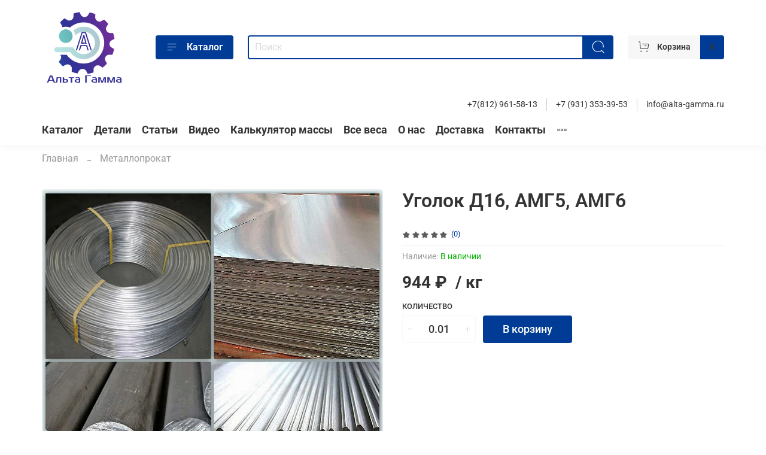

--- FILE ---
content_type: text/javascript
request_url: https://static.insales-cdn.com/assets/1/2930/2960242/1758122034/theme.js
body_size: 275
content:
$(function() {
    $('#list .submit').click(function(){
        form = $('#list form');
        vars = form.find('input[type=text]');
        result = 1;

        for(var i = 0; i < vars.length; i++){
            var v = $(vars[i]).val();
            v = v.replace(",",".");
            result = result * v;
        }

        result = result / 1000;

        str = ' гр.';
        if(result > 1000) {
            result = result / 1000;
            str = ' кг.';
        }


        $('#list .result').text(parseFloat(result.toFixed(4)) + str);
        return false;
    });

    $('#pipe .submit').click(function(){
        form = $('#pipe form');
        result = 1;
        v1 = $('#pipe #diameter1').val();
        v2 = $('#pipe #diameter2').val();
        v3 = $('#pipe #length2').val();
        v4 = $('#pipe #density2').val();
        v4 = v4.replace(",",".");

        result = (Math.pow(v1,2) - Math.pow(v2,2))/4*3.14*v3*v4/1000;

        str = ' гр.';
        if(result > 1000) {
            result = result / 1000;
            str = ' кг.';
        }

        $('#pipe .result').text(parseFloat(result.toFixed(4)) + str);
        return false;
    });

    $('#rod .submit').click(function(){
        form = $('#rod form');
        result = 1;
        v1 = $('#rod #diameter1').val();
        v3 = $('#rod #length2').val();
        v4 = $('#rod #density2').val();
        v4 = v4.replace(",",".");

        result = Math.pow(v1,2)/4*3.14*v3*v4/1000;

        str = ' гр.';
        if(result > 1000) {
            result = result / 1000;
            str = ' кг.';
        }

        $('#rod .result').text(parseFloat(result.toFixed(4)) + str);
        return false;
    });
});


--- FILE ---
content_type: text/javascript
request_url: https://static.insales-cdn.com/assets/1/2930/2960242/1758122034/xlsx.core.min.js
body_size: 168830
content:
/*! xlsx.js (C) 2013-present SheetJS -- http://sheetjs.com */

var XLSX={};function make_xlsx_lib(e){e.version="0.18.12";var r=1200,t=1252;var a;var n=[874,932,936,949,950,1250,1251,1252,1253,1254,1255,1256,1257,1258,1e4];var i={0:1252,1:65001,2:65001,77:1e4,128:932,129:949,130:1361,134:936,136:950,161:1253,162:1254,163:1258,177:1255,178:1256,186:1257,204:1251,222:874,238:1250,255:1252,69:6969};var s=function(e){if(n.indexOf(e)==-1)return;t=i[0]=e};function f(){s(1252)}var l=function(e){r=e;s(e)};function o(){l(1200);f()}function c(e){var r=[];for(var t=0,a=e.length;t<a;++t)r[t]=e.charCodeAt(t);return r}function u(e){var r=[];for(var t=0;t<e.length>>1;++t)r[t]=String.fromCharCode(e.charCodeAt(2*t)+(e.charCodeAt(2*t+1)<<8));return r.join("")}function h(e){var r=[];for(var t=0;t<e.length>>1;++t)r[t]=String.fromCharCode(e.charCodeAt(2*t+1)+(e.charCodeAt(2*t)<<8));return r.join("")}var d=function(e){var r=e.charCodeAt(0),t=e.charCodeAt(1);if(r==255&&t==254)return u(e.slice(2));if(r==254&&t==255)return h(e.slice(2));if(r==65279)return e.slice(1);return e};var v=function xk(e){return String.fromCharCode(e)};var p=function Ck(e){return String.fromCharCode(e)};function m(e){a=e;l=function(e){r=e;s(e)};d=function(e){if(e.charCodeAt(0)===255&&e.charCodeAt(1)===254){return a.utils.decode(1200,c(e.slice(2)))}return e};v=function n(e){if(r===1200)return String.fromCharCode(e);return a.utils.decode(r,[e&255,e>>8])[0]};p=function i(e){return a.utils.decode(t,[e])[0]};na()}var b=null;var g=true;var w="ABCDEFGHIJKLMNOPQRSTUVWXYZabcdefghijklmnopqrstuvwxyz0123456789+/=";function k(e){var r="";var t=0,a=0,n=0,i=0,s=0,f=0,l=0;for(var o=0;o<e.length;){t=e.charCodeAt(o++);i=t>>2;a=e.charCodeAt(o++);s=(t&3)<<4|a>>4;n=e.charCodeAt(o++);f=(a&15)<<2|n>>6;l=n&63;if(isNaN(a)){f=l=64}else if(isNaN(n)){l=64}r+=w.charAt(i)+w.charAt(s)+w.charAt(f)+w.charAt(l)}return r}function T(e){var r="";var t=0,a=0,n=0,i=0,s=0,f=0,l=0;for(var o=0;o<e.length;){t=e.charCodeAt(o++);if(t>255)t=95;i=t>>2;a=e.charCodeAt(o++);if(a>255)a=95;s=(t&3)<<4|a>>4;n=e.charCodeAt(o++);if(n>255)n=95;f=(a&15)<<2|n>>6;l=n&63;if(isNaN(a)){f=l=64}else if(isNaN(n)){l=64}r+=w.charAt(i)+w.charAt(s)+w.charAt(f)+w.charAt(l)}return r}function E(e){var r="";var t=0,a=0,n=0,i=0,s=0,f=0,l=0;e=e.replace(/^data:([^\/]+\/[^\/]+)?;base64\,/,"").replace(/[^\w\+\/\=]/g,"");for(var o=0;o<e.length;){i=w.indexOf(e.charAt(o++));s=w.indexOf(e.charAt(o++));t=i<<2|s>>4;r+=String.fromCharCode(t);f=w.indexOf(e.charAt(o++));a=(s&15)<<4|f>>2;if(f!==64){r+=String.fromCharCode(a)}l=w.indexOf(e.charAt(o++));n=(f&3)<<6|l;if(l!==64){r+=String.fromCharCode(n)}}return r}var y=function(){return typeof Buffer!=="undefined"&&typeof undefined!=="undefined"&&typeof{}!=="undefined"&&!!{}.node}();var S=function(){if(typeof Buffer!=="undefined"){var e=!Buffer.from;if(!e)try{Buffer.from("foo","utf8")}catch(r){e=true}return e?function(e,r){return r?new Buffer(e,r):new Buffer(e)}:Buffer.from.bind(Buffer)}return function(){}}();var _=function(){if(typeof Buffer==="undefined")return false;var e=S([65,0]);if(!e)return false;var r=e.toString("utf16le");return r.length==1}();function A(e){if(y)return Buffer.alloc?Buffer.alloc(e):new Buffer(e);return typeof Uint8Array!="undefined"?new Uint8Array(e):new Array(e)}function x(e){if(y)return Buffer.allocUnsafe?Buffer.allocUnsafe(e):new Buffer(e);return typeof Uint8Array!="undefined"?new Uint8Array(e):new Array(e)}var C=function Ok(e){if(y)return S(e,"binary");return e.split("").map(function(e){return e.charCodeAt(0)&255})};function O(e){if(typeof ArrayBuffer==="undefined")return C(e);var r=new ArrayBuffer(e.length),t=new Uint8Array(r);for(var a=0;a!=e.length;++a)t[a]=e.charCodeAt(a)&255;return r}function R(e){if(Array.isArray(e))return e.map(function(e){return String.fromCharCode(e)}).join("");var r=[];for(var t=0;t<e.length;++t)r[t]=String.fromCharCode(e[t]);return r.join("")}function N(e){if(typeof Uint8Array==="undefined")throw new Error("Unsupported");return new Uint8Array(e)}function I(e){if(typeof ArrayBuffer=="undefined")throw new Error("Unsupported");if(e instanceof ArrayBuffer)return I(new Uint8Array(e));var r=new Array(e.length);for(var t=0;t<e.length;++t)r[t]=e[t];return r}var F=y?function(e){return Buffer.concat(e.map(function(e){return Buffer.isBuffer(e)?e:S(e)}))}:function(e){if(typeof Uint8Array!=="undefined"){var r=0,t=0;for(r=0;r<e.length;++r)t+=e[r].length;var a=new Uint8Array(t);var n=0;for(r=0,t=0;r<e.length;t+=n,++r){n=e[r].length;if(e[r]instanceof Uint8Array)a.set(e[r],t);else if(typeof e[r]=="string")a.set(new Uint8Array(C(e[r])),t);else a.set(new Uint8Array(e[r]),t)}return a}return[].concat.apply([],e.map(function(e){return Array.isArray(e)?e:[].slice.call(e)}))};function D(e){var r=[],t=0,a=e.length+250;var n=A(e.length+255);for(var i=0;i<e.length;++i){var s=e.charCodeAt(i);if(s<128)n[t++]=s;else if(s<2048){n[t++]=192|s>>6&31;n[t++]=128|s&63}else if(s>=55296&&s<57344){s=(s&1023)+64;var f=e.charCodeAt(++i)&1023;n[t++]=240|s>>8&7;n[t++]=128|s>>2&63;n[t++]=128|f>>6&15|(s&3)<<4;n[t++]=128|f&63}else{n[t++]=224|s>>12&15;n[t++]=128|s>>6&63;n[t++]=128|s&63}if(t>a){r.push(n.slice(0,t));t=0;n=A(65535);a=65530}}r.push(n.slice(0,t));return F(r)}var P=/\u0000/g,L=/[\u0001-\u0006]/g;function M(e){var r="",t=e.length-1;while(t>=0)r+=e.charAt(t--);return r}function U(e,r){var t=""+e;return t.length>=r?t:Sr("0",r-t.length)+t}function B(e,r){var t=""+e;return t.length>=r?t:Sr(" ",r-t.length)+t}function W(e,r){var t=""+e;return t.length>=r?t:t+Sr(" ",r-t.length)}function H(e,r){var t=""+Math.round(e);return t.length>=r?t:Sr("0",r-t.length)+t}function z(e,r){var t=""+e;return t.length>=r?t:Sr("0",r-t.length)+t}var V=Math.pow(2,32);function G(e,r){if(e>V||e<-V)return H(e,r);var t=Math.round(e);return z(t,r)}function j(e,r){r=r||0;return e.length>=7+r&&(e.charCodeAt(r)|32)===103&&(e.charCodeAt(r+1)|32)===101&&(e.charCodeAt(r+2)|32)===110&&(e.charCodeAt(r+3)|32)===101&&(e.charCodeAt(r+4)|32)===114&&(e.charCodeAt(r+5)|32)===97&&(e.charCodeAt(r+6)|32)===108}var X=[["Sun","Sunday"],["Mon","Monday"],["Tue","Tuesday"],["Wed","Wednesday"],["Thu","Thursday"],["Fri","Friday"],["Sat","Saturday"]];var Y=[["J","Jan","January"],["F","Feb","February"],["M","Mar","March"],["A","Apr","April"],["M","May","May"],["J","Jun","June"],["J","Jul","July"],["A","Aug","August"],["S","Sep","September"],["O","Oct","October"],["N","Nov","November"],["D","Dec","December"]];function K(e){if(!e)e={};e[0]="General";e[1]="0";e[2]="0.00";e[3]="#,##0";e[4]="#,##0.00";e[9]="0%";e[10]="0.00%";e[11]="0.00E+00";e[12]="# ?/?";e[13]="# ??/??";e[14]="m/d/yy";e[15]="d-mmm-yy";e[16]="d-mmm";e[17]="mmm-yy";e[18]="h:mm AM/PM";e[19]="h:mm:ss AM/PM";e[20]="h:mm";e[21]="h:mm:ss";e[22]="m/d/yy h:mm";e[37]="#,##0 ;(#,##0)";e[38]="#,##0 ;[Red](#,##0)";e[39]="#,##0.00;(#,##0.00)";e[40]="#,##0.00;[Red](#,##0.00)";e[45]="mm:ss";e[46]="[h]:mm:ss";e[47]="mmss.0";e[48]="##0.0E+0";e[49]="@";e[56]='"上午/下午 "hh"時"mm"分"ss"秒 "';return e}var Z={0:"General",1:"0",2:"0.00",3:"#,##0",4:"#,##0.00",9:"0%",10:"0.00%",11:"0.00E+00",12:"# ?/?",13:"# ??/??",14:"m/d/yy",15:"d-mmm-yy",16:"d-mmm",17:"mmm-yy",18:"h:mm AM/PM",19:"h:mm:ss AM/PM",20:"h:mm",21:"h:mm:ss",22:"m/d/yy h:mm",37:"#,##0 ;(#,##0)",38:"#,##0 ;[Red](#,##0)",39:"#,##0.00;(#,##0.00)",40:"#,##0.00;[Red](#,##0.00)",45:"mm:ss",46:"[h]:mm:ss",47:"mmss.0",48:"##0.0E+0",49:"@",56:'"上午/下午 "hh"時"mm"分"ss"秒 "'};var J={5:37,6:38,7:39,8:40,23:0,24:0,25:0,26:0,27:14,28:14,29:14,30:14,31:14,50:14,51:14,52:14,53:14,54:14,55:14,56:14,57:14,58:14,59:1,60:2,61:3,62:4,67:9,68:10,69:12,70:13,71:14,72:14,73:15,74:16,75:17,76:20,77:21,78:22,79:45,80:46,81:47,82:0};var q={5:'"$"#,##0_);\\("$"#,##0\\)',63:'"$"#,##0_);\\("$"#,##0\\)',6:'"$"#,##0_);[Red]\\("$"#,##0\\)',64:'"$"#,##0_);[Red]\\("$"#,##0\\)',7:'"$"#,##0.00_);\\("$"#,##0.00\\)',65:'"$"#,##0.00_);\\("$"#,##0.00\\)',8:'"$"#,##0.00_);[Red]\\("$"#,##0.00\\)',66:'"$"#,##0.00_);[Red]\\("$"#,##0.00\\)',41:'_(* #,##0_);_(* \\(#,##0\\);_(* "-"_);_(@_)',42:'_("$"* #,##0_);_("$"* \\(#,##0\\);_("$"* "-"_);_(@_)',43:'_(* #,##0.00_);_(* \\(#,##0.00\\);_(* "-"??_);_(@_)',44:'_("$"* #,##0.00_);_("$"* \\(#,##0.00\\);_("$"* "-"??_);_(@_)'};function Q(e,r,t){var a=e<0?-1:1;var n=e*a;var i=0,s=1,f=0;var l=1,o=0,c=0;var u=Math.floor(n);while(o<r){u=Math.floor(n);f=u*s+i;c=u*o+l;if(n-u<5e-8)break;n=1/(n-u);i=s;s=f;l=o;o=c}if(c>r){if(o>r){c=l;f=i}else{c=o;f=s}}if(!t)return[0,a*f,c];var h=Math.floor(a*f/c);return[h,a*f-h*c,c]}function ee(e,r,t){if(e>2958465||e<0)return null;var a=e|0,n=Math.floor(86400*(e-a)),i=0;var s=[];var f={D:a,T:n,u:86400*(e-a)-n,y:0,m:0,d:0,H:0,M:0,S:0,q:0};if(Math.abs(f.u)<1e-6)f.u=0;if(r&&r.date1904)a+=1462;if(f.u>.9999){f.u=0;if(++n==86400){f.T=n=0;++a;++f.D}}if(a===60){s=t?[1317,10,29]:[1900,2,29];i=3}else if(a===0){s=t?[1317,8,29]:[1900,1,0];i=6}else{if(a>60)--a;var l=new Date(1900,0,1);l.setDate(l.getDate()+a-1);s=[l.getFullYear(),l.getMonth()+1,l.getDate()];i=l.getDay();if(a<60)i=(i+6)%7;if(t)i=ue(l,s)}f.y=s[0];f.m=s[1];f.d=s[2];f.S=n%60;n=Math.floor(n/60);f.M=n%60;n=Math.floor(n/60);f.H=n;f.q=i;return f}var re=new Date(1899,11,31,0,0,0);var te=re.getTime();var ae=new Date(1900,2,1,0,0,0);function ne(e,r){var t=e.getTime();if(r)t-=1461*24*60*60*1e3;else if(e>=ae)t+=24*60*60*1e3;return(t-(te+(e.getTimezoneOffset()-re.getTimezoneOffset())*6e4))/(24*60*60*1e3)}function ie(e){return e.indexOf(".")==-1?e:e.replace(/(?:\.0*|(\.\d*[1-9])0+)$/,"$1")}function se(e){if(e.indexOf("E")==-1)return e;return e.replace(/(?:\.0*|(\.\d*[1-9])0+)[Ee]/,"$1E").replace(/(E[+-])(\d)$/,"$10$2")}function fe(e){var r=e<0?12:11;var t=ie(e.toFixed(12));if(t.length<=r)return t;t=e.toPrecision(10);if(t.length<=r)return t;return e.toExponential(5)}function le(e){var r=ie(e.toFixed(11));return r.length>(e<0?12:11)||r==="0"||r==="-0"?e.toPrecision(6):r}function oe(e){var r=Math.floor(Math.log(Math.abs(e))*Math.LOG10E),t;if(r>=-4&&r<=-1)t=e.toPrecision(10+r);else if(Math.abs(r)<=9)t=fe(e);else if(r===10)t=e.toFixed(10).substr(0,12);else t=le(e);return ie(se(t.toUpperCase()))}function ce(e,r){switch(typeof e){case"string":return e;case"boolean":return e?"TRUE":"FALSE";case"number":return(e|0)===e?e.toString(10):oe(e);case"undefined":return"";case"object":if(e==null)return"";if(e instanceof Date)return ze(14,ne(e,r&&r.date1904),r);}throw new Error("unsupported value in General format: "+e)}function ue(e,r){r[0]-=581;var t=e.getDay();if(e<60)t=(t+6)%7;return t}function he(e,r,t,a){var n="",i=0,s=0,f=t.y,l,o=0;switch(e){case 98:f=t.y+543;case 121:switch(r.length){case 1:;case 2:l=f%100;o=2;break;default:l=f%1e4;o=4;break;}break;case 109:switch(r.length){case 1:;case 2:l=t.m;o=r.length;break;case 3:return Y[t.m-1][1];case 5:return Y[t.m-1][0];default:return Y[t.m-1][2];}break;case 100:switch(r.length){case 1:;case 2:l=t.d;o=r.length;break;case 3:return X[t.q][0];default:return X[t.q][1];}break;case 104:switch(r.length){case 1:;case 2:l=1+(t.H+11)%12;o=r.length;break;default:throw"bad hour format: "+r;}break;case 72:switch(r.length){case 1:;case 2:l=t.H;o=r.length;break;default:throw"bad hour format: "+r;}break;case 77:switch(r.length){case 1:;case 2:l=t.M;o=r.length;break;default:throw"bad minute format: "+r;}break;case 115:if(r!="s"&&r!="ss"&&r!=".0"&&r!=".00"&&r!=".000")throw"bad second format: "+r;if(t.u===0&&(r=="s"||r=="ss"))return U(t.S,r.length);if(a>=2)s=a===3?1e3:100;else s=a===1?10:1;i=Math.round(s*(t.S+t.u));if(i>=60*s)i=0;if(r==="s")return i===0?"0":""+i/s;n=U(i,2+a);if(r==="ss")return n.substr(0,2);return"."+n.substr(2,r.length-1);case 90:switch(r){case"[h]":;case"[hh]":l=t.D*24+t.H;break;case"[m]":;case"[mm]":l=(t.D*24+t.H)*60+t.M;break;case"[s]":;case"[ss]":l=((t.D*24+t.H)*60+t.M)*60+Math.round(t.S+t.u);break;default:throw"bad abstime format: "+r;}o=r.length===3?1:2;break;case 101:l=f;o=1;break;}var c=o>0?U(l,o):"";return c}function de(e){var r=3;if(e.length<=r)return e;var t=e.length%r,a=e.substr(0,t);for(;t!=e.length;t+=r)a+=(a.length>0?",":"")+e.substr(t,r);return a}var ve=/%/g;function pe(e,r,t){var a=r.replace(ve,""),n=r.length-a.length;return De(e,a,t*Math.pow(10,2*n))+Sr("%",n)}function me(e,r,t){var a=r.length-1;while(r.charCodeAt(a-1)===44)--a;return De(e,r.substr(0,a),t/Math.pow(10,3*(r.length-a)))}function be(e,r){var t;var a=e.indexOf("E")-e.indexOf(".")-1;if(e.match(/^#+0.0E\+0$/)){if(r==0)return"0.0E+0";else if(r<0)return"-"+be(e,-r);var n=e.indexOf(".");if(n===-1)n=e.indexOf("E");var i=Math.floor(Math.log(r)*Math.LOG10E)%n;if(i<0)i+=n;t=(r/Math.pow(10,i)).toPrecision(a+1+(n+i)%n);if(t.indexOf("e")===-1){var s=Math.floor(Math.log(r)*Math.LOG10E);if(t.indexOf(".")===-1)t=t.charAt(0)+"."+t.substr(1)+"E+"+(s-t.length+i);else t+="E+"+(s-i);while(t.substr(0,2)==="0."){t=t.charAt(0)+t.substr(2,n)+"."+t.substr(2+n);t=t.replace(/^0+([1-9])/,"$1").replace(/^0+\./,"0.")}t=t.replace(/\+-/,"-")}t=t.replace(/^([+-]?)(\d*)\.(\d*)[Ee]/,function(e,r,t,a){return r+t+a.substr(0,(n+i)%n)+"."+a.substr(i)+"E"})}else t=r.toExponential(a);if(e.match(/E\+00$/)&&t.match(/e[+-]\d$/))t=t.substr(0,t.length-1)+"0"+t.charAt(t.length-1);if(e.match(/E\-/)&&t.match(/e\+/))t=t.replace(/e\+/,"e");return t.replace("e","E")}var ge=/# (\?+)( ?)\/( ?)(\d+)/;function we(e,r,t){var a=parseInt(e[4],10),n=Math.round(r*a),i=Math.floor(n/a);var s=n-i*a,f=a;return t+(i===0?"":""+i)+" "+(s===0?Sr(" ",e[1].length+1+e[4].length):B(s,e[1].length)+e[2]+"/"+e[3]+U(f,e[4].length))}function ke(e,r,t){return t+(r===0?"":""+r)+Sr(" ",e[1].length+2+e[4].length)}var Te=/^#*0*\.([0#]+)/;var Ee=/\).*[0#]/;var ye=/\(###\) ###\\?-####/;function Se(e){var r="",t;for(var a=0;a!=e.length;++a)switch(t=e.charCodeAt(a)){case 35:break;case 63:r+=" ";break;case 48:r+="0";break;default:r+=String.fromCharCode(t);}return r}function _e(e,r){var t=Math.pow(10,r);return""+Math.round(e*t)/t}function Ae(e,r){var t=e-Math.floor(e),a=Math.pow(10,r);if(r<(""+Math.round(t*a)).length)return 0;return Math.round(t*a)}function xe(e,r){if(r<(""+Math.round((e-Math.floor(e))*Math.pow(10,r))).length){return 1}return 0}function Ce(e){if(e<2147483647&&e>-2147483648)return""+(e>=0?e|0:e-1|0);return""+Math.floor(e)}function Oe(e,r,t){if(e.charCodeAt(0)===40&&!r.match(Ee)){var a=r.replace(/\( */,"").replace(/ \)/,"").replace(/\)/,"");if(t>=0)return Oe("n",a,t);return"("+Oe("n",a,-t)+")"}if(r.charCodeAt(r.length-1)===44)return me(e,r,t);if(r.indexOf("%")!==-1)return pe(e,r,t);if(r.indexOf("E")!==-1)return be(r,t);if(r.charCodeAt(0)===36)return"$"+Oe(e,r.substr(r.charAt(1)==" "?2:1),t);var n;var i,s,f,l=Math.abs(t),o=t<0?"-":"";if(r.match(/^00+$/))return o+G(l,r.length);if(r.match(/^[#?]+$/)){n=G(t,0);if(n==="0")n="";return n.length>r.length?n:Se(r.substr(0,r.length-n.length))+n}if(i=r.match(ge))return we(i,l,o);if(r.match(/^#+0+$/))return o+G(l,r.length-r.indexOf("0"));if(i=r.match(Te)){n=_e(t,i[1].length).replace(/^([^\.]+)$/,"$1."+Se(i[1])).replace(/\.$/,"."+Se(i[1])).replace(/\.(\d*)$/,function(e,r){return"."+r+Sr("0",Se(i[1]).length-r.length)});return r.indexOf("0.")!==-1?n:n.replace(/^0\./,".")}r=r.replace(/^#+([0.])/,"$1");if(i=r.match(/^(0*)\.(#*)$/)){return o+_e(l,i[2].length).replace(/\.(\d*[1-9])0*$/,".$1").replace(/^(-?\d*)$/,"$1.").replace(/^0\./,i[1].length?"0.":".")}if(i=r.match(/^#{1,3},##0(\.?)$/))return o+de(G(l,0));if(i=r.match(/^#,##0\.([#0]*0)$/)){return t<0?"-"+Oe(e,r,-t):de(""+(Math.floor(t)+xe(t,i[1].length)))+"."+U(Ae(t,i[1].length),i[1].length)}if(i=r.match(/^#,#*,#0/))return Oe(e,r.replace(/^#,#*,/,""),t);if(i=r.match(/^([0#]+)(\\?-([0#]+))+$/)){n=M(Oe(e,r.replace(/[\\-]/g,""),t));s=0;return M(M(r.replace(/\\/g,"")).replace(/[0#]/g,function(e){return s<n.length?n.charAt(s++):e==="0"?"0":""}))}if(r.match(ye)){n=Oe(e,"##########",t);return"("+n.substr(0,3)+") "+n.substr(3,3)+"-"+n.substr(6)}var c="";if(i=r.match(/^([#0?]+)( ?)\/( ?)([#0?]+)/)){s=Math.min(i[4].length,7);f=Q(l,Math.pow(10,s)-1,false);n=""+o;c=De("n",i[1],f[1]);if(c.charAt(c.length-1)==" ")c=c.substr(0,c.length-1)+"0";n+=c+i[2]+"/"+i[3];c=W(f[2],s);if(c.length<i[4].length)c=Se(i[4].substr(i[4].length-c.length))+c;n+=c;return n}if(i=r.match(/^# ([#0?]+)( ?)\/( ?)([#0?]+)/)){s=Math.min(Math.max(i[1].length,i[4].length),7);f=Q(l,Math.pow(10,s)-1,true);return o+(f[0]||(f[1]?"":"0"))+" "+(f[1]?B(f[1],s)+i[2]+"/"+i[3]+W(f[2],s):Sr(" ",2*s+1+i[2].length+i[3].length))}if(i=r.match(/^[#0?]+$/)){n=G(t,0);if(r.length<=n.length)return n;return Se(r.substr(0,r.length-n.length))+n}if(i=r.match(/^([#0?]+)\.([#0]+)$/)){n=""+t.toFixed(Math.min(i[2].length,10)).replace(/([^0])0+$/,"$1");s=n.indexOf(".");var u=r.indexOf(".")-s,h=r.length-n.length-u;return Se(r.substr(0,u)+n+r.substr(r.length-h))}if(i=r.match(/^00,000\.([#0]*0)$/)){s=Ae(t,i[1].length);return t<0?"-"+Oe(e,r,-t):de(Ce(t)).replace(/^\d,\d{3}$/,"0$&").replace(/^\d*$/,function(e){return"00,"+(e.length<3?U(0,3-e.length):"")+e})+"."+U(s,i[1].length)}switch(r){case"###,##0.00":return Oe(e,"#,##0.00",t);case"###,###":;case"##,###":;case"#,###":var d=de(G(l,0));return d!=="0"?o+d:"";case"###,###.00":return Oe(e,"###,##0.00",t).replace(/^0\./,".");case"#,###.00":return Oe(e,"#,##0.00",t).replace(/^0\./,".");default:;}throw new Error("unsupported format |"+r+"|")}function Re(e,r,t){var a=r.length-1;while(r.charCodeAt(a-1)===44)--a;return De(e,r.substr(0,a),t/Math.pow(10,3*(r.length-a)))}function Ne(e,r,t){var a=r.replace(ve,""),n=r.length-a.length;return De(e,a,t*Math.pow(10,2*n))+Sr("%",n)}function Ie(e,r){var t;var a=e.indexOf("E")-e.indexOf(".")-1;if(e.match(/^#+0.0E\+0$/)){if(r==0)return"0.0E+0";else if(r<0)return"-"+Ie(e,-r);var n=e.indexOf(".");if(n===-1)n=e.indexOf("E");var i=Math.floor(Math.log(r)*Math.LOG10E)%n;if(i<0)i+=n;t=(r/Math.pow(10,i)).toPrecision(a+1+(n+i)%n);if(!t.match(/[Ee]/)){var s=Math.floor(Math.log(r)*Math.LOG10E);if(t.indexOf(".")===-1)t=t.charAt(0)+"."+t.substr(1)+"E+"+(s-t.length+i);else t+="E+"+(s-i);t=t.replace(/\+-/,"-")}t=t.replace(/^([+-]?)(\d*)\.(\d*)[Ee]/,function(e,r,t,a){return r+t+a.substr(0,(n+i)%n)+"."+a.substr(i)+"E"})}else t=r.toExponential(a);if(e.match(/E\+00$/)&&t.match(/e[+-]\d$/))t=t.substr(0,t.length-1)+"0"+t.charAt(t.length-1);if(e.match(/E\-/)&&t.match(/e\+/))t=t.replace(/e\+/,"e");return t.replace("e","E")}function Fe(e,r,t){if(e.charCodeAt(0)===40&&!r.match(Ee)){var a=r.replace(/\( */,"").replace(/ \)/,"").replace(/\)/,"");if(t>=0)return Fe("n",a,t);return"("+Fe("n",a,-t)+")"}if(r.charCodeAt(r.length-1)===44)return Re(e,r,t);if(r.indexOf("%")!==-1)return Ne(e,r,t);if(r.indexOf("E")!==-1)return Ie(r,t);if(r.charCodeAt(0)===36)return"$"+Fe(e,r.substr(r.charAt(1)==" "?2:1),t);var n;var i,s,f,l=Math.abs(t),o=t<0?"-":"";if(r.match(/^00+$/))return o+U(l,r.length);if(r.match(/^[#?]+$/)){n=""+t;if(t===0)n="";return n.length>r.length?n:Se(r.substr(0,r.length-n.length))+n}if(i=r.match(ge))return ke(i,l,o);if(r.match(/^#+0+$/))return o+U(l,r.length-r.indexOf("0"));if(i=r.match(Te)){n=(""+t).replace(/^([^\.]+)$/,"$1."+Se(i[1])).replace(/\.$/,"."+Se(i[1]));n=n.replace(/\.(\d*)$/,function(e,r){return"."+r+Sr("0",Se(i[1]).length-r.length)});return r.indexOf("0.")!==-1?n:n.replace(/^0\./,".")}r=r.replace(/^#+([0.])/,"$1");if(i=r.match(/^(0*)\.(#*)$/)){return o+(""+l).replace(/\.(\d*[1-9])0*$/,".$1").replace(/^(-?\d*)$/,"$1.").replace(/^0\./,i[1].length?"0.":".")}if(i=r.match(/^#{1,3},##0(\.?)$/))return o+de(""+l);if(i=r.match(/^#,##0\.([#0]*0)$/)){return t<0?"-"+Fe(e,r,-t):de(""+t)+"."+Sr("0",i[1].length)}if(i=r.match(/^#,#*,#0/))return Fe(e,r.replace(/^#,#*,/,""),t);if(i=r.match(/^([0#]+)(\\?-([0#]+))+$/)){n=M(Fe(e,r.replace(/[\\-]/g,""),t));s=0;return M(M(r.replace(/\\/g,"")).replace(/[0#]/g,function(e){return s<n.length?n.charAt(s++):e==="0"?"0":""}))}if(r.match(ye)){n=Fe(e,"##########",t);return"("+n.substr(0,3)+") "+n.substr(3,3)+"-"+n.substr(6)}var c="";if(i=r.match(/^([#0?]+)( ?)\/( ?)([#0?]+)/)){s=Math.min(i[4].length,7);f=Q(l,Math.pow(10,s)-1,false);n=""+o;c=De("n",i[1],f[1]);if(c.charAt(c.length-1)==" ")c=c.substr(0,c.length-1)+"0";n+=c+i[2]+"/"+i[3];c=W(f[2],s);if(c.length<i[4].length)c=Se(i[4].substr(i[4].length-c.length))+c;n+=c;return n}if(i=r.match(/^# ([#0?]+)( ?)\/( ?)([#0?]+)/)){s=Math.min(Math.max(i[1].length,i[4].length),7);f=Q(l,Math.pow(10,s)-1,true);return o+(f[0]||(f[1]?"":"0"))+" "+(f[1]?B(f[1],s)+i[2]+"/"+i[3]+W(f[2],s):Sr(" ",2*s+1+i[2].length+i[3].length))}if(i=r.match(/^[#0?]+$/)){n=""+t;if(r.length<=n.length)return n;return Se(r.substr(0,r.length-n.length))+n}if(i=r.match(/^([#0]+)\.([#0]+)$/)){n=""+t.toFixed(Math.min(i[2].length,10)).replace(/([^0])0+$/,"$1");s=n.indexOf(".");var u=r.indexOf(".")-s,h=r.length-n.length-u;return Se(r.substr(0,u)+n+r.substr(r.length-h))}if(i=r.match(/^00,000\.([#0]*0)$/)){return t<0?"-"+Fe(e,r,-t):de(""+t).replace(/^\d,\d{3}$/,"0$&").replace(/^\d*$/,function(e){return"00,"+(e.length<3?U(0,3-e.length):"")+e})+"."+U(0,i[1].length)}switch(r){case"###,###":;case"##,###":;case"#,###":var d=de(""+l);return d!=="0"?o+d:"";default:if(r.match(/\.[0#?]*$/))return Fe(e,r.slice(0,r.lastIndexOf(".")),t)+Se(r.slice(r.lastIndexOf(".")));}throw new Error("unsupported format |"+r+"|")}function De(e,r,t){return(t|0)===t?Fe(e,r,t):Oe(e,r,t)}function Pe(e){var r=[];var t=false;for(var a=0,n=0;a<e.length;++a)switch(e.charCodeAt(a)){case 34:t=!t;break;case 95:;case 42:;case 92:++a;break;case 59:r[r.length]=e.substr(n,a-n);n=a+1;}r[r.length]=e.substr(n);if(t===true)throw new Error("Format |"+e+"| unterminated string ");return r}var Le=/\[[HhMmSs\u0E0A\u0E19\u0E17]*\]/;function Me(e){var r=0,t="",a="";while(r<e.length){switch(t=e.charAt(r)){case"G":if(j(e,r))r+=6;r++;break;case'"':for(;e.charCodeAt(++r)!==34&&r<e.length;){}++r;break;case"\\":r+=2;break;case"_":r+=2;break;case"@":++r;break;case"B":;case"b":if(e.charAt(r+1)==="1"||e.charAt(r+1)==="2")return true;case"M":;case"D":;case"Y":;case"H":;case"S":;case"E":;case"m":;case"d":;case"y":;case"h":;case"s":;case"e":;case"g":return true;case"A":;case"a":;case"上":if(e.substr(r,3).toUpperCase()==="A/P")return true;if(e.substr(r,5).toUpperCase()==="AM/PM")return true;if(e.substr(r,5).toUpperCase()==="上午/下午")return true;++r;break;case"[":a=t;while(e.charAt(r++)!=="]"&&r<e.length)a+=e.charAt(r);if(a.match(Le))return true;break;case".":;case"0":;case"#":while(r<e.length&&("0#?.,E+-%".indexOf(t=e.charAt(++r))>-1||t=="\\"&&e.charAt(r+1)=="-"&&"0#".indexOf(e.charAt(r+2))>-1)){}break;case"?":while(e.charAt(++r)===t){}break;case"*":++r;if(e.charAt(r)==" "||e.charAt(r)=="*")++r;break;case"(":;case")":++r;break;case"1":;case"2":;case"3":;case"4":;case"5":;case"6":;case"7":;case"8":;case"9":while(r<e.length&&"0123456789".indexOf(e.charAt(++r))>-1){}break;case" ":++r;break;default:++r;break;}}return false}function Ue(e,r,t,a){var n=[],i="",s=0,f="",l="t",o,c,u;var h="H";while(s<e.length){switch(f=e.charAt(s)){case"G":if(!j(e,s))throw new Error("unrecognized character "+f+" in "+e);n[n.length]={t:"G",v:"General"};s+=7;break;case'"':for(i="";(u=e.charCodeAt(++s))!==34&&s<e.length;)i+=String.fromCharCode(u);n[n.length]={t:"t",v:i};++s;break;case"\\":var d=e.charAt(++s),v=d==="("||d===")"?d:"t";n[n.length]={t:v,v:d};++s;break;case"_":n[n.length]={t:"t",v:" "};s+=2;break;case"@":n[n.length]={t:"T",v:r};++s;break;case"B":;case"b":if(e.charAt(s+1)==="1"||e.charAt(s+1)==="2"){if(o==null){o=ee(r,t,e.charAt(s+1)==="2");if(o==null)return""}n[n.length]={t:"X",v:e.substr(s,2)};l=f;s+=2;break};case"M":;case"D":;case"Y":;case"H":;case"S":;case"E":f=f.toLowerCase();case"m":;case"d":;case"y":;case"h":;case"s":;case"e":;case"g":if(r<0)return"";if(o==null){o=ee(r,t);if(o==null)return""}i=f;while(++s<e.length&&e.charAt(s).toLowerCase()===f)i+=f;if(f==="m"&&l.toLowerCase()==="h")f="M";if(f==="h")f=h;n[n.length]={t:f,v:i};l=f;break;case"A":;case"a":;case"上":var p={t:f,v:f};if(o==null)o=ee(r,t);if(e.substr(s,3).toUpperCase()==="A/P"){if(o!=null)p.v=o.H>=12?e.charAt(s+2):f;p.t="T";h="h";s+=3}else if(e.substr(s,5).toUpperCase()==="AM/PM"){if(o!=null)p.v=o.H>=12?"PM":"AM";p.t="T";s+=5;h="h"}else if(e.substr(s,5).toUpperCase()==="上午/下午"){if(o!=null)p.v=o.H>=12?"下午":"上午";p.t="T";s+=5;h="h"}else{p.t="t";++s}if(o==null&&p.t==="T")return"";n[n.length]=p;l=f;break;case"[":i=f;while(e.charAt(s++)!=="]"&&s<e.length)i+=e.charAt(s);if(i.slice(-1)!=="]")throw'unterminated "[" block: |'+i+"|";if(i.match(Le)){if(o==null){o=ee(r,t);if(o==null)return""}n[n.length]={t:"Z",v:i.toLowerCase()};l=i.charAt(1)}else if(i.indexOf("$")>-1){i=(i.match(/\$([^-\[\]]*)/)||[])[1]||"$";if(!Me(e))n[n.length]={t:"t",v:i}}break;case".":if(o!=null){i=f;while(++s<e.length&&(f=e.charAt(s))==="0")i+=f;n[n.length]={t:"s",v:i};break};case"0":;case"#":i=f;while(++s<e.length&&"0#?.,E+-%".indexOf(f=e.charAt(s))>-1)i+=f;n[n.length]={t:"n",v:i};break;case"?":i=f;while(e.charAt(++s)===f)i+=f;n[n.length]={t:f,v:i};l=f;break;case"*":++s;if(e.charAt(s)==" "||e.charAt(s)=="*")++s;break;case"(":;case")":n[n.length]={t:a===1?"t":f,v:f};++s;break;case"1":;case"2":;case"3":;case"4":;case"5":;case"6":;case"7":;case"8":;case"9":i=f;while(s<e.length&&"0123456789".indexOf(e.charAt(++s))>-1)i+=e.charAt(s);n[n.length]={t:"D",v:i};break;case" ":n[n.length]={t:f,v:f};++s;break;case"$":n[n.length]={t:"t",v:"$"};++s;break;default:if(",$-+/():!^&'~{}<>=€acfijklopqrtuvwxzP".indexOf(f)===-1)throw new Error("unrecognized character "+f+" in "+e);n[n.length]={t:"t",v:f};++s;break;}}var m=0,b=0,g;for(s=n.length-1,l="t";s>=0;--s){switch(n[s].t){case"h":;case"H":n[s].t=h;l="h";if(m<1)m=1;break;case"s":if(g=n[s].v.match(/\.0+$/))b=Math.max(b,g[0].length-1);if(m<3)m=3;case"d":;case"y":;case"M":;case"e":l=n[s].t;break;case"m":if(l==="s"){n[s].t="M";if(m<2)m=2}break;case"X":break;case"Z":if(m<1&&n[s].v.match(/[Hh]/))m=1;if(m<2&&n[s].v.match(/[Mm]/))m=2;if(m<3&&n[s].v.match(/[Ss]/))m=3;}}switch(m){case 0:break;case 1:if(o.u>=.5){o.u=0;++o.S}if(o.S>=60){o.S=0;++o.M}if(o.M>=60){o.M=0;++o.H}break;case 2:if(o.u>=.5){o.u=0;++o.S}if(o.S>=60){o.S=0;++o.M}break;}var w="",k;for(s=0;s<n.length;++s){switch(n[s].t){case"t":;case"T":;case" ":;case"D":break;case"X":n[s].v="";n[s].t=";";break;case"d":;case"m":;case"y":;case"h":;case"H":;case"M":;case"s":;case"e":;case"b":;case"Z":n[s].v=he(n[s].t.charCodeAt(0),n[s].v,o,b);n[s].t="t";break;case"n":;case"?":k=s+1;while(n[k]!=null&&((f=n[k].t)==="?"||f==="D"||(f===" "||f==="t")&&n[k+1]!=null&&(n[k+1].t==="?"||n[k+1].t==="t"&&n[k+1].v==="/")||n[s].t==="("&&(f===" "||f==="n"||f===")")||f==="t"&&(n[k].v==="/"||n[k].v===" "&&n[k+1]!=null&&n[k+1].t=="?"))){n[s].v+=n[k].v;n[k]={v:"",t:";"};++k}w+=n[s].v;s=k-1;break;case"G":n[s].t="t";n[s].v=ce(r,t);break;}}var T="",E,y;if(w.length>0){if(w.charCodeAt(0)==40){E=r<0&&w.charCodeAt(0)===45?-r:r;y=De("n",w,E)}else{E=r<0&&a>1?-r:r;y=De("n",w,E);if(E<0&&n[0]&&n[0].t=="t"){y=y.substr(1);n[0].v="-"+n[0].v}}k=y.length-1;var S=n.length;for(s=0;s<n.length;++s)if(n[s]!=null&&n[s].t!="t"&&n[s].v.indexOf(".")>-1){S=s;break}var _=n.length;if(S===n.length&&y.indexOf("E")===-1){for(s=n.length-1;s>=0;--s){if(n[s]==null||"n?".indexOf(n[s].t)===-1)continue;if(k>=n[s].v.length-1){k-=n[s].v.length;n[s].v=y.substr(k+1,n[s].v.length)}else if(k<0)n[s].v="";else{n[s].v=y.substr(0,k+1);k=-1}n[s].t="t";_=s}if(k>=0&&_<n.length)n[_].v=y.substr(0,k+1)+n[_].v}else if(S!==n.length&&y.indexOf("E")===-1){k=y.indexOf(".")-1;for(s=S;s>=0;--s){if(n[s]==null||"n?".indexOf(n[s].t)===-1)continue;c=n[s].v.indexOf(".")>-1&&s===S?n[s].v.indexOf(".")-1:n[s].v.length-1;T=n[s].v.substr(c+1);for(;c>=0;--c){if(k>=0&&(n[s].v.charAt(c)==="0"||n[s].v.charAt(c)==="#"))T=y.charAt(k--)+T}n[s].v=T;n[s].t="t";_=s}if(k>=0&&_<n.length)n[_].v=y.substr(0,k+1)+n[_].v;k=y.indexOf(".")+1;for(s=S;s<n.length;++s){if(n[s]==null||"n?(".indexOf(n[s].t)===-1&&s!==S)continue;c=n[s].v.indexOf(".")>-1&&s===S?n[s].v.indexOf(".")+1:0;T=n[s].v.substr(0,c);for(;c<n[s].v.length;++c){if(k<y.length)T+=y.charAt(k++)}n[s].v=T;n[s].t="t";_=s}}}for(s=0;s<n.length;++s)if(n[s]!=null&&"n?".indexOf(n[s].t)>-1){E=a>1&&r<0&&s>0&&n[s-1].v==="-"?-r:r;n[s].v=De(n[s].t,n[s].v,E);n[s].t="t"}var A="";for(s=0;s!==n.length;++s)if(n[s]!=null)A+=n[s].v;return A}var Be=/\[(=|>[=]?|<[>=]?)(-?\d+(?:\.\d*)?)\]/;function We(e,r){if(r==null)return false;var t=parseFloat(r[2]);switch(r[1]){case"=":if(e==t)return true;break;case">":if(e>t)return true;break;case"<":if(e<t)return true;break;case"<>":if(e!=t)return true;break;case">=":if(e>=t)return true;break;case"<=":if(e<=t)return true;break;}return false}function He(e,r){var t=Pe(e);var a=t.length,n=t[a-1].indexOf("@");if(a<4&&n>-1)--a;if(t.length>4)throw new Error("cannot find right format for |"+t.join("|")+"|");if(typeof r!=="number")return[4,t.length===4||n>-1?t[t.length-1]:"@"];switch(t.length){case 1:t=n>-1?["General","General","General",t[0]]:[t[0],t[0],t[0],"@"];break;case 2:t=n>-1?[t[0],t[0],t[0],t[1]]:[t[0],t[1],t[0],"@"];break;case 3:t=n>-1?[t[0],t[1],t[0],t[2]]:[t[0],t[1],t[2],"@"];break;case 4:break;}var i=r>0?t[0]:r<0?t[1]:t[2];if(t[0].indexOf("[")===-1&&t[1].indexOf("[")===-1)return[a,i];if(t[0].match(/\[[=<>]/)!=null||t[1].match(/\[[=<>]/)!=null){var s=t[0].match(Be);var f=t[1].match(Be);return We(r,s)?[a,t[0]]:We(r,f)?[a,t[1]]:[a,t[s!=null&&f!=null?2:1]]}return[a,i]}function ze(e,r,t){if(t==null)t={};var a="";switch(typeof e){case"string":if(e=="m/d/yy"&&t.dateNF)a=t.dateNF;else a=e;break;case"number":if(e==14&&t.dateNF)a=t.dateNF;else a=(t.table!=null?t.table:Z)[e];if(a==null)a=t.table&&t.table[J[e]]||Z[J[e]];if(a==null)a=q[e]||"General";break;}if(j(a,0))return ce(r,t);if(r instanceof Date)r=ne(r,t.date1904);var n=He(a,r);if(j(n[1]))return ce(r,t);if(r===true)r="TRUE";else if(r===false)r="FALSE";else if(r===""||r==null)return"";return Ue(n[1],r,t,n[0])}function Ve(e,r){if(typeof r!="number"){r=+r||-1;for(var t=0;t<392;++t){if(Z[t]==undefined){if(r<0)r=t;continue}if(Z[t]==e){r=t;break}}if(r<0)r=391}Z[r]=e;return r}function Ge(e){for(var r=0;r!=392;++r)if(e[r]!==undefined)Ve(e[r],r)}function $e(){Z=K()}var je={format:ze,load:Ve,_table:Z,load_table:Ge,parse_date_code:ee,is_date:Me,get_table:function Rk(){return je._table=Z}};var Xe={5:'"$"#,##0_);\\("$"#,##0\\)',6:'"$"#,##0_);[Red]\\("$"#,##0\\)',7:'"$"#,##0.00_);\\("$"#,##0.00\\)',8:'"$"#,##0.00_);[Red]\\("$"#,##0.00\\)',23:"General",24:"General",25:"General",26:"General",27:"m/d/yy",28:"m/d/yy",29:"m/d/yy",30:"m/d/yy",31:"m/d/yy",32:"h:mm:ss",33:"h:mm:ss",34:"h:mm:ss",35:"h:mm:ss",36:"m/d/yy",41:'_(* #,##0_);_(* (#,##0);_(* "-"_);_(@_)',42:'_("$"* #,##0_);_("$"* (#,##0);_("$"* "-"_);_(@_)',43:'_(* #,##0.00_);_(* (#,##0.00);_(* "-"??_);_(@_)',44:'_("$"* #,##0.00_);_("$"* (#,##0.00);_("$"* "-"??_);_(@_)',50:"m/d/yy",51:"m/d/yy",52:"m/d/yy",53:"m/d/yy",54:"m/d/yy",55:"m/d/yy",56:"m/d/yy",57:"m/d/yy",58:"m/d/yy",59:"0",60:"0.00",61:"#,##0",62:"#,##0.00",63:'"$"#,##0_);\\("$"#,##0\\)',64:'"$"#,##0_);[Red]\\("$"#,##0\\)',65:'"$"#,##0.00_);\\("$"#,##0.00\\)',66:'"$"#,##0.00_);[Red]\\("$"#,##0.00\\)',67:"0%",68:"0.00%",69:"# ?/?",70:"# ??/??",71:"m/d/yy",72:"m/d/yy",73:"d-mmm-yy",74:"d-mmm",75:"mmm-yy",76:"h:mm",77:"h:mm:ss",78:"m/d/yy h:mm",79:"mm:ss",80:"[h]:mm:ss",81:"mmss.0"};var Ye=/[dD]+|[mM]+|[yYeE]+|[Hh]+|[Ss]+/g;function Ke(e){var r=typeof e=="number"?Z[e]:e;r=r.replace(Ye,"(\\d+)");return new RegExp("^"+r+"$")}function Ze(e,r,t){var a=-1,n=-1,i=-1,s=-1,f=-1,l=-1;(r.match(Ye)||[]).forEach(function(e,r){var o=parseInt(t[r+1],10);switch(e.toLowerCase().charAt(0)){case"y":a=o;break;case"d":i=o;break;case"h":s=o;break;case"s":l=o;break;case"m":if(s>=0)f=o;else n=o;break;}});if(l>=0&&f==-1&&n>=0){f=n;n=-1}var o=(""+(a>=0?a:(new Date).getFullYear())).slice(-4)+"-"+("00"+(n>=1?n:1)).slice(-2)+"-"+("00"+(i>=1?i:1)).slice(-2);if(o.length==7)o="0"+o;if(o.length==8)o="20"+o;var c=("00"+(s>=0?s:0)).slice(-2)+":"+("00"+(f>=0?f:0)).slice(-2)+":"+("00"+(l>=0?l:0)).slice(-2);if(s==-1&&f==-1&&l==-1)return o;if(a==-1&&n==-1&&i==-1)return c;return o+"T"+c}var Je={"d.m":"d\\.m"};function qe(e,r){return Ve(Je[e]||e,r)}var Qe=function(){var e={};e.version="1.2.0";function r(){var e=0,r=new Array(256);for(var t=0;t!=256;++t){e=t;e=e&1?-306674912^e>>>1:e>>>1;e=e&1?-306674912^e>>>1:e>>>1;e=e&1?-306674912^e>>>1:e>>>1;e=e&1?-306674912^e>>>1:e>>>1;e=e&1?-306674912^e>>>1:e>>>1;e=e&1?-306674912^e>>>1:e>>>1;e=e&1?-306674912^e>>>1:e>>>1;e=e&1?-306674912^e>>>1:e>>>1;r[t]=e}return typeof Int32Array!=="undefined"?new Int32Array(r):r;
}var t=r();function a(e){var r=0,t=0,a=0,n=typeof Int32Array!=="undefined"?new Int32Array(4096):new Array(4096);for(a=0;a!=256;++a)n[a]=e[a];for(a=0;a!=256;++a){t=e[a];for(r=256+a;r<4096;r+=256)t=n[r]=t>>>8^e[t&255]}var i=[];for(a=1;a!=16;++a)i[a-1]=typeof Int32Array!=="undefined"?n.subarray(a*256,a*256+256):n.slice(a*256,a*256+256);return i}var n=a(t);var i=n[0],s=n[1],f=n[2],l=n[3],o=n[4];var c=n[5],u=n[6],h=n[7],d=n[8],v=n[9];var p=n[10],m=n[11],b=n[12],g=n[13],w=n[14];function k(e,r){var a=r^-1;for(var n=0,i=e.length;n<i;)a=a>>>8^t[(a^e.charCodeAt(n++))&255];return~a}function T(e,r){var a=r^-1,n=e.length-15,k=0;for(;k<n;)a=w[e[k++]^a&255]^g[e[k++]^a>>8&255]^b[e[k++]^a>>16&255]^m[e[k++]^a>>>24]^p[e[k++]]^v[e[k++]]^d[e[k++]]^h[e[k++]]^u[e[k++]]^c[e[k++]]^o[e[k++]]^l[e[k++]]^f[e[k++]]^s[e[k++]]^i[e[k++]]^t[e[k++]];n+=15;while(k<n)a=a>>>8^t[(a^e[k++])&255];return~a}function E(e,r){var a=r^-1;for(var n=0,i=e.length,s=0,f=0;n<i;){s=e.charCodeAt(n++);if(s<128){a=a>>>8^t[(a^s)&255]}else if(s<2048){a=a>>>8^t[(a^(192|s>>6&31))&255];a=a>>>8^t[(a^(128|s&63))&255]}else if(s>=55296&&s<57344){s=(s&1023)+64;f=e.charCodeAt(n++)&1023;a=a>>>8^t[(a^(240|s>>8&7))&255];a=a>>>8^t[(a^(128|s>>2&63))&255];a=a>>>8^t[(a^(128|f>>6&15|(s&3)<<4))&255];a=a>>>8^t[(a^(128|f&63))&255]}else{a=a>>>8^t[(a^(224|s>>12&15))&255];a=a>>>8^t[(a^(128|s>>6&63))&255];a=a>>>8^t[(a^(128|s&63))&255]}}return~a}e.table=t;e.bstr=k;e.buf=T;e.str=E;return e}();var er=function Nk(){var e={};e.version="1.2.2";function r(e,r){var t=e.split("/"),a=r.split("/");for(var n=0,i=0,s=Math.min(t.length,a.length);n<s;++n){if(i=t[n].length-a[n].length)return i;if(t[n]!=a[n])return t[n]<a[n]?-1:1}return t.length-a.length}function t(e){if(e.charAt(e.length-1)=="/")return e.slice(0,-1).indexOf("/")===-1?e:t(e.slice(0,-1));var r=e.lastIndexOf("/");return r===-1?e:e.slice(0,r+1)}function a(e){if(e.charAt(e.length-1)=="/")return a(e.slice(0,-1));var r=e.lastIndexOf("/");return r===-1?e:e.slice(r+1)}function n(e,r){if(typeof r==="string")r=new Date(r);var t=r.getHours();t=t<<6|r.getMinutes();t=t<<5|r.getSeconds()>>>1;e._W(2,t);var a=r.getFullYear()-1980;a=a<<4|r.getMonth()+1;a=a<<5|r.getDate();e._W(2,a)}function i(e){var r=e._R(2)&65535;var t=e._R(2)&65535;var a=new Date;var n=t&31;t>>>=5;var i=t&15;t>>>=4;a.setMilliseconds(0);a.setFullYear(t+1980);a.setMonth(i-1);a.setDate(n);var s=r&31;r>>>=5;var f=r&63;r>>>=6;a.setHours(r);a.setMinutes(f);a.setSeconds(s<<1);return a}function s(e){ba(e,0);var r={};var t=0;while(e.l<=e.length-4){var a=e._R(2);var n=e._R(2),i=e.l+n;var s={};switch(a){case 21589:{t=e._R(1);if(t&1)s.mtime=e._R(4);if(n>5){if(t&2)s.atime=e._R(4);if(t&4)s.ctime=e._R(4)}if(s.mtime)s.mt=new Date(s.mtime*1e3)}break;case 1:{var f=e._R(4),l=e._R(4);s.usz=l*Math.pow(2,32)+f;f=e._R(4);l=e._R(4);s.csz=l*Math.pow(2,32)+f}break;}e.l=i;r[a]=s}return r}var f;function l(){return f||(f=rr)}function o(e,r){if(e[0]==80&&e[1]==75)return Ne(e,r);if((e[0]|32)==109&&(e[1]|32)==105)return We(e,r);if(e.length<512)throw new Error("CFB file size "+e.length+" < 512");var t=3;var a=512;var n=0;var i=0;var s=0;var f=0;var l=0;var o=[];var v=e.slice(0,512);ba(v,0);var m=c(v);t=m[0];switch(t){case 3:a=512;break;case 4:a=4096;break;case 0:if(m[1]==0)return Ne(e,r);default:throw new Error("Major Version: Expected 3 or 4 saw "+t);}if(a!==512){v=e.slice(0,a);ba(v,28)}var w=e.slice(0,a);u(v,t);var k=v._R(4,"i");if(t===3&&k!==0)throw new Error("# Directory Sectors: Expected 0 saw "+k);v.l+=4;s=v._R(4,"i");v.l+=4;v.chk("00100000","Mini Stream Cutoff Size: ");f=v._R(4,"i");n=v._R(4,"i");l=v._R(4,"i");i=v._R(4,"i");for(var T=-1,E=0;E<109;++E){T=v._R(4,"i");if(T<0)break;o[E]=T}var y=h(e,a);p(l,i,y,a,o);var S=b(y,s,o,a);S[s].name="!Directory";if(n>0&&f!==U)S[f].name="!MiniFAT";S[o[0]].name="!FAT";S.fat_addrs=o;S.ssz=a;var _={},A=[],x=[],C=[];g(s,S,y,A,n,_,x,f);d(x,C,A);A.shift();var O={FileIndex:x,FullPaths:C};if(r&&r.raw)O.raw={header:w,sectors:y};return O}function c(e){if(e[e.l]==80&&e[e.l+1]==75)return[0,0];e.chk(B,"Header Signature: ");e.l+=16;var r=e._R(2,"u");return[e._R(2,"u"),r]}function u(e,r){var t=9;e.l+=2;switch(t=e._R(2)){case 9:if(r!=3)throw new Error("Sector Shift: Expected 9 saw "+t);break;case 12:if(r!=4)throw new Error("Sector Shift: Expected 12 saw "+t);break;default:throw new Error("Sector Shift: Expected 9 or 12 saw "+t);}e.chk("0600","Mini Sector Shift: ");e.chk("000000000000","Reserved: ")}function h(e,r){var t=Math.ceil(e.length/r)-1;var a=[];for(var n=1;n<t;++n)a[n-1]=e.slice(n*r,(n+1)*r);a[t-1]=e.slice(t*r);return a}function d(e,r,t){var a=0,n=0,i=0,s=0,f=0,l=t.length;var o=[],c=[];for(;a<l;++a){o[a]=c[a]=a;r[a]=t[a]}for(;f<c.length;++f){a=c[f];n=e[a].L;i=e[a].R;s=e[a].C;if(o[a]===a){if(n!==-1&&o[n]!==n)o[a]=o[n];if(i!==-1&&o[i]!==i)o[a]=o[i]}if(s!==-1)o[s]=a;if(n!==-1&&a!=o[a]){o[n]=o[a];if(c.lastIndexOf(n)<f)c.push(n)}if(i!==-1&&a!=o[a]){o[i]=o[a];if(c.lastIndexOf(i)<f)c.push(i)}}for(a=1;a<l;++a)if(o[a]===a){if(i!==-1&&o[i]!==i)o[a]=o[i];else if(n!==-1&&o[n]!==n)o[a]=o[n]}for(a=1;a<l;++a){if(e[a].type===0)continue;f=a;if(f!=o[f])do{f=o[f];r[a]=r[f]+"/"+r[a]}while(f!==0&&-1!==o[f]&&f!=o[f]);o[a]=-1}r[0]+="/";for(a=1;a<l;++a){if(e[a].type!==2)r[a]+="/"}}function v(e,r,t){var a=e.start,n=e.size;var i=[];var s=a;while(t&&n>0&&s>=0){i.push(r.slice(s*M,s*M+M));n-=M;s=oa(t,s*4)}if(i.length===0)return wa(0);return F(i).slice(0,e.size)}function p(e,r,t,a,n){var i=U;if(e===U){if(r!==0)throw new Error("DIFAT chain shorter than expected")}else if(e!==-1){var s=t[e],f=(a>>>2)-1;if(!s)return;for(var l=0;l<f;++l){if((i=oa(s,l*4))===U)break;n.push(i)}if(r>=1)p(oa(s,a-4),r-1,t,a,n)}}function m(e,r,t,a,n){var i=[],s=[];if(!n)n=[];var f=a-1,l=0,o=0;for(l=r;l>=0;){n[l]=true;i[i.length]=l;s.push(e[l]);var c=t[Math.floor(l*4/a)];o=l*4&f;if(a<4+o)throw new Error("FAT boundary crossed: "+l+" 4 "+a);if(!e[c])break;l=oa(e[c],o)}return{nodes:i,data:Ut([s])}}function b(e,r,t,a){var n=e.length,i=[];var s=[],f=[],l=[];var o=a-1,c=0,u=0,h=0,d=0;for(c=0;c<n;++c){f=[];h=c+r;if(h>=n)h-=n;if(s[h])continue;l=[];var v=[];for(u=h;u>=0;){v[u]=true;s[u]=true;f[f.length]=u;l.push(e[u]);var p=t[Math.floor(u*4/a)];d=u*4&o;if(a<4+d)throw new Error("FAT boundary crossed: "+u+" 4 "+a);if(!e[p])break;u=oa(e[p],d);if(v[u])break}i[h]={nodes:f,data:Ut([l])}}return i}function g(e,r,t,a,n,i,s,f){var l=0,o=a.length?2:0;var c=r[e].data;var u=0,h=0,d;for(;u<c.length;u+=128){var p=c.slice(u,u+128);ba(p,64);h=p._R(2);d=Wt(p,0,h-o);a.push(d);var b={name:d,type:p._R(1),color:p._R(1),L:p._R(4,"i"),R:p._R(4,"i"),C:p._R(4,"i"),clsid:p._R(16),state:p._R(4,"i"),start:0,size:0};var g=p._R(2)+p._R(2)+p._R(2)+p._R(2);if(g!==0)b.ct=w(p,p.l-8);var k=p._R(2)+p._R(2)+p._R(2)+p._R(2);if(k!==0)b.mt=w(p,p.l-8);b.start=p._R(4,"i");b.size=p._R(4,"i");if(b.size<0&&b.start<0){b.size=b.type=0;b.start=U;b.name=""}if(b.type===5){l=b.start;if(n>0&&l!==U)r[l].name="!StreamData"}else if(b.size>=4096){b.storage="fat";if(r[b.start]===undefined)r[b.start]=m(t,b.start,r.fat_addrs,r.ssz);r[b.start].name=b.name;b.content=r[b.start].data.slice(0,b.size)}else{b.storage="minifat";if(b.size<0)b.size=0;else if(l!==U&&b.start!==U&&r[l]){b.content=v(b,r[l].data,(r[f]||{}).data)}}if(b.content)ba(b.content,0);i[d]=b;s.push(b)}}function w(e,r){return new Date((la(e,r+4)/1e7*Math.pow(2,32)+la(e,r)/1e7-11644473600)*1e3)}function T(e,r){l();return o(f.readFileSync(e),r)}function _(e,r){var t=r&&r.type;if(!t){if(y&&Buffer.isBuffer(e))t="buffer"}switch(t||"base64"){case"file":return T(e,r);case"base64":return o(C(E(e)),r);case"binary":return o(C(e),r);}return o(e,r)}function O(e,r){var t=r||{},a=t.root||"Root Entry";if(!e.FullPaths)e.FullPaths=[];if(!e.FileIndex)e.FileIndex=[];if(e.FullPaths.length!==e.FileIndex.length)throw new Error("inconsistent CFB structure");if(e.FullPaths.length===0){e.FullPaths[0]=a+"/";e.FileIndex[0]={name:a,type:5}}if(t.CLSID)e.FileIndex[0].clsid=t.CLSID;R(e)}function R(e){var r="Sh33tJ5";if(er.find(e,"/"+r))return;var t=wa(4);t[0]=55;t[1]=t[3]=50;t[2]=54;e.FileIndex.push({name:r,type:2,content:t,size:4,L:69,R:69,C:69});e.FullPaths.push(e.FullPaths[0]+r);N(e)}function N(e,n){O(e);var i=false,s=false;for(var f=e.FullPaths.length-1;f>=0;--f){var l=e.FileIndex[f];switch(l.type){case 0:if(s)i=true;else{e.FileIndex.pop();e.FullPaths.pop()}break;case 1:;case 2:;case 5:s=true;if(isNaN(l.R*l.L*l.C))i=true;if(l.R>-1&&l.L>-1&&l.R==l.L)i=true;break;default:i=true;break;}}if(!i&&!n)return;var o=new Date(1987,1,19),c=0;var u=Object.create?Object.create(null):{};var h=[];for(f=0;f<e.FullPaths.length;++f){u[e.FullPaths[f]]=true;if(e.FileIndex[f].type===0)continue;h.push([e.FullPaths[f],e.FileIndex[f]])}for(f=0;f<h.length;++f){var d=t(h[f][0]);s=u[d];while(!s){while(t(d)&&!u[t(d)])d=t(d);h.push([d,{name:a(d).replace("/",""),type:1,clsid:H,ct:o,mt:o,content:null}]);u[d]=true;d=t(h[f][0]);s=u[d]}}h.sort(function(e,t){return r(e[0],t[0])});e.FullPaths=[];e.FileIndex=[];for(f=0;f<h.length;++f){e.FullPaths[f]=h[f][0];e.FileIndex[f]=h[f][1]}for(f=0;f<h.length;++f){var v=e.FileIndex[f];var p=e.FullPaths[f];v.name=a(p).replace("/","");v.L=v.R=v.C=-(v.color=1);v.size=v.content?v.content.length:0;v.start=0;v.clsid=v.clsid||H;if(f===0){v.C=h.length>1?1:-1;v.size=0;v.type=5}else if(p.slice(-1)=="/"){for(c=f+1;c<h.length;++c)if(t(e.FullPaths[c])==p)break;v.C=c>=h.length?-1:c;for(c=f+1;c<h.length;++c)if(t(e.FullPaths[c])==t(p))break;v.R=c>=h.length?-1:c;v.type=1}else{if(t(e.FullPaths[f+1]||"")==t(p))v.R=f+1;v.type=2}}}function I(e,r){var t=r||{};if(t.fileType=="mad")return He(e,t);N(e);switch(t.fileType){case"zip":return Fe(e,t);}var a=function(e){var r=0,t=0;for(var a=0;a<e.FileIndex.length;++a){var n=e.FileIndex[a];if(!n.content)continue;var i=n.content.length;if(i>0){if(i<4096)r+=i+63>>6;else t+=i+511>>9}}var s=e.FullPaths.length+3>>2;var f=r+7>>3;var l=r+127>>7;var o=f+t+s+l;var c=o+127>>7;var u=c<=109?0:Math.ceil((c-109)/127);while(o+c+u+127>>7>c)u=++c<=109?0:Math.ceil((c-109)/127);var h=[1,u,c,l,s,t,r,0];e.FileIndex[0].size=r<<6;h[7]=(e.FileIndex[0].start=h[0]+h[1]+h[2]+h[3]+h[4]+h[5])+(h[6]+7>>3);return h}(e);var n=wa(a[7]<<9);var i=0,s=0;{for(i=0;i<8;++i)n._W(1,W[i]);for(i=0;i<8;++i)n._W(2,0);n._W(2,62);n._W(2,3);n._W(2,65534);n._W(2,9);n._W(2,6);for(i=0;i<3;++i)n._W(2,0);n._W(4,0);n._W(4,a[2]);n._W(4,a[0]+a[1]+a[2]+a[3]-1);n._W(4,0);n._W(4,1<<12);n._W(4,a[3]?a[0]+a[1]+a[2]-1:U);n._W(4,a[3]);n._W(-4,a[1]?a[0]-1:U);n._W(4,a[1]);for(i=0;i<109;++i)n._W(-4,i<a[2]?a[1]+i:-1)}if(a[1]){for(s=0;s<a[1];++s){for(;i<236+s*127;++i)n._W(-4,i<a[2]?a[1]+i:-1);n._W(-4,s===a[1]-1?U:s+1)}}var f=function(e){for(s+=e;i<s-1;++i)n._W(-4,i+1);if(e){++i;n._W(-4,U)}};s=i=0;for(s+=a[1];i<s;++i)n._W(-4,z.DIFSECT);for(s+=a[2];i<s;++i)n._W(-4,z.FATSECT);f(a[3]);f(a[4]);var l=0,o=0;var c=e.FileIndex[0];for(;l<e.FileIndex.length;++l){c=e.FileIndex[l];if(!c.content)continue;o=c.content.length;if(o<4096)continue;c.start=s;f(o+511>>9)}f(a[6]+7>>3);while(n.l&511)n._W(-4,z.ENDOFCHAIN);s=i=0;for(l=0;l<e.FileIndex.length;++l){c=e.FileIndex[l];if(!c.content)continue;o=c.content.length;if(!o||o>=4096)continue;c.start=s;f(o+63>>6)}while(n.l&511)n._W(-4,z.ENDOFCHAIN);for(i=0;i<a[4]<<2;++i){var u=e.FullPaths[i];if(!u||u.length===0){for(l=0;l<17;++l)n._W(4,0);for(l=0;l<3;++l)n._W(4,-1);for(l=0;l<12;++l)n._W(4,0);continue}c=e.FileIndex[i];if(i===0)c.start=c.size?c.start-1:U;var h=i===0&&t.root||c.name;if(h.length>32){console.error("Name "+h+" will be truncated to "+h.slice(0,32));h=h.slice(0,32)}o=2*(h.length+1);n._W(64,h,"utf16le");n._W(2,o);n._W(1,c.type);n._W(1,c.color);n._W(-4,c.L);n._W(-4,c.R);n._W(-4,c.C);if(!c.clsid)for(l=0;l<4;++l)n._W(4,0);else n._W(16,c.clsid,"hex");n._W(4,c.state||0);n._W(4,0);n._W(4,0);n._W(4,0);n._W(4,0);n._W(4,c.start);n._W(4,c.size);n._W(4,0)}for(i=1;i<e.FileIndex.length;++i){c=e.FileIndex[i];if(c.size>=4096){n.l=c.start+1<<9;if(y&&Buffer.isBuffer(c.content)){c.content.copy(n,n.l,0,c.size);n.l+=c.size+511&-512}else{for(l=0;l<c.size;++l)n._W(1,c.content[l]);for(;l&511;++l)n._W(1,0)}}}for(i=1;i<e.FileIndex.length;++i){c=e.FileIndex[i];if(c.size>0&&c.size<4096){if(y&&Buffer.isBuffer(c.content)){c.content.copy(n,n.l,0,c.size);n.l+=c.size+63&-64}else{for(l=0;l<c.size;++l)n._W(1,c.content[l]);for(;l&63;++l)n._W(1,0)}}}if(y){n.l=n.length}else{while(n.l<n.length)n._W(1,0)}return n}function D(e,r){var t=e.FullPaths.map(function(e){return e.toUpperCase()});var a=t.map(function(e){var r=e.split("/");return r[r.length-(e.slice(-1)=="/"?2:1)]});var n=false;if(r.charCodeAt(0)===47){n=true;r=t[0].slice(0,-1)+r}else n=r.indexOf("/")!==-1;var i=r.toUpperCase();var s=n===true?t.indexOf(i):a.indexOf(i);if(s!==-1)return e.FileIndex[s];var f=!i.match(L);i=i.replace(P,"");if(f)i=i.replace(L,"!");for(s=0;s<t.length;++s){if((f?t[s].replace(L,"!"):t[s]).replace(P,"")==i)return e.FileIndex[s];if((f?a[s].replace(L,"!"):a[s]).replace(P,"")==i)return e.FileIndex[s]}return null}var M=64;var U=-2;var B="d0cf11e0a1b11ae1";var W=[208,207,17,224,161,177,26,225];var H="00000000000000000000000000000000";var z={MAXREGSECT:-6,DIFSECT:-4,FATSECT:-3,ENDOFCHAIN:U,FREESECT:-1,HEADER_SIGNATURE:B,HEADER_MINOR_VERSION:"3e00",MAXREGSID:-6,NOSTREAM:-1,HEADER_CLSID:H,EntryTypes:["unknown","storage","stream","lockbytes","property","root"]};function V(e,r,t){l();var a=I(e,t);f.writeFileSync(r,a)}function G(e){var r=new Array(e.length);for(var t=0;t<e.length;++t)r[t]=String.fromCharCode(e[t]);return r.join("")}function $(e,r){var t=I(e,r);switch(r&&r.type||"buffer"){case"file":l();f.writeFileSync(r.filename,t);return t;case"binary":return typeof t=="string"?t:G(t);case"base64":return k(typeof t=="string"?t:G(t));case"buffer":if(y)return Buffer.isBuffer(t)?t:S(t);case"array":return typeof t=="string"?C(t):t;}return t}var j;function X(e){try{var r=e.InflateRaw;var t=new r;t._processChunk(new Uint8Array([3,0]),t._finishFlushFlag);if(t.bytesRead)j=e;else throw new Error("zlib does not expose bytesRead")}catch(a){console.error("cannot use native zlib: "+(a.message||a))}}function Y(e,r){if(!j)return Oe(e,r);var t=j.InflateRaw;var a=new t;var n=a._processChunk(e.slice(e.l),a._finishFlushFlag);e.l+=a.bytesRead;return n}function K(e){return j?j.deflateRawSync(e):Te(e)}var Z=[16,17,18,0,8,7,9,6,10,5,11,4,12,3,13,2,14,1,15];var J=[3,4,5,6,7,8,9,10,11,13,15,17,19,23,27,31,35,43,51,59,67,83,99,115,131,163,195,227,258];var q=[1,2,3,4,5,7,9,13,17,25,33,49,65,97,129,193,257,385,513,769,1025,1537,2049,3073,4097,6145,8193,12289,16385,24577];function Q(e){var r=(e<<1|e<<11)&139536|(e<<5|e<<15)&558144;return(r>>16|r>>8|r)&255}var ee=typeof Uint8Array!=="undefined";var re=ee?new Uint8Array(1<<8):[];for(var te=0;te<1<<8;++te)re[te]=Q(te);function ae(e,r){var t=re[e&255];if(r<=8)return t>>>8-r;t=t<<8|re[e>>8&255];if(r<=16)return t>>>16-r;t=t<<8|re[e>>16&255];return t>>>24-r}function ne(e,r){var t=r&7,a=r>>>3;return(e[a]|(t<=6?0:e[a+1]<<8))>>>t&3}function ie(e,r){var t=r&7,a=r>>>3;return(e[a]|(t<=5?0:e[a+1]<<8))>>>t&7}function se(e,r){var t=r&7,a=r>>>3;return(e[a]|(t<=4?0:e[a+1]<<8))>>>t&15}function fe(e,r){var t=r&7,a=r>>>3;return(e[a]|(t<=3?0:e[a+1]<<8))>>>t&31}function le(e,r){var t=r&7,a=r>>>3;return(e[a]|(t<=1?0:e[a+1]<<8))>>>t&127}function oe(e,r,t){var a=r&7,n=r>>>3,i=(1<<t)-1;var s=e[n]>>>a;if(t<8-a)return s&i;s|=e[n+1]<<8-a;if(t<16-a)return s&i;s|=e[n+2]<<16-a;if(t<24-a)return s&i;s|=e[n+3]<<24-a;return s&i}function ce(e,r,t){var a=r&7,n=r>>>3;if(a<=5)e[n]|=(t&7)<<a;else{e[n]|=t<<a&255;e[n+1]=(t&7)>>8-a}return r+3}function ue(e,r,t){var a=r&7,n=r>>>3;t=(t&1)<<a;e[n]|=t;return r+1}function he(e,r,t){var a=r&7,n=r>>>3;t<<=a;e[n]|=t&255;t>>>=8;e[n+1]=t;return r+8}function de(e,r,t){var a=r&7,n=r>>>3;t<<=a;e[n]|=t&255;t>>>=8;e[n+1]=t&255;e[n+2]=t>>>8;return r+16}function ve(e,r){var t=e.length,a=2*t>r?2*t:r+5,n=0;if(t>=r)return e;if(y){var i=x(a);if(e.copy)e.copy(i);else for(;n<e.length;++n)i[n]=e[n];return i}else if(ee){var s=new Uint8Array(a);if(s.set)s.set(e);else for(;n<t;++n)s[n]=e[n];return s}e.length=a;return e}function pe(e){var r=new Array(e);for(var t=0;t<e;++t)r[t]=0;return r}function me(e,r,t){var a=1,n=0,i=0,s=0,f=0,l=e.length;var o=ee?new Uint16Array(32):pe(32);for(i=0;i<32;++i)o[i]=0;for(i=l;i<t;++i)e[i]=0;l=e.length;var c=ee?new Uint16Array(l):pe(l);for(i=0;i<l;++i){o[n=e[i]]++;if(a<n)a=n;c[i]=0}o[0]=0;for(i=1;i<=a;++i)o[i+16]=f=f+o[i-1]<<1;for(i=0;i<l;++i){f=e[i];if(f!=0)c[i]=o[f+16]++}var u=0;for(i=0;i<l;++i){u=e[i];if(u!=0){f=ae(c[i],a)>>a-u;for(s=(1<<a+4-u)-1;s>=0;--s)r[f|s<<u]=u&15|i<<4}}return a}var be=ee?new Uint16Array(512):pe(512);var ge=ee?new Uint16Array(32):pe(32);if(!ee){for(var we=0;we<512;++we)be[we]=0;for(we=0;we<32;++we)ge[we]=0}(function(){var e=[];var r=0;for(;r<32;r++)e.push(5);me(e,ge,32);var t=[];r=0;for(;r<=143;r++)t.push(8);for(;r<=255;r++)t.push(9);for(;r<=279;r++)t.push(7);for(;r<=287;r++)t.push(8);me(t,be,288)})();var ke=function Xe(){var e=ee?new Uint8Array(32768):[];var r=0,t=0;for(;r<q.length-1;++r){for(;t<q[r+1];++t)e[t]=r}for(;t<32768;++t)e[t]=29;var a=ee?new Uint8Array(259):[];for(r=0,t=0;r<J.length-1;++r){for(;t<J[r+1];++t)a[t]=r}function n(e,r){var t=0;while(t<e.length){var a=Math.min(65535,e.length-t);var n=t+a==e.length;r._W(1,+n);r._W(2,a);r._W(2,~a&65535);while(a-- >0)r[r.l++]=e[t++]}return r.l}function i(r,t){var n=0;var i=0;var s=ee?new Uint16Array(32768):[];while(i<r.length){var f=Math.min(65535,r.length-i);if(f<10){n=ce(t,n,+!!(i+f==r.length));if(n&7)n+=8-(n&7);t.l=n/8|0;t._W(2,f);t._W(2,~f&65535);while(f-- >0)t[t.l++]=r[i++];n=t.l*8;continue}n=ce(t,n,+!!(i+f==r.length)+2);var l=0;while(f-- >0){var o=r[i];l=(l<<5^o)&32767;var c=-1,u=0;if(c=s[l]){c|=i&~32767;if(c>i)c-=32768;if(c<i)while(r[c+u]==r[i+u]&&u<250)++u}if(u>2){o=a[u];if(o<=22)n=he(t,n,re[o+1]>>1)-1;else{he(t,n,3);n+=5;he(t,n,re[o-23]>>5);n+=3}var h=o<8?0:o-4>>2;if(h>0){de(t,n,u-J[o]);n+=h}o=e[i-c];n=he(t,n,re[o]>>3);n-=3;var d=o<4?0:o-2>>1;if(d>0){de(t,n,i-c-q[o]);n+=d}for(var v=0;v<u;++v){s[l]=i&32767;l=(l<<5^r[i])&32767;++i}f-=u-1}else{if(o<=143)o=o+48;else n=ue(t,n,1);n=he(t,n,re[o]);s[l]=i&32767;++i}}n=he(t,n,0)-1}t.l=(n+7)/8|0;return t.l}return function s(e,r){if(e.length<8)return n(e,r);return i(e,r)}}();function Te(e){var r=wa(50+Math.floor(e.length*1.1));var t=ke(e,r);return r.slice(0,t)}var Ee=ee?new Uint16Array(32768):pe(32768);var ye=ee?new Uint16Array(32768):pe(32768);var Se=ee?new Uint16Array(128):pe(128);var _e=1,Ae=1;function xe(e,r){var t=fe(e,r)+257;r+=5;var a=fe(e,r)+1;r+=5;var n=se(e,r)+4;r+=4;var i=0;var s=ee?new Uint8Array(19):pe(19);var f=[0,0,0,0,0,0,0,0,0,0,0,0,0,0,0,0,0,0,0];var l=1;var o=ee?new Uint8Array(8):pe(8);var c=ee?new Uint8Array(8):pe(8);var u=s.length;for(var h=0;h<n;++h){s[Z[h]]=i=ie(e,r);if(l<i)l=i;o[i]++;r+=3}var d=0;o[0]=0;for(h=1;h<=l;++h)c[h]=d=d+o[h-1]<<1;for(h=0;h<u;++h)if((d=s[h])!=0)f[h]=c[d]++;var v=0;for(h=0;h<u;++h){v=s[h];if(v!=0){d=re[f[h]]>>8-v;for(var p=(1<<7-v)-1;p>=0;--p)Se[d|p<<v]=v&7|h<<3}}var m=[];l=1;for(;m.length<t+a;){d=Se[le(e,r)];r+=d&7;switch(d>>>=3){case 16:i=3+ne(e,r);r+=2;d=m[m.length-1];while(i-- >0)m.push(d);break;case 17:i=3+ie(e,r);r+=3;while(i-- >0)m.push(0);break;case 18:i=11+le(e,r);r+=7;while(i-- >0)m.push(0);break;default:m.push(d);if(l<d)l=d;break;}}var b=m.slice(0,t),g=m.slice(t);for(h=t;h<286;++h)b[h]=0;for(h=a;h<30;++h)g[h]=0;_e=me(b,Ee,286);Ae=me(g,ye,30);return r}function Ce(e,r){if(e[0]==3&&!(e[1]&3)){return[A(r),2]}var t=0;var a=0;var n=x(r?r:1<<18);var i=0;var s=n.length>>>0;var f=0,l=0;while((a&1)==0){a=ie(e,t);t+=3;if(a>>>1==0){if(t&7)t+=8-(t&7);var o=e[t>>>3]|e[(t>>>3)+1]<<8;t+=32;if(o>0){if(!r&&s<i+o){n=ve(n,i+o);s=n.length}while(o-- >0){n[i++]=e[t>>>3];t+=8}}continue}else if(a>>1==1){f=9;l=5}else{t=xe(e,t);f=_e;l=Ae}for(;;){if(!r&&s<i+32767){n=ve(n,i+32767);s=n.length}var c=oe(e,t,f);var u=a>>>1==1?be[c]:Ee[c];t+=u&15;u>>>=4;if((u>>>8&255)===0)n[i++]=u;else if(u==256)break;else{u-=257;var h=u<8?0:u-4>>2;if(h>5)h=0;var d=i+J[u];if(h>0){d+=oe(e,t,h);t+=h}c=oe(e,t,l);u=a>>>1==1?ge[c]:ye[c];t+=u&15;u>>>=4;var v=u<4?0:u-2>>1;var p=q[u];if(v>0){p+=oe(e,t,v);t+=v}if(!r&&s<d){n=ve(n,d+100);s=n.length}while(i<d){n[i]=n[i-p];++i}}}}if(r)return[n,t+7>>>3];return[n.slice(0,i),t+7>>>3]}function Oe(e,r){var t=e.slice(e.l||0);var a=Ce(t,r);e.l+=a[1];return a[0]}function Re(e,r){if(e){if(typeof console!=="undefined")console.error(r)}else throw new Error(r)}function Ne(e,r){var t=e;ba(t,0);var a=[],n=[];var i={FileIndex:a,FullPaths:n};O(i,{root:r.root});var f=t.length-4;while((t[f]!=80||t[f+1]!=75||t[f+2]!=5||t[f+3]!=6)&&f>=0)--f;t.l=f+4;t.l+=4;var l=t._R(2);t.l+=6;var o=t._R(4);t.l=o;for(f=0;f<l;++f){t.l+=20;var c=t._R(4);var u=t._R(4);var h=t._R(2);var d=t._R(2);var v=t._R(2);t.l+=8;var p=t._R(4);var m=s(t.slice(t.l+h,t.l+h+d));t.l+=h+d+v;var b=t.l;t.l=p+4;if(m&&m[1]){if((m[1]||{}).usz)u=m[1].usz;if((m[1]||{}).csz)c=m[1].csz}Ie(t,c,u,i,m);t.l=b}return i}function Ie(e,r,t,a,n){e.l+=2;var f=e._R(2);var l=e._R(2);var o=i(e);if(f&8257)throw new Error("Unsupported ZIP encryption");var c=e._R(4);var u=e._R(4);var h=e._R(4);var d=e._R(2);var v=e._R(2);var p="";for(var m=0;m<d;++m)p+=String.fromCharCode(e[e.l++]);if(v){var b=s(e.slice(e.l,e.l+v));if((b[21589]||{}).mt)o=b[21589].mt;if((b[1]||{}).usz)h=b[1].usz;if((b[1]||{}).csz)u=b[1].csz;if(n){if((n[21589]||{}).mt)o=n[21589].mt;if((n[1]||{}).usz)h=b[1].usz;if((n[1]||{}).csz)u=b[1].csz}}e.l+=v;var g=e.slice(e.l,e.l+u);switch(l){case 8:g=Y(e,h);break;case 0:break;default:throw new Error("Unsupported ZIP Compression method "+l);}var w=false;if(f&8){c=e._R(4);if(c==134695760){c=e._R(4);w=true}u=e._R(4);h=e._R(4)}if(u!=r)Re(w,"Bad compressed size: "+r+" != "+u);if(h!=t)Re(w,"Bad uncompressed size: "+t+" != "+h);Ve(a,p,g,{unsafe:true,mt:o})}function Fe(e,r){var t=r||{};var a=[],i=[];var s=wa(1);var f=t.compression?8:0,l=0;var o=false;if(o)l|=8;var c=0,u=0;var h=0,d=0;var v=e.FullPaths[0],p=v,m=e.FileIndex[0];var b=[];var g=0;for(c=1;c<e.FullPaths.length;++c){p=e.FullPaths[c].slice(v.length);m=e.FileIndex[c];if(!m.size||!m.content||p=="Sh33tJ5")continue;var w=h;var k=wa(p.length);for(u=0;u<p.length;++u)k._W(1,p.charCodeAt(u)&127);k=k.slice(0,k.l);b[d]=typeof m.content=="string"?Qe.bstr(m.content,0):Qe.buf(m.content,0);var T=typeof m.content=="string"?C(m.content):m.content;if(f==8)T=K(T);s=wa(30);s._W(4,67324752);s._W(2,20);s._W(2,l);s._W(2,f);if(m.mt)n(s,m.mt);else s._W(4,0);s._W(-4,l&8?0:b[d]);s._W(4,l&8?0:T.length);s._W(4,l&8?0:m.content.length);s._W(2,k.length);s._W(2,0);h+=s.length;a.push(s);h+=k.length;a.push(k);h+=T.length;a.push(T);if(l&8){s=wa(12);s._W(-4,b[d]);s._W(4,T.length);s._W(4,m.content.length);h+=s.l;a.push(s)}s=wa(46);s._W(4,33639248);s._W(2,0);s._W(2,20);s._W(2,l);s._W(2,f);s._W(4,0);s._W(-4,b[d]);s._W(4,T.length);s._W(4,m.content.length);s._W(2,k.length);s._W(2,0);s._W(2,0);s._W(2,0);s._W(2,0);s._W(4,0);s._W(4,w);g+=s.l;i.push(s);g+=k.length;i.push(k);++d}s=wa(22);s._W(4,101010256);s._W(2,0);s._W(2,0);s._W(2,d);s._W(2,d);s._W(4,g);s._W(4,h);s._W(2,0);return F([F(a),F(i),s])}var De={htm:"text/html",xml:"text/xml",gif:"image/gif",jpg:"image/jpeg",png:"image/png",mso:"application/x-mso",thmx:"application/vnd.ms-officetheme",sh33tj5:"application/octet-stream"};function Pe(e,r){if(e.ctype)return e.ctype;var t=e.name||"",a=t.match(/\.([^\.]+)$/);if(a&&De[a[1]])return De[a[1]];if(r){a=(t=r).match(/[\.\\]([^\.\\])+$/);if(a&&De[a[1]])return De[a[1]]}return"application/octet-stream"}function Le(e){var r=k(e);var t=[];for(var a=0;a<r.length;a+=76)t.push(r.slice(a,a+76));return t.join("\r\n")+"\r\n"}function Me(e){var r=e.replace(/[\x00-\x08\x0B\x0C\x0E-\x1F\x7E-\xFF=]/g,function(e){var r=e.charCodeAt(0).toString(16).toUpperCase();return"="+(r.length==1?"0"+r:r)});r=r.replace(/ $/gm,"=20").replace(/\t$/gm,"=09");if(r.charAt(0)=="\n")r="=0D"+r.slice(1);r=r.replace(/\r(?!\n)/gm,"=0D").replace(/\n\n/gm,"\n=0A").replace(/([^\r\n])\n/gm,"$1=0A");var t=[],a=r.split("\r\n");for(var n=0;n<a.length;++n){var i=a[n];if(i.length==0){t.push("");continue}for(var s=0;s<i.length;){var f=76;var l=i.slice(s,s+f);if(l.charAt(f-1)=="=")f--;else if(l.charAt(f-2)=="=")f-=2;else if(l.charAt(f-3)=="=")f-=3;l=i.slice(s,s+f);s+=f;if(s<i.length)l+="=";t.push(l)}}return t.join("\r\n")}function Ue(e){var r=[];for(var t=0;t<e.length;++t){var a=e[t];while(t<=e.length&&a.charAt(a.length-1)=="=")a=a.slice(0,a.length-1)+e[++t];r.push(a)}for(var n=0;n<r.length;++n)r[n]=r[n].replace(/[=][0-9A-Fa-f]{2}/g,function(e){return String.fromCharCode(parseInt(e.slice(1),16))});return C(r.join("\r\n"))}function Be(e,r,t){var a="",n="",i="",s;var f=0;for(;f<10;++f){var l=r[f];if(!l||l.match(/^\s*$/))break;var o=l.match(/^(.*?):\s*([^\s].*)$/);if(o)switch(o[1].toLowerCase()){case"content-location":a=o[2].trim();break;case"content-type":i=o[2].trim();break;case"content-transfer-encoding":n=o[2].trim();break;}}++f;switch(n.toLowerCase()){case"base64":s=C(E(r.slice(f).join("")));break;case"quoted-printable":s=Ue(r.slice(f));break;default:throw new Error("Unsupported Content-Transfer-Encoding "+n);}var c=Ve(e,a.slice(t.length),s,{unsafe:true});if(i)c.ctype=i}function We(e,r){if(G(e.slice(0,13)).toLowerCase()!="mime-version:")throw new Error("Unsupported MAD header");var t=r&&r.root||"";var a=(y&&Buffer.isBuffer(e)?e.toString("binary"):G(e)).split("\r\n");var n=0,i="";for(n=0;n<a.length;++n){i=a[n];if(!/^Content-Location:/i.test(i))continue;i=i.slice(i.indexOf("file"));if(!t)t=i.slice(0,i.lastIndexOf("/")+1);if(i.slice(0,t.length)==t)continue;while(t.length>0){t=t.slice(0,t.length-1);t=t.slice(0,t.lastIndexOf("/")+1);if(i.slice(0,t.length)==t)break}}var s=(a[1]||"").match(/boundary="(.*?)"/);if(!s)throw new Error("MAD cannot find boundary");var f="--"+(s[1]||"");var l=[],o=[];var c={FileIndex:l,FullPaths:o};O(c);var u,h=0;for(n=0;n<a.length;++n){var d=a[n];if(d!==f&&d!==f+"--")continue;if(h++)Be(c,a.slice(u,n),t);u=n}return c}function He(e,r){var t=r||{};var a=t.boundary||"SheetJS";a="------="+a;var n=["MIME-Version: 1.0",'Content-Type: multipart/related; boundary="'+a.slice(2)+'"',"","",""];var i=e.FullPaths[0],s=i,f=e.FileIndex[0];for(var l=1;l<e.FullPaths.length;++l){s=e.FullPaths[l].slice(i.length);f=e.FileIndex[l];if(!f.size||!f.content||s=="Sh33tJ5")continue;s=s.replace(/[\x00-\x08\x0B\x0C\x0E-\x1F\x7E-\xFF]/g,function(e){return"_x"+e.charCodeAt(0).toString(16)+"_"}).replace(/[\u0080-\uFFFF]/g,function(e){return"_u"+e.charCodeAt(0).toString(16)+"_"});var o=f.content;var c=y&&Buffer.isBuffer(o)?o.toString("binary"):G(o);var u=0,h=Math.min(1024,c.length),d=0;for(var v=0;v<=h;++v)if((d=c.charCodeAt(v))>=32&&d<128)++u;var p=u>=h*4/5;n.push(a);n.push("Content-Location: "+(t.root||"file:///C:/SheetJS/")+s);n.push("Content-Transfer-Encoding: "+(p?"quoted-printable":"base64"));n.push("Content-Type: "+Pe(f,s));n.push("");n.push(p?Me(c):Le(c))}n.push(a+"--\r\n");return n.join("\r\n")}function ze(e){var r={};O(r,e);return r}function Ve(e,r,t,n){var i=n&&n.unsafe;if(!i)O(e);var s=!i&&er.find(e,r);if(!s){var f=e.FullPaths[0];if(r.slice(0,f.length)==f)f=r;else{if(f.slice(-1)!="/")f+="/";f=(f+r).replace("//","/")}s={name:a(r),type:2};e.FileIndex.push(s);e.FullPaths.push(f);if(!i)er.utils.cfb_gc(e)}s.content=t;s.size=t?t.length:0;if(n){if(n.CLSID)s.clsid=n.CLSID;if(n.mt)s.mt=n.mt;if(n.ct)s.ct=n.ct}return s}function Ge(e,r){O(e);var t=er.find(e,r);if(t)for(var a=0;a<e.FileIndex.length;++a)if(e.FileIndex[a]==t){e.FileIndex.splice(a,1);e.FullPaths.splice(a,1);return true}return false}function $e(e,r,t){O(e);var n=er.find(e,r);if(n)for(var i=0;i<e.FileIndex.length;++i)if(e.FileIndex[i]==n){e.FileIndex[i].name=a(t);e.FullPaths[i]=t;return true}return false}function je(e){N(e,true)}e.find=D;e.read=_;e.parse=o;e.write=$;e.writeFile=V;e.utils={cfb_new:ze,cfb_add:Ve,cfb_del:Ge,cfb_mov:$e,cfb_gc:je,ReadShift:ua,CheckField:ma,prep_blob:ba,bconcat:F,use_zlib:X,_deflateRaw:Te,_inflateRaw:Oe,consts:z};return e}();var rr;function tr(e){rr=e}function ar(e){if(typeof e==="string")return O(e);if(Array.isArray(e))return N(e);return e}function nr(e,r,t){if(typeof rr!=="undefined"&&rr.writeFileSync)return t?rr.writeFileSync(e,r,t):rr.writeFileSync(e,r);if(typeof Deno!=="undefined"){if(t&&typeof r=="string")switch(t){case"utf8":r=new TextEncoder(t).encode(r);break;case"binary":r=O(r);break;default:throw new Error("Unsupported encoding "+t);}return Deno.writeFileSync(e,r)}var a=t=="utf8"?bt(r):r;if(typeof IE_SaveFile!=="undefined")return IE_SaveFile(a,e);if(typeof Blob!=="undefined"){var n=new Blob([ar(a)],{type:"application/octet-stream"});if(typeof navigator!=="undefined"&&navigator.msSaveBlob)return navigator.msSaveBlob(n,e);if(typeof saveAs!=="undefined")return saveAs(n,e);if(typeof URL!=="undefined"&&typeof document!=="undefined"&&document.createElement&&URL.createObjectURL){var i=URL.createObjectURL(n);if(typeof chrome==="object"&&typeof(chrome.downloads||{}).download=="function"){if(URL.revokeObjectURL&&typeof setTimeout!=="undefined")setTimeout(function(){URL.revokeObjectURL(i)},6e4);return chrome.downloads.download({url:i,filename:e,saveAs:true})}var s=document.createElement("a");if(s.download!=null){s.download=e;s.href=i;document.body.appendChild(s);s.click();document.body.removeChild(s);if(URL.revokeObjectURL&&typeof setTimeout!=="undefined")setTimeout(function(){URL.revokeObjectURL(i)},6e4);return i}}}if(typeof $!=="undefined"&&typeof File!=="undefined"&&typeof Folder!=="undefined")try{var f=File(e);f.open("w");f.encoding="binary";if(Array.isArray(r))r=R(r);f.write(r);f.close();return r}catch(l){if(!l.message||!l.message.match(/onstruct/))throw l}throw new Error("cannot save file "+e)}function ir(e){if(typeof rr!=="undefined")return rr.readFileSync(e);if(typeof Deno!=="undefined")return Deno.readFileSync(e);if(typeof $!=="undefined"&&typeof File!=="undefined"&&typeof Folder!=="undefined")try{var r=File(e);r.open("r");r.encoding="binary";var t=r.read();r.close();return t}catch(a){if(!a.message||!a.message.match(/onstruct/))throw a}throw new Error("Cannot access file "+e)}function sr(e){var r=Object.keys(e),t=[];for(var a=0;a<r.length;++a)if(Object.prototype.hasOwnProperty.call(e,r[a]))t.push(r[a]);return t}function fr(e,r){var t=[],a=sr(e);for(var n=0;n!==a.length;++n)if(t[e[a[n]][r]]==null)t[e[a[n]][r]]=a[n];return t}function lr(e){var r=[],t=sr(e);for(var a=0;a!==t.length;++a)r[e[t[a]]]=t[a];return r}function or(e){var r=[],t=sr(e);for(var a=0;a!==t.length;++a)r[e[t[a]]]=parseInt(t[a],10);return r}function cr(e){var r=[],t=sr(e);for(var a=0;a!==t.length;++a){if(r[e[t[a]]]==null)r[e[t[a]]]=[];r[e[t[a]]].push(t[a])}return r}var ur=new Date(1899,11,30,0,0,0);function hr(e,r){var t=e.getTime();if(r)t-=1462*24*60*60*1e3;var a=ur.getTime()+(e.getTimezoneOffset()-ur.getTimezoneOffset())*6e4;return(t-a)/(24*60*60*1e3)}var dr=new Date;var vr=ur.getTime()+(dr.getTimezoneOffset()-ur.getTimezoneOffset())*6e4;var pr=dr.getTimezoneOffset();function mr(e){var r=new Date;
r.setTime(e*24*60*60*1e3+vr);if(r.getTimezoneOffset()!==pr){r.setTime(r.getTime()+(r.getTimezoneOffset()-pr)*6e4)}return r}function br(e){var r=0,t=0,a=false;var n=e.match(/P([0-9\.]+Y)?([0-9\.]+M)?([0-9\.]+D)?T([0-9\.]+H)?([0-9\.]+M)?([0-9\.]+S)?/);if(!n)throw new Error("|"+e+"| is not an ISO8601 Duration");for(var i=1;i!=n.length;++i){if(!n[i])continue;t=1;if(i>3)a=true;switch(n[i].slice(n[i].length-1)){case"Y":throw new Error("Unsupported ISO Duration Field: "+n[i].slice(n[i].length-1));case"D":t*=24;case"H":t*=60;case"M":if(!a)throw new Error("Unsupported ISO Duration Field: M");else t*=60;case"S":break;}r+=t*parseInt(n[i],10)}return r}var gr=new Date("2017-02-19T19:06:09.000Z");var wr=isNaN(gr.getFullYear())?new Date("2/19/17"):gr;var kr=wr.getFullYear()==2017;function Tr(e,r){var t=new Date(e);if(kr){if(r>0)t.setTime(t.getTime()+t.getTimezoneOffset()*60*1e3);else if(r<0)t.setTime(t.getTime()-t.getTimezoneOffset()*60*1e3);return t}if(e instanceof Date)return e;if(wr.getFullYear()==1917&&!isNaN(t.getFullYear())){var a=t.getFullYear();if(e.indexOf(""+a)>-1)return t;t.setFullYear(t.getFullYear()+100);return t}var n=e.match(/\d+/g)||["2017","2","19","0","0","0"];var i=new Date(+n[0],+n[1]-1,+n[2],+n[3]||0,+n[4]||0,+n[5]||0);if(e.indexOf("Z")>-1)i=new Date(i.getTime()-i.getTimezoneOffset()*60*1e3);return i}function Er(e,r){if(y&&Buffer.isBuffer(e)){if(r&&_){if(e[0]==255&&e[1]==254)return bt(e.slice(2).toString("utf16le"));if(e[1]==254&&e[2]==255)return bt(h(e.slice(2).toString("binary")))}return e.toString("binary")}if(typeof TextDecoder!=="undefined")try{if(r){if(e[0]==255&&e[1]==254)return bt(new TextDecoder("utf-16le").decode(e.slice(2)));if(e[0]==254&&e[1]==255)return bt(new TextDecoder("utf-16be").decode(e.slice(2)))}var t={"€":"","‚":"","ƒ":"","„":"","…":"","†":"","‡":"","ˆ":"","‰":"","Š":"","‹":"","Œ":"","Ž":"","‘":"","’":"","“":"","”":"","•":"","–":"","—":"","˜":"","™":"","š":"","›":"","œ":"","ž":"","Ÿ":""};if(Array.isArray(e))e=new Uint8Array(e);return new TextDecoder("latin1").decode(e).replace(/[€‚ƒ„…†‡ˆ‰Š‹ŒŽ‘’“”•–—˜™š›œžŸ]/g,function(e){return t[e]||e})}catch(a){}var n=[];for(var i=0;i!=e.length;++i)n.push(String.fromCharCode(e[i]));return n.join("")}function yr(e){if(typeof JSON!="undefined"&&!Array.isArray(e))return JSON.parse(JSON.stringify(e));if(typeof e!="object"||e==null)return e;if(e instanceof Date)return new Date(e.getTime());var r={};for(var t in e)if(Object.prototype.hasOwnProperty.call(e,t))r[t]=yr(e[t]);return r}function Sr(e,r){var t="";while(t.length<r)t+=e;return t}function _r(e){var r=Number(e);if(!isNaN(r))return isFinite(r)?r:NaN;if(!/\d/.test(e))return r;var t=1;var a=e.replace(/([\d]),([\d])/g,"$1$2").replace(/[$]/g,"").replace(/[%]/g,function(){t*=100;return""});if(!isNaN(r=Number(a)))return r/t;a=a.replace(/[(](.*)[)]/,function(e,r){t=-t;return r});if(!isNaN(r=Number(a)))return r/t;return r}var Ar=/^(0?\d|1[0-2])(?:|:([0-5]?\d)(?:|(\.\d+)(?:|:([0-5]?\d))|:([0-5]?\d)(|\.\d+)))\s+([ap])m?$/;function xr(e){if(!e[2])return new Date(1899,11,30,+e[1]%12+(e[7]=="p"?12:0),0,0,0);if(e[3]){if(e[4])return new Date(1899,11,30,+e[1]%12+(e[7]=="p"?12:0),+e[2],+e[4],parseFloat(e[3])*1e3);else return new Date(1899,11,30,e[7]=="p"?12:0,+e[1],+e[2],parseFloat(e[3])*1e3)}else if(e[5])return new Date(1899,11,30,+e[1]%12+(e[7]=="p"?12:0),+e[2],+e[5],e[6]?parseFloat(e[6])*1e3:0);else return new Date(1899,11,30,+e[1]%12+(e[7]=="p"?12:0),+e[2],0,0)}var Cr=["january","february","march","april","may","june","july","august","september","october","november","december"];function Or(e){var r=e.toLowerCase();var t=r.replace(/\s+/g," ").trim();var a=t.match(Ar);if(a)return xr(a);var n=new Date(e),i=new Date(NaN);var s=n.getYear(),f=n.getMonth(),l=n.getDate();if(isNaN(l))return i;if(r.match(/jan|feb|mar|apr|may|jun|jul|aug|sep|oct|nov|dec/)){r=r.replace(/[^a-z]/g,"").replace(/([^a-z]|^)[ap]m?([^a-z]|$)/,"");if(r.length>3&&Cr.indexOf(r)==-1)return i}else if(r.replace(/[ap]m?/,"").match(/[a-z]/))return i;if(s<0||s>8099||e.match(/[^-0-9:,\/\\]/))return i;return n}var Rr=function(){var e="abacaba".split(/(:?b)/i).length==5;return function r(t,a,n){if(e||typeof a=="string")return t.split(a);var i=t.split(a),s=[i[0]];for(var f=1;f<i.length;++f){s.push(n);s.push(i[f])}return s}}();function Nr(e){if(!e)return null;if(e.content&&e.type)return Er(e.content,true);if(e.data)return d(e.data);if(e.asNodeBuffer&&y)return d(e.asNodeBuffer().toString("binary"));if(e.asBinary)return d(e.asBinary());if(e._data&&e._data.getContent)return d(Er(Array.prototype.slice.call(e._data.getContent(),0)));return null}function Ir(e){if(!e)return null;if(e.data)return c(e.data);if(e.asNodeBuffer&&y)return e.asNodeBuffer();if(e._data&&e._data.getContent){var r=e._data.getContent();if(typeof r=="string")return c(r);return Array.prototype.slice.call(r)}if(e.content&&e.type)return e.content;return null}function Fr(e){return e&&e.name.slice(-4)===".bin"?Ir(e):Nr(e)}function Dr(e,r){var t=e.FullPaths||sr(e.files);var a=r.toLowerCase().replace(/[\/]/g,"\\"),n=a.replace(/\\/g,"/");for(var i=0;i<t.length;++i){var s=t[i].replace(/^Root Entry[\/]/,"").toLowerCase();if(a==s||n==s)return e.files?e.files[t[i]]:e.FileIndex[i]}return null}function Pr(e,r){var t=Dr(e,r);if(t==null)throw new Error("Cannot find file "+r+" in zip");return t}function Lr(e,r,t){if(!t)return Fr(Pr(e,r));if(!r)return null;try{return Lr(e,r)}catch(a){return null}}function Mr(e,r,t){if(!t)return Nr(Pr(e,r));if(!r)return null;try{return Mr(e,r)}catch(a){return null}}function Ur(e,r,t){if(!t)return Ir(Pr(e,r));if(!r)return null;try{return Ur(e,r)}catch(a){return null}}function Br(e){var r=e.FullPaths||sr(e.files),t=[];for(var a=0;a<r.length;++a)if(r[a].slice(-1)!="/")t.push(r[a].replace(/^Root Entry[\/]/,""));return t.sort()}function Wr(e,r,t){if(e.FullPaths){if(typeof t=="string"){var a;if(y)a=S(t);else a=D(t);return er.utils.cfb_add(e,r,a)}er.utils.cfb_add(e,r,t)}else e.file(r,t)}function Hr(){return er.utils.cfb_new()}function zr(e,r){switch(r.type){case"base64":return er.read(e,{type:"base64"});case"binary":return er.read(e,{type:"binary"});case"buffer":;case"array":return er.read(e,{type:"buffer"});}throw new Error("Unrecognized type "+r.type)}function Vr(e,r){if(e.charAt(0)=="/")return e.slice(1);var t=r.split("/");if(r.slice(-1)!="/")t.pop();var a=e.split("/");while(a.length!==0){var n=a.shift();if(n==="..")t.pop();else if(n!==".")t.push(n)}return t.join("/")}var Gr='<?xml version="1.0" encoding="UTF-8" standalone="yes"?>\r\n';var $r=/([^"\s?>\/]+)\s*=\s*((?:")([^"]*)(?:")|(?:')([^']*)(?:')|([^'">\s]+))/g;var jr=/<[\/\?]?[a-zA-Z0-9:_-]+(?:\s+[^"\s?>\/]+\s*=\s*(?:"[^"]*"|'[^']*'|[^'">\s=]+))*\s*[\/\?]?>/gm,Xr=/<[^>]*>/g;var Yr=Gr.match(jr)?jr:Xr;var Kr=/<\w*:/,Zr=/<(\/?)\w+:/;function Jr(e,r,t){var a={};var n=0,i=0;for(;n!==e.length;++n)if((i=e.charCodeAt(n))===32||i===10||i===13)break;if(!r)a[0]=e.slice(0,n);if(n===e.length)return a;var s=e.match($r),f=0,l="",o=0,c="",u="",h=1;if(s)for(o=0;o!=s.length;++o){u=s[o];for(i=0;i!=u.length;++i)if(u.charCodeAt(i)===61)break;c=u.slice(0,i).trim();while(u.charCodeAt(i+1)==32)++i;h=(n=u.charCodeAt(i+1))==34||n==39?1:0;l=u.slice(i+1+h,u.length-h);for(f=0;f!=c.length;++f)if(c.charCodeAt(f)===58)break;if(f===c.length){if(c.indexOf("_")>0)c=c.slice(0,c.indexOf("_"));a[c]=l;if(!t)a[c.toLowerCase()]=l}else{var d=(f===5&&c.slice(0,5)==="xmlns"?"xmlns":"")+c.slice(f+1);if(a[d]&&c.slice(f-3,f)=="ext")continue;a[d]=l;if(!t)a[d.toLowerCase()]=l}}return a}function qr(e){return e.replace(Zr,"<$1")}var Qr={"&quot;":'"',"&apos;":"'","&gt;":">","&lt;":"<","&amp;":"&"};var et=lr(Qr);var rt=function(){var e=/&(?:quot|apos|gt|lt|amp|#x?([\da-fA-F]+));/gi,r=/_x([\da-fA-F]{4})_/gi;function t(a){var n=a+"",i=n.indexOf("<![CDATA[");if(i==-1)return n.replace(e,function(e,r){return Qr[e]||String.fromCharCode(parseInt(r,e.indexOf("x")>-1?16:10))||e}).replace(r,function(e,r){return String.fromCharCode(parseInt(r,16))});var s=n.indexOf("]]>");return t(n.slice(0,i))+n.slice(i+9,s)+t(n.slice(s+3))}return function a(e,r){var a=t(e);return r?a.replace(/\r\n/g,"\n"):a}}();var tt=/[&<>'"]/g,at=/[\u0000-\u0008\u000b-\u001f\uFFFE-\uFFFF]/g;function nt(e){var r=e+"";return r.replace(tt,function(e){return et[e]}).replace(at,function(e){return"_x"+("000"+e.charCodeAt(0).toString(16)).slice(-4)+"_"})}function it(e){return nt(e).replace(/ /g,"_x0020_")}var st=/[\u0000-\u001f]/g;function ft(e){var r=e+"";return r.replace(tt,function(e){return et[e]}).replace(/\n/g,"<br/>").replace(st,function(e){return"&#x"+("000"+e.charCodeAt(0).toString(16)).slice(-4)+";"})}function lt(e){var r=e+"";return r.replace(tt,function(e){return et[e]}).replace(st,function(e){return"&#x"+e.charCodeAt(0).toString(16).toUpperCase()+";"})}var ot=function(){var e=/&#(\d+);/g;function r(e,r){return String.fromCharCode(parseInt(r,10))}return function t(a){return a.replace(e,r)}}();function ct(e){return e.replace(/(\r\n|[\r\n])/g,"&#10;")}function ut(e){switch(e){case 1:;case true:;case"1":;case"true":return true;case 0:;case false:;case"0":;case"false":return false;}return false}function ht(e){var r="",t=0,a=0,n=0,i=0,s=0,f=0;while(t<e.length){a=e.charCodeAt(t++);if(a<128){r+=String.fromCharCode(a);continue}n=e.charCodeAt(t++);if(a>191&&a<224){s=(a&31)<<6;s|=n&63;r+=String.fromCharCode(s);continue}i=e.charCodeAt(t++);if(a<240){r+=String.fromCharCode((a&15)<<12|(n&63)<<6|i&63);continue}s=e.charCodeAt(t++);f=((a&7)<<18|(n&63)<<12|(i&63)<<6|s&63)-65536;r+=String.fromCharCode(55296+(f>>>10&1023));r+=String.fromCharCode(56320+(f&1023))}return r}function dt(e){var r=A(2*e.length),t,a,n=1,i=0,s=0,f;for(a=0;a<e.length;a+=n){n=1;if((f=e.charCodeAt(a))<128)t=f;else if(f<224){t=(f&31)*64+(e.charCodeAt(a+1)&63);n=2}else if(f<240){t=(f&15)*4096+(e.charCodeAt(a+1)&63)*64+(e.charCodeAt(a+2)&63);n=3}else{n=4;t=(f&7)*262144+(e.charCodeAt(a+1)&63)*4096+(e.charCodeAt(a+2)&63)*64+(e.charCodeAt(a+3)&63);t-=65536;s=55296+(t>>>10&1023);t=56320+(t&1023)}if(s!==0){r[i++]=s&255;r[i++]=s>>>8;s=0}r[i++]=t%256;r[i++]=t>>>8}return r.slice(0,i).toString("ucs2")}function vt(e){return S(e,"binary").toString("utf8")}var pt="foo bar bazâð£";var mt=y&&(vt(pt)==ht(pt)&&vt||dt(pt)==ht(pt)&&dt)||ht;var bt=y?function(e){return S(e,"utf8").toString("binary")}:function(e){var r=[],t=0,a=0,n=0;while(t<e.length){a=e.charCodeAt(t++);switch(true){case a<128:r.push(String.fromCharCode(a));break;case a<2048:r.push(String.fromCharCode(192+(a>>6)));r.push(String.fromCharCode(128+(a&63)));break;case a>=55296&&a<57344:a-=55296;n=e.charCodeAt(t++)-56320+(a<<10);r.push(String.fromCharCode(240+(n>>18&7)));r.push(String.fromCharCode(144+(n>>12&63)));r.push(String.fromCharCode(128+(n>>6&63)));r.push(String.fromCharCode(128+(n&63)));break;default:r.push(String.fromCharCode(224+(a>>12)));r.push(String.fromCharCode(128+(a>>6&63)));r.push(String.fromCharCode(128+(a&63)));}}return r.join("")};var gt=function(){var e={};return function r(t,a){var n=t+"|"+(a||"");if(e[n])return e[n];return e[n]=new RegExp("<(?:\\w+:)?"+t+'(?: xml:space="preserve")?(?:[^>]*)>([\\s\\S]*?)</(?:\\w+:)?'+t+">",a||"")}}();var wt=function(){var e=[["nbsp"," "],["middot","·"],["quot",'"'],["apos","'"],["gt",">"],["lt","<"],["amp","&"]].map(function(e){return[new RegExp("&"+e[0]+";","ig"),e[1]]});return function r(t){var a=t.replace(/^[\t\n\r ]+/,"").replace(/[\t\n\r ]+$/,"").replace(/>\s+/g,">").replace(/\s+</g,"<").replace(/[\t\n\r ]+/g," ").replace(/<\s*[bB][rR]\s*\/?>/g,"\n").replace(/<[^>]*>/g,"");for(var n=0;n<e.length;++n)a=a.replace(e[n][0],e[n][1]);return a}}();var kt=function(){var e={};return function r(t){if(e[t]!==undefined)return e[t];return e[t]=new RegExp("<(?:vt:)?"+t+">([\\s\\S]*?)</(?:vt:)?"+t+">","g")}}();var Tt=/<\/?(?:vt:)?variant>/g,Et=/<(?:vt:)([^>]*)>([\s\S]*)</;function yt(e,r){var t=Jr(e);var a=e.match(kt(t.baseType))||[];var n=[];if(a.length!=t.size){if(r.WTF)throw new Error("unexpected vector length "+a.length+" != "+t.size);return n}a.forEach(function(e){var r=e.replace(Tt,"").match(Et);if(r)n.push({v:mt(r[2]),t:r[1]})});return n}var St=/(^\s|\s$|\n)/;function _t(e,r){return"<"+e+(r.match(St)?' xml:space="preserve"':"")+">"+r+"</"+e+">"}function At(e){return sr(e).map(function(r){return" "+r+'="'+e[r]+'"'}).join("")}function xt(e,r,t){return"<"+e+(t!=null?At(t):"")+(r!=null?(r.match(St)?' xml:space="preserve"':"")+">"+r+"</"+e:"/")+">"}function Ct(e,r){try{return e.toISOString().replace(/\.\d*/,"")}catch(t){if(r)throw t}return""}function Ot(e,r){switch(typeof e){case"string":var t=xt("vt:lpwstr",nt(e));if(r)t=t.replace(/&quot;/g,"_x0022_");return t;case"number":return xt((e|0)==e?"vt:i4":"vt:r8",nt(String(e)));case"boolean":return xt("vt:bool",e?"true":"false");}if(e instanceof Date)return xt("vt:filetime",Ct(e));throw new Error("Unable to serialize "+e)}function Rt(e){if(y&&Buffer.isBuffer(e))return e.toString("utf8");if(typeof e==="string")return e;if(typeof Uint8Array!=="undefined"&&e instanceof Uint8Array)return mt(R(I(e)));throw new Error("Bad input format: expected Buffer or string")}var Nt=/<(\/?)([^\s?><!\/:]*:|)([^\s?<>:\/]+)(?:[\s?:\/](?:[^>=]|="[^"]*?")*)?>/gm;var It={CORE_PROPS:"http://schemas.openxmlformats.org/package/2006/metadata/core-properties",CUST_PROPS:"http://schemas.openxmlformats.org/officeDocument/2006/custom-properties",EXT_PROPS:"http://schemas.openxmlformats.org/officeDocument/2006/extended-properties",CT:"http://schemas.openxmlformats.org/package/2006/content-types",RELS:"http://schemas.openxmlformats.org/package/2006/relationships",TCMNT:"http://schemas.microsoft.com/office/spreadsheetml/2018/threadedcomments",dc:"http://purl.org/dc/elements/1.1/",dcterms:"http://purl.org/dc/terms/",dcmitype:"http://purl.org/dc/dcmitype/",mx:"http://schemas.microsoft.com/office/mac/excel/2008/main",r:"http://schemas.openxmlformats.org/officeDocument/2006/relationships",sjs:"http://schemas.openxmlformats.org/package/2006/sheetjs/core-properties",vt:"http://schemas.openxmlformats.org/officeDocument/2006/docPropsVTypes",xsi:"http://www.w3.org/2001/XMLSchema-instance",xsd:"http://www.w3.org/2001/XMLSchema"};var Ft=["http://schemas.openxmlformats.org/spreadsheetml/2006/main","http://purl.oclc.org/ooxml/spreadsheetml/main","http://schemas.microsoft.com/office/excel/2006/main","http://schemas.microsoft.com/office/excel/2006/2"];var Dt={o:"urn:schemas-microsoft-com:office:office",x:"urn:schemas-microsoft-com:office:excel",ss:"urn:schemas-microsoft-com:office:spreadsheet",dt:"uuid:C2F41010-65B3-11d1-A29F-00AA00C14882",mv:"http://macVmlSchemaUri",v:"urn:schemas-microsoft-com:vml",html:"http://www.w3.org/TR/REC-html40"};function Pt(e,r){var t=1-2*(e[r+7]>>>7);var a=((e[r+7]&127)<<4)+(e[r+6]>>>4&15);var n=e[r+6]&15;for(var i=5;i>=0;--i)n=n*256+e[r+i];if(a==2047)return n==0?t*Infinity:NaN;if(a==0)a=-1022;else{a-=1023;n+=Math.pow(2,52)}return t*Math.pow(2,a-52)*n}function Lt(e,r,t){var a=(r<0||1/r==-Infinity?1:0)<<7,n=0,i=0;var s=a?-r:r;if(!isFinite(s)){n=2047;i=isNaN(r)?26985:0}else if(s==0)n=i=0;else{n=Math.floor(Math.log(s)/Math.LN2);i=s*Math.pow(2,52-n);if(n<=-1023&&(!isFinite(i)||i<Math.pow(2,52))){n=-1022}else{i-=Math.pow(2,52);n+=1023}}for(var f=0;f<=5;++f,i/=256)e[t+f]=i&255;e[t+6]=(n&15)<<4|i&15;e[t+7]=n>>4|a}var Mt=function(e){var r=[],t=10240;for(var a=0;a<e[0].length;++a)if(e[0][a])for(var n=0,i=e[0][a].length;n<i;n+=t)r.push.apply(r,e[0][a].slice(n,n+t));return r};var Ut=y?function(e){return e[0].length>0&&Buffer.isBuffer(e[0][0])?Buffer.concat(e[0].map(function(e){return Buffer.isBuffer(e)?e:S(e)})):Mt(e)}:Mt;var Bt=function(e,r,t){var a=[];for(var n=r;n<t;n+=2)a.push(String.fromCharCode(sa(e,n)));return a.join("").replace(P,"")};var Wt=y?function(e,r,t){if(!Buffer.isBuffer(e)||!_)return Bt(e,r,t);return e.toString("utf16le",r,t).replace(P,"")}:Bt;var Ht=function(e,r,t){var a=[];for(var n=r;n<r+t;++n)a.push(("0"+e[n].toString(16)).slice(-2));return a.join("")};var zt=y?function(e,r,t){return Buffer.isBuffer(e)?e.toString("hex",r,r+t):Ht(e,r,t)}:Ht;var Vt=function(e,r,t){var a=[];for(var n=r;n<t;n++)a.push(String.fromCharCode(ia(e,n)));return a.join("")};var Gt=y?function Ik(e,r,t){return Buffer.isBuffer(e)?e.toString("utf8",r,t):Vt(e,r,t)}:Vt;var $t=function(e,r){var t=la(e,r);return t>0?Gt(e,r+4,r+4+t-1):""};var jt=$t;var Xt=function(e,r){var t=la(e,r);return t>0?Gt(e,r+4,r+4+t-1):""};var Yt=Xt;var Kt=function(e,r){var t=2*la(e,r);return t>0?Gt(e,r+4,r+4+t-1):""};var Zt=Kt;var Jt=function Fk(e,r){var t=la(e,r);return t>0?Wt(e,r+4,r+4+t):""};var qt=Jt;var Qt=function(e,r){var t=la(e,r);return t>0?Gt(e,r+4,r+4+t):""};var ea=Qt;var ra=function(e,r){return Pt(e,r)};var ta=ra;var aa=function Dk(e){return Array.isArray(e)||typeof Uint8Array!=="undefined"&&e instanceof Uint8Array};if(y){jt=function Pk(e,r){if(!Buffer.isBuffer(e))return $t(e,r);var t=e.readUInt32LE(r);return t>0?e.toString("utf8",r+4,r+4+t-1):""};Yt=function Lk(e,r){if(!Buffer.isBuffer(e))return Xt(e,r);var t=e.readUInt32LE(r);return t>0?e.toString("utf8",r+4,r+4+t-1):""};Zt=function Mk(e,r){if(!Buffer.isBuffer(e)||!_)return Kt(e,r);var t=2*e.readUInt32LE(r);return e.toString("utf16le",r+4,r+4+t-1)};qt=function Uk(e,r){if(!Buffer.isBuffer(e)||!_)return Jt(e,r);var t=e.readUInt32LE(r);return e.toString("utf16le",r+4,r+4+t)};ea=function Bk(e,r){if(!Buffer.isBuffer(e))return Qt(e,r);var t=e.readUInt32LE(r);return e.toString("utf8",r+4,r+4+t)};ta=function Wk(e,r){if(Buffer.isBuffer(e))return e.readDoubleLE(r);return ra(e,r)};aa=function Hk(e){return Buffer.isBuffer(e)||Array.isArray(e)||typeof Uint8Array!=="undefined"&&e instanceof Uint8Array}}function na(){Wt=function(e,r,t){return a.utils.decode(1200,e.slice(r,t)).replace(P,"")};Gt=function(e,r,t){return a.utils.decode(65001,e.slice(r,t))};jt=function(e,r){var n=la(e,r);return n>0?a.utils.decode(t,e.slice(r+4,r+4+n-1)):""};Yt=function(e,t){var n=la(e,t);return n>0?a.utils.decode(r,e.slice(t+4,t+4+n-1)):""};Zt=function(e,r){var t=2*la(e,r);return t>0?a.utils.decode(1200,e.slice(r+4,r+4+t-1)):""};qt=function(e,r){var t=la(e,r);return t>0?a.utils.decode(1200,e.slice(r+4,r+4+t)):""};ea=function(e,r){var t=la(e,r);return t>0?a.utils.decode(65001,e.slice(r+4,r+4+t)):""}}if(typeof a!=="undefined")na();var ia=function(e,r){return e[r]};var sa=function(e,r){return e[r+1]*(1<<8)+e[r]};var fa=function(e,r){var t=e[r+1]*(1<<8)+e[r];return t<32768?t:(65535-t+1)*-1};var la=function(e,r){return e[r+3]*(1<<24)+(e[r+2]<<16)+(e[r+1]<<8)+e[r]};var oa=function(e,r){return e[r+3]<<24|e[r+2]<<16|e[r+1]<<8|e[r]};var ca=function(e,r){return e[r]<<24|e[r+1]<<16|e[r+2]<<8|e[r+3]};function ua(e,t){var n="",i,s,f=[],l,o,c,u;switch(t){case"dbcs":u=this.l;if(y&&Buffer.isBuffer(this)&&_)n=this.slice(this.l,this.l+2*e).toString("utf16le");else for(c=0;c<e;++c){n+=String.fromCharCode(sa(this,u));u+=2}e*=2;break;case"utf8":n=Gt(this,this.l,this.l+e);break;case"utf16le":e*=2;n=Wt(this,this.l,this.l+e);break;case"wstr":if(typeof a!=="undefined")n=a.utils.decode(r,this.slice(this.l,this.l+2*e));else return ua.call(this,e,"dbcs");e=2*e;break;case"lpstr-ansi":n=jt(this,this.l);e=4+la(this,this.l);break;case"lpstr-cp":n=Yt(this,this.l);e=4+la(this,this.l);break;case"lpwstr":n=Zt(this,this.l);e=4+2*la(this,this.l);break;case"lpp4":e=4+la(this,this.l);n=qt(this,this.l);if(e&2)e+=2;break;case"8lpp4":e=4+la(this,this.l);n=ea(this,this.l);if(e&3)e+=4-(e&3);break;case"cstr":e=0;n="";while((l=ia(this,this.l+e++))!==0)f.push(v(l));n=f.join("");break;case"_wstr":e=0;n="";while((l=sa(this,this.l+e))!==0){f.push(v(l));e+=2}e+=2;n=f.join("");break;case"dbcs-cont":n="";u=this.l;for(c=0;c<e;++c){if(this.lens&&this.lens.indexOf(u)!==-1){l=ia(this,u);this.l=u+1;o=ua.call(this,e-c,l?"dbcs-cont":"sbcs-cont");return f.join("")+o}f.push(v(sa(this,u)));u+=2}n=f.join("");e*=2;break;case"cpstr":if(typeof a!=="undefined"){n=a.utils.decode(r,this.slice(this.l,this.l+e));break};case"sbcs-cont":n="";u=this.l;for(c=0;c!=e;++c){if(this.lens&&this.lens.indexOf(u)!==-1){l=ia(this,u);this.l=u+1;o=ua.call(this,e-c,l?"dbcs-cont":"sbcs-cont");return f.join("")+o}f.push(v(ia(this,u)));u+=1}n=f.join("");break;default:switch(e){case 1:i=ia(this,this.l);this.l++;return i;case 2:i=(t==="i"?fa:sa)(this,this.l);this.l+=2;return i;case 4:;case-4:if(t==="i"||(this[this.l+3]&128)===0){i=(e>0?oa:ca)(this,this.l);this.l+=4;return i}else{s=la(this,this.l);this.l+=4}return s;case 8:;case-8:if(t==="f"){if(e==8)s=ta(this,this.l);else s=ta([this[this.l+7],this[this.l+6],this[this.l+5],this[this.l+4],this[this.l+3],this[this.l+2],this[this.l+1],this[this.l+0]],0);this.l+=8;return s}else e=8;case 16:n=zt(this,this.l,e);break;};}this.l+=e;return n}var ha=function(e,r,t){e[t]=r&255;e[t+1]=r>>>8&255;e[t+2]=r>>>16&255;e[t+3]=r>>>24&255};var da=function(e,r,t){e[t]=r&255;e[t+1]=r>>8&255;e[t+2]=r>>16&255;e[t+3]=r>>24&255};var va=function(e,r,t){e[t]=r&255;e[t+1]=r>>>8&255};function pa(e,n,i){var s=0,f=0;if(i==="dbcs"){for(f=0;f!=n.length;++f)va(this,n.charCodeAt(f),this.l+2*f);s=2*n.length}else if(i==="sbcs"||i=="cpstr"){if(typeof a!=="undefined"&&t==874){for(f=0;f!=n.length;++f){var l=a.utils.encode(t,n.charAt(f));this[this.l+f]=l[0]}s=n.length}else if(typeof a!=="undefined"&&i=="cpstr"){l=a.utils.encode(r,n);if(l.length==n.length)for(f=0;f<n.length;++f)if(l[f]==0&&n.charCodeAt(f)!=0)l[f]=95;if(l.length==2*n.length)for(f=0;f<n.length;++f)if(l[2*f]==0&&l[2*f+1]==0&&n.charCodeAt(f)!=0)l[2*f]=95;for(f=0;f<l.length;++f)this[this.l+f]=l[f];s=l.length}else{n=n.replace(/[^\x00-\x7F]/g,"_");for(f=0;f!=n.length;++f)this[this.l+f]=n.charCodeAt(f)&255;s=n.length}}else if(i==="hex"){for(;f<e;++f){this[this.l++]=parseInt(n.slice(2*f,2*f+2),16)||0}return this}else if(i==="utf16le"){var o=Math.min(this.l+e,this.length);for(f=0;f<Math.min(n.length,e);++f){var c=n.charCodeAt(f);this[this.l++]=c&255;this[this.l++]=c>>8}while(this.l<o)this[this.l++]=0;return this}else switch(e){case 1:s=1;this[this.l]=n&255;break;case 2:s=2;this[this.l]=n&255;n>>>=8;this[this.l+1]=n&255;break;case 3:s=3;this[this.l]=n&255;n>>>=8;this[this.l+1]=n&255;n>>>=8;this[this.l+2]=n&255;break;case 4:s=4;ha(this,n,this.l);break;case 8:s=8;if(i==="f"){Lt(this,n,this.l);break};case 16:break;case-4:s=4;da(this,n,this.l);break;}this.l+=s;return this}function ma(e,r){var t=zt(this,this.l,e.length>>1);if(t!==e)throw new Error(r+"Expected "+e+" saw "+t);this.l+=e.length>>1}function ba(e,r){e.l=r;e._R=ua;e.chk=ma;e._W=pa}function ga(e,r){e.l+=r}function wa(e){var r=A(e);ba(r,0);return r}function ka(e,r,t){if(!e)return;var a,n,i;ba(e,e.l||0);var s=e.length,f=0,l=0;while(e.l<s){f=e._R(1);if(f&128)f=(f&127)+((e._R(1)&127)<<7);var o=Fb[f]||Fb[65535];a=e._R(1);i=a&127;for(n=1;n<4&&a&128;++n)i+=((a=e._R(1))&127)<<7*n;l=e.l+i;var c=o.f&&o.f(e,i,t);e.l=l;if(r(c,o,f))return}}function Ta(){var e=[],r=y?256:2048;var t=function l(e){var r=wa(e);ba(r,0);return r};var a=t(r);var n=function o(){if(!a)return;if(a.l){if(a.length>a.l){a=a.slice(0,a.l);a.l=a.length}if(a.length>0)e.push(a)}a=null};var i=function c(e){if(a&&e<a.length-a.l)return a;n();return a=t(Math.max(e+1,r))};var s=function u(){n();return F(e)};var f=function h(e){n();a=e;if(a.l==null)a.l=a.length;i(r)};return{next:i,push:f,end:s,_bufs:e}}function Ea(e,r,t,a){var n=+r,i;if(isNaN(n))return;if(!a)a=Fb[n].p||(t||[]).length||0;i=1+(n>=128?1:0)+1;if(a>=128)++i;if(a>=16384)++i;if(a>=2097152)++i;var s=e.next(i);if(n<=127)s._W(1,n);else{s._W(1,(n&127)+128);s._W(1,n>>7)}for(var f=0;f!=4;++f){if(a>=128){s._W(1,(a&127)+128);a>>=7}else{s._W(1,a);break}}if(a>0&&aa(t))e.push(t)}function ya(e,r,t){var a=yr(e);if(r.s){if(a.cRel)a.c+=r.s.c;if(a.rRel)a.r+=r.s.r}else{if(a.cRel)a.c+=r.c;if(a.rRel)a.r+=r.r}if(!t||t.biff<12){while(a.c>=256)a.c-=256;while(a.r>=65536)a.r-=65536}return a}function Sa(e,r,t){var a=yr(e);a.s=ya(a.s,r.s,t);a.e=ya(a.e,r.s,t);return a}function _a(e,r){if(e.cRel&&e.c<0){e=yr(e);while(e.c<0)e.c+=r>8?16384:256}if(e.rRel&&e.r<0){e=yr(e);while(e.r<0)e.r+=r>8?1048576:r>5?65536:16384}var t=Ma(e);if(!e.cRel&&e.cRel!=null)t=Fa(t);if(!e.rRel&&e.rRel!=null)t=Oa(t);return t}function Aa(e,r){if(e.s.r==0&&!e.s.rRel){if(e.e.r==(r.biff>=12?1048575:r.biff>=8?65536:16384)&&!e.e.rRel){return(e.s.cRel?"":"$")+Ia(e.s.c)+":"+(e.e.cRel?"":"$")+Ia(e.e.c)}}if(e.s.c==0&&!e.s.cRel){if(e.e.c==(r.biff>=12?16383:255)&&!e.e.cRel){return(e.s.rRel?"":"$")+Ca(e.s.r)+":"+(e.e.rRel?"":"$")+Ca(e.e.r)}}return _a(e.s,r.biff)+":"+_a(e.e,r.biff)}if(typeof cptable!=="undefined")m(cptable);else if(typeof module!=="undefined"&&typeof require!=="undefined"){m(undefined)}function xa(e){return parseInt(Ra(e),10)-1}function Ca(e){return""+(e+1)}function Oa(e){return e.replace(/([A-Z]|^)(\d+)$/,"$1$$$2")}function Ra(e){return e.replace(/\$(\d+)$/,"$1")}function Na(e){var r=Da(e),t=0,a=0;for(;a!==r.length;++a)t=26*t+r.charCodeAt(a)-64;return t-1}function Ia(e){if(e<0)throw new Error("invalid column "+e);var r="";for(++e;e;e=Math.floor((e-1)/26))r=String.fromCharCode((e-1)%26+65)+r;return r}function Fa(e){return e.replace(/^([A-Z])/,"$$$1")}function Da(e){return e.replace(/^\$([A-Z])/,"$1")}function Pa(e){return e.replace(/(\$?[A-Z]*)(\$?\d*)/,"$1,$2").split(",")}function La(e){var r=0,t=0;for(var a=0;a<e.length;++a){var n=e.charCodeAt(a);if(n>=48&&n<=57)r=10*r+(n-48);else if(n>=65&&n<=90)t=26*t+(n-64)}return{c:t-1,r:r-1}}function Ma(e){var r=e.c+1;var t="";for(;r;r=(r-1)/26|0)t=String.fromCharCode((r-1)%26+65)+t;return t+(e.r+1)}function Ua(e){var r=e.indexOf(":");if(r==-1)return{s:La(e),e:La(e)};return{s:La(e.slice(0,r)),e:La(e.slice(r+1))}}function Ba(e,r){if(typeof r==="undefined"||typeof r==="number"){return Ba(e.s,e.e)}if(typeof e!=="string")e=Ma(e);if(typeof r!=="string")r=Ma(r);return e==r?e:e+":"+r}function Wa(e){var r=Ua(e);return"$"+Ia(r.s.c)+"$"+Ca(r.s.r)+":$"+Ia(r.e.c)+"$"+Ca(r.e.r)}function Ha(e,r){if(!e&&!(r&&r.biff<=5&&r.biff>=2))throw new Error("empty sheet name");if(/[^\w\u4E00-\u9FFF\u3040-\u30FF]/.test(e))return"'"+e.replace(/'/g,"''")+"'";return e}function za(e){var r={s:{c:0,r:0},e:{c:0,r:0}};var t=0,a=0,n=0;var i=e.length;for(t=0;a<i;++a){if((n=e.charCodeAt(a)-64)<1||n>26)break;t=26*t+n}r.s.c=--t;for(t=0;a<i;++a){if((n=e.charCodeAt(a)-48)<0||n>9)break;t=10*t+n}r.s.r=--t;if(a===i||n!=10){r.e.c=r.s.c;r.e.r=r.s.r;return r}++a;for(t=0;a!=i;++a){if((n=e.charCodeAt(a)-64)<1||n>26)break;t=26*t+n}r.e.c=--t;for(t=0;a!=i;++a){if((n=e.charCodeAt(a)-48)<0||n>9)break;t=10*t+n}r.e.r=--t;return r}function Va(e,r){var t=e.t=="d"&&r instanceof Date;if(e.z!=null)try{return e.w=ze(e.z,t?hr(r):r)}catch(a){}try{return e.w=ze((e.XF||{}).numFmtId||(t?14:0),t?hr(r):r)}catch(a){return""+r}}function Ga(e,r,t){if(e==null||e.t==null||e.t=="z")return"";if(e.w!==undefined)return e.w;if(e.t=="d"&&!e.z&&t&&t.dateNF)e.z=t.dateNF;if(e.t=="e")return Jn[e.v]||e.v;if(r==undefined)return Va(e,e.v);return Va(e,r)}function $a(e,r){var t=r&&r.sheet?r.sheet:"Sheet1";var a={};a[t]=e;return{SheetNames:[t],Sheets:a}}function ja(e,r,t){var a=t||{};var n=e?Array.isArray(e):a.dense;if(b!=null&&n==null)n=b;var i=e||(n?[]:{});var s=0,f=0;if(i&&a.origin!=null){if(typeof a.origin=="number")s=a.origin;else{var l=typeof a.origin=="string"?La(a.origin):a.origin;s=l.r;f=l.c}if(!i["!ref"])i["!ref"]="A1:A1"}var o={s:{c:1e7,r:1e7},e:{c:0,r:0}};if(i["!ref"]){var c=za(i["!ref"]);o.s.c=c.s.c;o.s.r=c.s.r;o.e.c=Math.max(o.e.c,c.e.c);o.e.r=Math.max(o.e.r,c.e.r);if(s==-1)o.e.r=s=c.e.r+1}for(var u=0;u!=r.length;++u){if(!r[u])continue;if(!Array.isArray(r[u]))throw new Error("aoa_to_sheet expects an array of arrays");for(var h=0;h!=r[u].length;++h){if(typeof r[u][h]==="undefined")continue;var d={v:r[u][h]};var v=s+u,p=f+h;if(o.s.r>v)o.s.r=v;if(o.s.c>p)o.s.c=p;if(o.e.r<v)o.e.r=v;if(o.e.c<p)o.e.c=p;if(r[u][h]&&typeof r[u][h]==="object"&&!Array.isArray(r[u][h])&&!(r[u][h]instanceof Date))d=r[u][h];else{if(Array.isArray(d.v)){d.f=r[u][h][1];d.v=d.v[0]}if(d.v===null){if(d.f)d.t="n";else if(a.nullError){d.t="e";d.v=0}else if(!a.sheetStubs)continue;else d.t="z"}else if(typeof d.v==="number")d.t="n";else if(typeof d.v==="boolean")d.t="b";else if(d.v instanceof Date){d.z=a.dateNF||Z[14];if(a.cellDates){d.t="d";d.w=ze(d.z,hr(d.v,a.date1904))}else{d.t="n";d.v=hr(d.v,a.date1904);d.w=ze(d.z,d.v)}}else d.t="s"}if(n){if(!i[v])i[v]=[];if(i[v][p]&&i[v][p].z)d.z=i[v][p].z;i[v][p]=d}else{var m=Ma({c:p,r:v});if(i[m]&&i[m].z)d.z=i[m].z;i[m]=d}}}if(o.s.c<1e7)i["!ref"]=Ba(o);return i}function Xa(e,r){return ja(null,e,r)}function Ya(e){return e._R(4,"i")}function Ka(e,r){if(!r)r=wa(4);r._W(4,e);return r}function Za(e){var r=e._R(4);return r===0?"":e._R(r,"dbcs")}function Ja(e,r){var t=false;if(r==null){t=true;r=wa(4+2*e.length)}r._W(4,e.length);if(e.length>0)r._W(0,e,"dbcs");return t?r.slice(0,r.l):r}function qa(e){return{ich:e._R(2),ifnt:e._R(2)}}function Qa(e,r){if(!r)r=wa(4);r._W(2,e.ich||0);r._W(2,e.ifnt||0);return r}function en(e,r){var t=e.l;var a=e._R(1);var n=Za(e);var i=[];var s={t:n,h:n};if((a&1)!==0){var f=e._R(4);for(var l=0;l!=f;++l)i.push(qa(e));s.r=i}else s.r=[{ich:0,ifnt:0}];e.l=t+r;return s}function rn(e,r){var t=false;if(r==null){t=true;r=wa(15+4*e.t.length)}r._W(1,0);Ja(e.t,r);return t?r.slice(0,r.l):r}var tn=en;function an(e,r){var t=false;if(r==null){t=true;r=wa(23+4*e.t.length)}r._W(1,1);Ja(e.t,r);r._W(4,1);Qa({ich:0,ifnt:0},r);return t?r.slice(0,r.l):r}function nn(e){var r=e._R(4);var t=e._R(2);t+=e._R(1)<<16;e.l++;return{c:r,iStyleRef:t}}function sn(e,r){if(r==null)r=wa(8);r._W(-4,e.c);r._W(3,e.iStyleRef||e.s);r._W(1,0);return r}function fn(e){var r=e._R(2);r+=e._R(1)<<16;e.l++;return{c:-1,iStyleRef:r}}function ln(e,r){if(r==null)r=wa(4);r._W(3,e.iStyleRef||e.s);r._W(1,0);return r}var on=Za;var cn=Ja;function un(e){var r=e._R(4);return r===0||r===4294967295?"":e._R(r,"dbcs")}function hn(e,r){var t=false;if(r==null){t=true;r=wa(127)}r._W(4,e.length>0?e.length:4294967295);if(e.length>0)r._W(0,e,"dbcs");return t?r.slice(0,r.l):r}var dn=Za;var vn=un;var pn=hn;function mn(e){var r=e.slice(e.l,e.l+4);var t=r[0]&1,a=r[0]&2;e.l+=4;var n=a===0?ta([0,0,0,0,r[0]&252,r[1],r[2],r[3]],0):oa(r,0)>>2;return t?n/100:n}function bn(e,r){if(r==null)r=wa(4);var t=0,a=0,n=e*100;if(e==(e|0)&&e>=-(1<<29)&&e<1<<29){a=1}else if(n==(n|0)&&n>=-(1<<29)&&n<1<<29){a=1;t=1}if(a)r._W(-4,((t?n:e)<<2)+(t+2));else throw new Error("unsupported RkNumber "+e)}function gn(e){var r={s:{},e:{}};r.s.r=e._R(4);r.e.r=e._R(4);r.s.c=e._R(4);r.e.c=e._R(4);return r}function wn(e,r){if(!r)r=wa(16);r._W(4,e.s.r);r._W(4,e.e.r);r._W(4,e.s.c);r._W(4,e.e.c);return r}var kn=gn;var Tn=wn;function En(e){if(e.length-e.l<8)throw"XLS Xnum Buffer underflow";return e._R(8,"f")}function yn(e,r){return(r||wa(8))._W(8,e,"f")}function Sn(e){var r={};var t=e._R(1);var a=t>>>1;var n=e._R(1);var i=e._R(2,"i");var s=e._R(1);var f=e._R(1);var l=e._R(1);e.l++;switch(a){case 0:r.auto=1;break;case 1:r.index=n;var o=Zn[n];if(o)r.rgb=Co(o);break;case 2:r.rgb=Co([s,f,l]);break;case 3:r.theme=n;break;}if(i!=0)r.tint=i>0?i/32767:i/32768;return r}function _n(e,r){if(!r)r=wa(8);if(!e||e.auto){r._W(4,0);r._W(4,0);return r}if(e.index!=null){r._W(1,2);r._W(1,e.index)}else if(e.theme!=null){r._W(1,6);r._W(1,e.theme)}else{r._W(1,5);r._W(1,0)}var t=e.tint||0;if(t>0)t*=32767;else if(t<0)t*=32768;r._W(2,t);if(!e.rgb||e.theme!=null){r._W(2,0);r._W(1,0);r._W(1,0)}else{var a=e.rgb||"FFFFFF";if(typeof a=="number")a=("000000"+a.toString(16)).slice(-6);r._W(1,parseInt(a.slice(0,2),16));r._W(1,parseInt(a.slice(2,4),16));r._W(1,parseInt(a.slice(4,6),16));r._W(1,255)}return r}function An(e){var r=e._R(1);e.l++;var t={fBold:r&1,fItalic:r&2,fUnderline:r&4,
fStrikeout:r&8,fOutline:r&16,fShadow:r&32,fCondense:r&64,fExtend:r&128};return t}function xn(e,r){if(!r)r=wa(2);var t=(e.italic?2:0)|(e.strike?8:0)|(e.outline?16:0)|(e.shadow?32:0)|(e.condense?64:0)|(e.extend?128:0);r._W(1,t);r._W(1,0);return r}function Cn(e,r){var t={2:"BITMAP",3:"METAFILEPICT",8:"DIB",14:"ENHMETAFILE"};var a=e._R(4);switch(a){case 0:return"";case 4294967295:;case 4294967294:return t[e._R(4)]||"";}if(a>400)throw new Error("Unsupported Clipboard: "+a.toString(16));e.l-=4;return e._R(0,r==1?"lpstr":"lpwstr")}function On(e){return Cn(e,1)}function Rn(e){return Cn(e,2)}var Nn=2;var In=3;var Fn=11;var Dn=12;var Pn=19;var Ln=64;var Mn=65;var Un=71;var Bn=4108;var Wn=4126;var Hn=80;var zn=81;var Vn=[Hn,zn];var Gn={1:{n:"CodePage",t:Nn},2:{n:"Category",t:Hn},3:{n:"PresentationFormat",t:Hn},4:{n:"ByteCount",t:In},5:{n:"LineCount",t:In},6:{n:"ParagraphCount",t:In},7:{n:"SlideCount",t:In},8:{n:"NoteCount",t:In},9:{n:"HiddenCount",t:In},10:{n:"MultimediaClipCount",t:In},11:{n:"ScaleCrop",t:Fn},12:{n:"HeadingPairs",t:Bn},13:{n:"TitlesOfParts",t:Wn},14:{n:"Manager",t:Hn},15:{n:"Company",t:Hn},16:{n:"LinksUpToDate",t:Fn},17:{n:"CharacterCount",t:In},19:{n:"SharedDoc",t:Fn},22:{n:"HyperlinksChanged",t:Fn},23:{n:"AppVersion",t:In,p:"version"},24:{n:"DigSig",t:Mn},26:{n:"ContentType",t:Hn},27:{n:"ContentStatus",t:Hn},28:{n:"Language",t:Hn},29:{n:"Version",t:Hn},255:{},2147483648:{n:"Locale",t:Pn},2147483651:{n:"Behavior",t:Pn},1919054434:{}};var $n={1:{n:"CodePage",t:Nn},2:{n:"Title",t:Hn},3:{n:"Subject",t:Hn},4:{n:"Author",t:Hn},5:{n:"Keywords",t:Hn},6:{n:"Comments",t:Hn},7:{n:"Template",t:Hn},8:{n:"LastAuthor",t:Hn},9:{n:"RevNumber",t:Hn},10:{n:"EditTime",t:Ln},11:{n:"LastPrinted",t:Ln},12:{n:"CreatedDate",t:Ln},13:{n:"ModifiedDate",t:Ln},14:{n:"PageCount",t:In},15:{n:"WordCount",t:In},16:{n:"CharCount",t:In},17:{n:"Thumbnail",t:Un},18:{n:"Application",t:Hn},19:{n:"DocSecurity",t:In},255:{},2147483648:{n:"Locale",t:Pn},2147483651:{n:"Behavior",t:Pn},1919054434:{}};var jn={1:"US",2:"CA",3:"",7:"RU",20:"EG",30:"GR",31:"NL",32:"BE",33:"FR",34:"ES",36:"HU",39:"IT",41:"CH",43:"AT",44:"GB",45:"DK",46:"SE",47:"NO",48:"PL",49:"DE",52:"MX",55:"BR",61:"AU",64:"NZ",66:"TH",81:"JP",82:"KR",84:"VN",86:"CN",90:"TR",105:"JS",213:"DZ",216:"MA",218:"LY",351:"PT",354:"IS",358:"FI",420:"CZ",886:"TW",961:"LB",962:"JO",963:"SY",964:"IQ",965:"KW",966:"SA",971:"AE",972:"IL",974:"QA",981:"IR",65535:"US"};var Xn=[null,"solid","mediumGray","darkGray","lightGray","darkHorizontal","darkVertical","darkDown","darkUp","darkGrid","darkTrellis","lightHorizontal","lightVertical","lightDown","lightUp","lightGrid","lightTrellis","gray125","gray0625"];function Yn(e){return e.map(function(e){return[e>>16&255,e>>8&255,e&255]})}var Kn=Yn([0,16777215,16711680,65280,255,16776960,16711935,65535,0,16777215,16711680,65280,255,16776960,16711935,65535,8388608,32768,128,8421376,8388736,32896,12632256,8421504,10066431,10040166,16777164,13434879,6684774,16744576,26316,13421823,128,16711935,16776960,65535,8388736,8388608,32896,255,52479,13434879,13434828,16777113,10079487,16751052,13408767,16764057,3368703,3394764,10079232,16763904,16750848,16737792,6710937,9868950,13158,3381606,13056,3355392,10040064,10040166,3355545,3355443,0,16777215,0,0,0,0,0,0,0,0,0,0,0,0,0,0,0,0]);var Zn=yr(Kn);var Jn={0:"#NULL!",7:"#DIV/0!",15:"#VALUE!",23:"#REF!",29:"#NAME?",36:"#NUM!",42:"#N/A",43:"#GETTING_DATA",255:"#WTF?"};var qn={"#NULL!":0,"#DIV/0!":7,"#VALUE!":15,"#REF!":23,"#NAME?":29,"#NUM!":36,"#N/A":42,"#GETTING_DATA":43,"#WTF?":255};var Qn=["_xlnm.Consolidate_Area","_xlnm.Auto_Open","_xlnm.Auto_Close","_xlnm.Extract","_xlnm.Database","_xlnm.Criteria","_xlnm.Print_Area","_xlnm.Print_Titles","_xlnm.Recorder","_xlnm.Data_Form","_xlnm.Auto_Activate","_xlnm.Auto_Deactivate","_xlnm.Sheet_Title","_xlnm._FilterDatabase"];var ei={"application/vnd.openxmlformats-officedocument.spreadsheetml.sheet.main+xml":"workbooks","application/vnd.ms-excel.sheet.macroEnabled.main+xml":"workbooks","application/vnd.ms-excel.sheet.binary.macroEnabled.main":"workbooks","application/vnd.ms-excel.addin.macroEnabled.main+xml":"workbooks","application/vnd.openxmlformats-officedocument.spreadsheetml.template.main+xml":"workbooks","application/vnd.openxmlformats-officedocument.spreadsheetml.worksheet+xml":"sheets","application/vnd.ms-excel.worksheet":"sheets","application/vnd.ms-excel.binIndexWs":"TODO","application/vnd.openxmlformats-officedocument.spreadsheetml.chartsheet+xml":"charts","application/vnd.ms-excel.chartsheet":"charts","application/vnd.ms-excel.macrosheet+xml":"macros","application/vnd.ms-excel.macrosheet":"macros","application/vnd.ms-excel.intlmacrosheet":"TODO","application/vnd.ms-excel.binIndexMs":"TODO","application/vnd.openxmlformats-officedocument.spreadsheetml.dialogsheet+xml":"dialogs","application/vnd.ms-excel.dialogsheet":"dialogs","application/vnd.openxmlformats-officedocument.spreadsheetml.sharedStrings+xml":"strs","application/vnd.ms-excel.sharedStrings":"strs","application/vnd.openxmlformats-officedocument.spreadsheetml.styles+xml":"styles","application/vnd.ms-excel.styles":"styles","application/vnd.openxmlformats-package.core-properties+xml":"coreprops","application/vnd.openxmlformats-officedocument.custom-properties+xml":"custprops","application/vnd.openxmlformats-officedocument.extended-properties+xml":"extprops","application/vnd.openxmlformats-officedocument.customXmlProperties+xml":"TODO","application/vnd.openxmlformats-officedocument.spreadsheetml.customProperty":"TODO","application/vnd.openxmlformats-officedocument.spreadsheetml.comments+xml":"comments","application/vnd.ms-excel.comments":"comments","application/vnd.ms-excel.threadedcomments+xml":"threadedcomments","application/vnd.ms-excel.person+xml":"people","application/vnd.openxmlformats-officedocument.spreadsheetml.sheetMetadata+xml":"metadata","application/vnd.ms-excel.sheetMetadata":"metadata","application/vnd.ms-excel.pivotTable":"TODO","application/vnd.openxmlformats-officedocument.spreadsheetml.pivotTable+xml":"TODO","application/vnd.openxmlformats-officedocument.drawingml.chart+xml":"TODO","application/vnd.ms-office.chartcolorstyle+xml":"TODO","application/vnd.ms-office.chartstyle+xml":"TODO","application/vnd.ms-office.chartex+xml":"TODO","application/vnd.ms-excel.calcChain":"calcchains","application/vnd.openxmlformats-officedocument.spreadsheetml.calcChain+xml":"calcchains","application/vnd.openxmlformats-officedocument.spreadsheetml.printerSettings":"TODO","application/vnd.ms-office.activeX":"TODO","application/vnd.ms-office.activeX+xml":"TODO","application/vnd.ms-excel.attachedToolbars":"TODO","application/vnd.ms-excel.connections":"TODO","application/vnd.openxmlformats-officedocument.spreadsheetml.connections+xml":"TODO","application/vnd.ms-excel.externalLink":"links","application/vnd.openxmlformats-officedocument.spreadsheetml.externalLink+xml":"links","application/vnd.ms-excel.pivotCacheDefinition":"TODO","application/vnd.ms-excel.pivotCacheRecords":"TODO","application/vnd.openxmlformats-officedocument.spreadsheetml.pivotCacheDefinition+xml":"TODO","application/vnd.openxmlformats-officedocument.spreadsheetml.pivotCacheRecords+xml":"TODO","application/vnd.ms-excel.queryTable":"TODO","application/vnd.openxmlformats-officedocument.spreadsheetml.queryTable+xml":"TODO","application/vnd.ms-excel.userNames":"TODO","application/vnd.ms-excel.revisionHeaders":"TODO","application/vnd.ms-excel.revisionLog":"TODO","application/vnd.openxmlformats-officedocument.spreadsheetml.revisionHeaders+xml":"TODO","application/vnd.openxmlformats-officedocument.spreadsheetml.revisionLog+xml":"TODO","application/vnd.openxmlformats-officedocument.spreadsheetml.userNames+xml":"TODO","application/vnd.ms-excel.tableSingleCells":"TODO","application/vnd.openxmlformats-officedocument.spreadsheetml.tableSingleCells+xml":"TODO","application/vnd.ms-excel.slicer":"TODO","application/vnd.ms-excel.slicerCache":"TODO","application/vnd.ms-excel.slicer+xml":"TODO","application/vnd.ms-excel.slicerCache+xml":"TODO","application/vnd.ms-excel.wsSortMap":"TODO","application/vnd.ms-excel.table":"TODO","application/vnd.openxmlformats-officedocument.spreadsheetml.table+xml":"TODO","application/vnd.openxmlformats-officedocument.theme+xml":"themes","application/vnd.openxmlformats-officedocument.themeOverride+xml":"TODO","application/vnd.ms-excel.Timeline+xml":"TODO","application/vnd.ms-excel.TimelineCache+xml":"TODO","application/vnd.ms-office.vbaProject":"vba","application/vnd.ms-office.vbaProjectSignature":"TODO","application/vnd.ms-office.volatileDependencies":"TODO","application/vnd.openxmlformats-officedocument.spreadsheetml.volatileDependencies+xml":"TODO","application/vnd.ms-excel.controlproperties+xml":"TODO","application/vnd.openxmlformats-officedocument.model+data":"TODO","application/vnd.ms-excel.Survey+xml":"TODO","application/vnd.openxmlformats-officedocument.drawing+xml":"drawings","application/vnd.openxmlformats-officedocument.drawingml.chartshapes+xml":"TODO","application/vnd.openxmlformats-officedocument.drawingml.diagramColors+xml":"TODO","application/vnd.openxmlformats-officedocument.drawingml.diagramData+xml":"TODO","application/vnd.openxmlformats-officedocument.drawingml.diagramLayout+xml":"TODO","application/vnd.openxmlformats-officedocument.drawingml.diagramStyle+xml":"TODO","application/vnd.openxmlformats-officedocument.vmlDrawing":"TODO","application/vnd.openxmlformats-package.relationships+xml":"rels","application/vnd.openxmlformats-officedocument.oleObject":"TODO","image/png":"TODO",sheet:"js"};var ri={workbooks:{xlsx:"application/vnd.openxmlformats-officedocument.spreadsheetml.sheet.main+xml",xlsm:"application/vnd.ms-excel.sheet.macroEnabled.main+xml",xlsb:"application/vnd.ms-excel.sheet.binary.macroEnabled.main",xlam:"application/vnd.ms-excel.addin.macroEnabled.main+xml",xltx:"application/vnd.openxmlformats-officedocument.spreadsheetml.template.main+xml"},strs:{xlsx:"application/vnd.openxmlformats-officedocument.spreadsheetml.sharedStrings+xml",xlsb:"application/vnd.ms-excel.sharedStrings"},comments:{xlsx:"application/vnd.openxmlformats-officedocument.spreadsheetml.comments+xml",xlsb:"application/vnd.ms-excel.comments"},sheets:{xlsx:"application/vnd.openxmlformats-officedocument.spreadsheetml.worksheet+xml",xlsb:"application/vnd.ms-excel.worksheet"},charts:{xlsx:"application/vnd.openxmlformats-officedocument.spreadsheetml.chartsheet+xml",xlsb:"application/vnd.ms-excel.chartsheet"},dialogs:{xlsx:"application/vnd.openxmlformats-officedocument.spreadsheetml.dialogsheet+xml",xlsb:"application/vnd.ms-excel.dialogsheet"},macros:{xlsx:"application/vnd.ms-excel.macrosheet+xml",xlsb:"application/vnd.ms-excel.macrosheet"},metadata:{xlsx:"application/vnd.openxmlformats-officedocument.spreadsheetml.sheetMetadata+xml",xlsb:"application/vnd.ms-excel.sheetMetadata"},styles:{xlsx:"application/vnd.openxmlformats-officedocument.spreadsheetml.styles+xml",xlsb:"application/vnd.ms-excel.styles"}};function ti(){return{workbooks:[],sheets:[],charts:[],dialogs:[],macros:[],rels:[],strs:[],comments:[],threadedcomments:[],links:[],coreprops:[],extprops:[],custprops:[],themes:[],styles:[],calcchains:[],vba:[],drawings:[],metadata:[],people:[],TODO:[],xmlns:""}}function ai(e){var r=ti();if(!e||!e.match)return r;var t={};(e.match(Yr)||[]).forEach(function(e){var a=Jr(e);switch(a[0].replace(Kr,"<")){case"<?xml":break;case"<Types":r.xmlns=a["xmlns"+(a[0].match(/<(\w+):/)||["",""])[1]];break;case"<Default":t[a.Extension.toLowerCase()]=a.ContentType;break;case"<Override":if(r[ei[a.ContentType]]!==undefined)r[ei[a.ContentType]].push(a.PartName);break;}});if(r.xmlns!==It.CT)throw new Error("Unknown Namespace: "+r.xmlns);r.calcchain=r.calcchains.length>0?r.calcchains[0]:"";r.sst=r.strs.length>0?r.strs[0]:"";r.style=r.styles.length>0?r.styles[0]:"";r.defaults=t;delete r.calcchains;return r}function ni(e,r,t){var a=cr(ei);var n=[],i;if(!t){n[n.length]=Gr;n[n.length]=xt("Types",null,{xmlns:It.CT,"xmlns:xsd":It.xsd,"xmlns:xsi":It.xsi});n=n.concat([["xml","application/xml"],["bin","application/vnd.ms-excel.sheet.binary.macroEnabled.main"],["vml","application/vnd.openxmlformats-officedocument.vmlDrawing"],["data","application/vnd.openxmlformats-officedocument.model+data"],["bmp","image/bmp"],["png","image/png"],["gif","image/gif"],["emf","image/x-emf"],["wmf","image/x-wmf"],["jpg","image/jpeg"],["jpeg","image/jpeg"],["tif","image/tiff"],["tiff","image/tiff"],["pdf","application/pdf"],["rels","application/vnd.openxmlformats-package.relationships+xml"]].map(function(e){return xt("Default",null,{Extension:e[0],ContentType:e[1]})}))}var s=function(t){if(e[t]&&e[t].length>0){i=e[t][0];n[n.length]=xt("Override",null,{PartName:(i[0]=="/"?"":"/")+i,ContentType:ri[t][r.bookType]||ri[t]["xlsx"]})}};var f=function(t){(e[t]||[]).forEach(function(e){n[n.length]=xt("Override",null,{PartName:(e[0]=="/"?"":"/")+e,ContentType:ri[t][r.bookType]||ri[t]["xlsx"]})})};var l=function(r){(e[r]||[]).forEach(function(e){n[n.length]=xt("Override",null,{PartName:(e[0]=="/"?"":"/")+e,ContentType:a[r][0]})})};s("workbooks");f("sheets");f("charts");l("themes");["strs","styles"].forEach(s);["coreprops","extprops","custprops"].forEach(l);l("vba");l("comments");l("threadedcomments");l("drawings");f("metadata");l("people");if(!t&&n.length>2){n[n.length]="</Types>";n[1]=n[1].replace("/>",">")}return n.join("")}var ii={WB:"http://schemas.openxmlformats.org/officeDocument/2006/relationships/officeDocument",SHEET:"http://sheetjs.openxmlformats.org/officeDocument/2006/relationships/officeDocument",HLINK:"http://schemas.openxmlformats.org/officeDocument/2006/relationships/hyperlink",VML:"http://schemas.openxmlformats.org/officeDocument/2006/relationships/vmlDrawing",XPATH:"http://schemas.openxmlformats.org/officeDocument/2006/relationships/externalLinkPath",XMISS:"http://schemas.microsoft.com/office/2006/relationships/xlExternalLinkPath/xlPathMissing",XLINK:"http://schemas.openxmlformats.org/officeDocument/2006/relationships/externalLink",CXML:"http://schemas.openxmlformats.org/officeDocument/2006/relationships/customXml",CXMLP:"http://schemas.openxmlformats.org/officeDocument/2006/relationships/customXmlProps",CMNT:"http://schemas.openxmlformats.org/officeDocument/2006/relationships/comments",CORE_PROPS:"http://schemas.openxmlformats.org/package/2006/relationships/metadata/core-properties",EXT_PROPS:"http://schemas.openxmlformats.org/officeDocument/2006/relationships/extended-properties",CUST_PROPS:"http://schemas.openxmlformats.org/officeDocument/2006/relationships/custom-properties",SST:"http://schemas.openxmlformats.org/officeDocument/2006/relationships/sharedStrings",STY:"http://schemas.openxmlformats.org/officeDocument/2006/relationships/styles",THEME:"http://schemas.openxmlformats.org/officeDocument/2006/relationships/theme",CHART:"http://schemas.openxmlformats.org/officeDocument/2006/relationships/chart",CHARTEX:"http://schemas.microsoft.com/office/2014/relationships/chartEx",CS:"http://schemas.openxmlformats.org/officeDocument/2006/relationships/chartsheet",WS:["http://schemas.openxmlformats.org/officeDocument/2006/relationships/worksheet","http://purl.oclc.org/ooxml/officeDocument/relationships/worksheet"],DS:"http://schemas.openxmlformats.org/officeDocument/2006/relationships/dialogsheet",MS:"http://schemas.microsoft.com/office/2006/relationships/xlMacrosheet",IMG:"http://schemas.openxmlformats.org/officeDocument/2006/relationships/image",DRAW:"http://schemas.openxmlformats.org/officeDocument/2006/relationships/drawing",XLMETA:"http://schemas.openxmlformats.org/officeDocument/2006/relationships/sheetMetadata",TCMNT:"http://schemas.microsoft.com/office/2017/10/relationships/threadedComment",PEOPLE:"http://schemas.microsoft.com/office/2017/10/relationships/person",CONN:"http://schemas.openxmlformats.org/officeDocument/2006/relationships/connections",VBA:"http://schemas.microsoft.com/office/2006/relationships/vbaProject"};function si(e){var r=e.lastIndexOf("/");return e.slice(0,r+1)+"_rels/"+e.slice(r+1)+".rels"}function fi(e,r){var t={"!id":{}};if(!e)return t;if(r.charAt(0)!=="/"){r="/"+r}var a={};(e.match(Yr)||[]).forEach(function(e){var n=Jr(e);if(n[0]==="<Relationship"){var i={};i.Type=n.Type;i.Target=n.Target;i.Id=n.Id;if(n.TargetMode)i.TargetMode=n.TargetMode;var s=n.TargetMode==="External"?n.Target:Vr(n.Target,r);t[s]=i;a[n.Id]=i}});t["!id"]=a;return t}function li(e){var r=[Gr,xt("Relationships",null,{xmlns:It.RELS})];sr(e["!id"]).forEach(function(t){r[r.length]=xt("Relationship",null,e["!id"][t])});if(r.length>2){r[r.length]="</Relationships>";r[1]=r[1].replace("/>",">")}return r.join("")}function oi(e,r,t,a,n,i){if(!n)n={};if(!e["!id"])e["!id"]={};if(!e["!idx"])e["!idx"]=1;if(r<0)for(r=e["!idx"];e["!id"]["rId"+r];++r){}e["!idx"]=r+1;n.Id="rId"+r;n.Type=a;n.Target=t;if(i)n.TargetMode=i;else if([ii.HLINK,ii.XPATH,ii.XMISS].indexOf(n.Type)>-1)n.TargetMode="External";if(e["!id"][n.Id])throw new Error("Cannot rewrite rId "+r);e["!id"][n.Id]=n;e[("/"+n.Target).replace("//","/")]=n;return r}var ci="application/vnd.oasis.opendocument.spreadsheet";function ui(e,r){var t=Rt(e);var a;var n;while(a=Nt.exec(t))switch(a[3]){case"manifest":break;case"file-entry":n=Jr(a[0],false);if(n.path=="/"&&n.type!==ci)throw new Error("This OpenDocument is not a spreadsheet");break;case"encryption-data":;case"algorithm":;case"start-key-generation":;case"key-derivation":throw new Error("Unsupported ODS Encryption");default:if(r&&r.WTF)throw a;}}function hi(e){var r=[Gr];r.push('<manifest:manifest xmlns:manifest="urn:oasis:names:tc:opendocument:xmlns:manifest:1.0" manifest:version="1.2">\n');r.push('  <manifest:file-entry manifest:full-path="/" manifest:version="1.2" manifest:media-type="application/vnd.oasis.opendocument.spreadsheet"/>\n');for(var t=0;t<e.length;++t)r.push('  <manifest:file-entry manifest:full-path="'+e[t][0]+'" manifest:media-type="'+e[t][1]+'"/>\n');r.push("</manifest:manifest>");return r.join("")}function di(e,r,t){return['  <rdf:Description rdf:about="'+e+'">\n','    <rdf:type rdf:resource="http://docs.oasis-open.org/ns/office/1.2/meta/'+(t||"odf")+"#"+r+'"/>\n',"  </rdf:Description>\n"].join("")}function vi(e,r){return['  <rdf:Description rdf:about="'+e+'">\n','    <ns0:hasPart xmlns:ns0="http://docs.oasis-open.org/ns/office/1.2/meta/pkg#" rdf:resource="'+r+'"/>\n',"  </rdf:Description>\n"].join("")}function pi(e){var r=[Gr];r.push('<rdf:RDF xmlns:rdf="http://www.w3.org/1999/02/22-rdf-syntax-ns#">\n');for(var t=0;t!=e.length;++t){r.push(di(e[t][0],e[t][1]));r.push(vi("",e[t][0]))}r.push(di("","Document","pkg"));r.push("</rdf:RDF>");return r.join("")}function mi(){return'<office:document-meta xmlns:office="urn:oasis:names:tc:opendocument:xmlns:office:1.0" xmlns:meta="urn:oasis:names:tc:opendocument:xmlns:meta:1.0" xmlns:dc="http://purl.org/dc/elements/1.1/" xmlns:xlink="http://www.w3.org/1999/xlink" office:version="1.2"><office:meta><meta:generator>Sheet'+"JS "+e.version+"</meta:generator></office:meta></office:document-meta>"}var bi=[["cp:category","Category"],["cp:contentStatus","ContentStatus"],["cp:keywords","Keywords"],["cp:lastModifiedBy","LastAuthor"],["cp:lastPrinted","LastPrinted"],["cp:revision","RevNumber"],["cp:version","Version"],["dc:creator","Author"],["dc:description","Comments"],["dc:identifier","Identifier"],["dc:language","Language"],["dc:subject","Subject"],["dc:title","Title"],["dcterms:created","CreatedDate","date"],["dcterms:modified","ModifiedDate","date"]];var gi=function(){var e=new Array(bi.length);for(var r=0;r<bi.length;++r){var t=bi[r];var a="(?:"+t[0].slice(0,t[0].indexOf(":"))+":)"+t[0].slice(t[0].indexOf(":")+1);e[r]=new RegExp("<"+a+"[^>]*>([\\s\\S]*?)</"+a+">")}return e}();function wi(e){var r={};e=mt(e);for(var t=0;t<bi.length;++t){var a=bi[t],n=e.match(gi[t]);if(n!=null&&n.length>0)r[a[1]]=rt(n[1]);if(a[2]==="date"&&r[a[1]])r[a[1]]=Tr(r[a[1]])}return r}function ki(e,r,t,a,n){if(n[e]!=null||r==null||r==="")return;n[e]=r;r=nt(r);a[a.length]=t?xt(e,r,t):_t(e,r)}function Ti(e,r){var t=r||{};var a=[Gr,xt("cp:coreProperties",null,{"xmlns:cp":It.CORE_PROPS,"xmlns:dc":It.dc,"xmlns:dcterms":It.dcterms,"xmlns:dcmitype":It.dcmitype,"xmlns:xsi":It.xsi})],n={};if(!e&&!t.Props)return a.join("");if(e){if(e.CreatedDate!=null)ki("dcterms:created",typeof e.CreatedDate==="string"?e.CreatedDate:Ct(e.CreatedDate,t.WTF),{"xsi:type":"dcterms:W3CDTF"},a,n);if(e.ModifiedDate!=null)ki("dcterms:modified",typeof e.ModifiedDate==="string"?e.ModifiedDate:Ct(e.ModifiedDate,t.WTF),{"xsi:type":"dcterms:W3CDTF"},a,n)}for(var i=0;i!=bi.length;++i){var s=bi[i];var f=t.Props&&t.Props[s[1]]!=null?t.Props[s[1]]:e?e[s[1]]:null;if(f===true)f="1";else if(f===false)f="0";else if(typeof f=="number")f=String(f);if(f!=null)ki(s[0],f,null,a,n)}if(a.length>2){a[a.length]="</cp:coreProperties>";a[1]=a[1].replace("/>",">")}return a.join("")}var Ei=[["Application","Application","string"],["AppVersion","AppVersion","string"],["Company","Company","string"],["DocSecurity","DocSecurity","string"],["Manager","Manager","string"],["HyperlinksChanged","HyperlinksChanged","bool"],["SharedDoc","SharedDoc","bool"],["LinksUpToDate","LinksUpToDate","bool"],["ScaleCrop","ScaleCrop","bool"],["HeadingPairs","HeadingPairs","raw"],["TitlesOfParts","TitlesOfParts","raw"]];var yi=["Worksheets","SheetNames","NamedRanges","DefinedNames","Chartsheets","ChartNames"];function Si(e,r,t,a){var n=[];if(typeof e=="string")n=yt(e,a);else for(var i=0;i<e.length;++i)n=n.concat(e[i].map(function(e){return{v:e}}));var s=typeof r=="string"?yt(r,a).map(function(e){return e.v}):r;var f=0,l=0;if(s.length>0)for(var o=0;o!==n.length;o+=2){l=+n[o+1].v;switch(n[o].v){case"Worksheets":;case"工作表":;case"Листы":;case"أوراق العمل":;case"ワークシート":;case"גליונות עבודה":;case"Arbeitsblätter":;case"Çalışma Sayfaları":;case"Feuilles de calcul":;case"Fogli di lavoro":;case"Folhas de cálculo":;case"Planilhas":;case"Regneark":;case"Hojas de cálculo":;case"Werkbladen":t.Worksheets=l;t.SheetNames=s.slice(f,f+l);break;case"Named Ranges":;case"Rangos con nombre":;case"名前付き一覧":;case"Benannte Bereiche":;case"Navngivne områder":t.NamedRanges=l;t.DefinedNames=s.slice(f,f+l);break;case"Charts":;case"Diagramme":t.Chartsheets=l;t.ChartNames=s.slice(f,f+l);break;}f+=l}}function _i(e,r,t){var a={};if(!r)r={};e=mt(e);Ei.forEach(function(t){var n=(e.match(gt(t[0]))||[])[1];switch(t[2]){case"string":if(n)r[t[1]]=rt(n);break;case"bool":r[t[1]]=n==="true";break;case"raw":var i=e.match(new RegExp("<"+t[0]+"[^>]*>([\\s\\S]*?)</"+t[0]+">"));if(i&&i.length>0)a[t[1]]=i[1];break;}});if(a.HeadingPairs&&a.TitlesOfParts)Si(a.HeadingPairs,a.TitlesOfParts,r,t);return r}function Ai(e){var r=[],t=xt;if(!e)e={};e.Application="SheetJS";r[r.length]=Gr;r[r.length]=xt("Properties",null,{xmlns:It.EXT_PROPS,"xmlns:vt":It.vt});Ei.forEach(function(a){if(e[a[1]]===undefined)return;var n;switch(a[2]){case"string":n=nt(String(e[a[1]]));break;case"bool":n=e[a[1]]?"true":"false";break;}if(n!==undefined)r[r.length]=t(a[0],n)});r[r.length]=t("HeadingPairs",t("vt:vector",t("vt:variant","<vt:lpstr>Worksheets</vt:lpstr>")+t("vt:variant",t("vt:i4",String(e.Worksheets))),{size:2,baseType:"variant"}));r[r.length]=t("TitlesOfParts",t("vt:vector",e.SheetNames.map(function(e){return"<vt:lpstr>"+nt(e)+"</vt:lpstr>"}).join(""),{size:e.Worksheets,baseType:"lpstr"}));if(r.length>2){r[r.length]="</Properties>";r[1]=r[1].replace("/>",">")}return r.join("")}var xi=/<[^>]+>[^<]*/g;function Ci(e,r){var t={},a="";var n=e.match(xi);if(n)for(var i=0;i!=n.length;++i){var s=n[i],f=Jr(s);switch(qr(f[0])){case"<?xml":break;case"<Properties":break;case"<property":a=rt(f.name);break;case"</property>":a=null;break;default:if(s.indexOf("<vt:")===0){var l=s.split(">");var o=l[0].slice(4),c=l[1];switch(o){case"lpstr":;case"bstr":;case"lpwstr":t[a]=rt(c);break;case"bool":t[a]=ut(c);break;case"i1":;case"i2":;case"i4":;case"i8":;case"int":;case"uint":t[a]=parseInt(c,10);break;case"r4":;case"r8":;case"decimal":t[a]=parseFloat(c);break;case"filetime":;case"date":t[a]=Tr(c);break;case"cy":;case"error":t[a]=rt(c);break;default:if(o.slice(-1)=="/")break;if(r.WTF&&typeof console!=="undefined")console.warn("Unexpected",s,o,l);}}else if(s.slice(0,2)==="</"){}else if(r.WTF)throw new Error(s);}}return t}function Oi(e){var r=[Gr,xt("Properties",null,{xmlns:It.CUST_PROPS,"xmlns:vt":It.vt})];if(!e)return r.join("");var t=1;sr(e).forEach(function a(n){++t;r[r.length]=xt("property",Ot(e[n],true),{fmtid:"{D5CDD505-2E9C-101B-9397-08002B2CF9AE}",pid:t,name:nt(n)})});if(r.length>2){r[r.length]="</Properties>";r[1]=r[1].replace("/>",">")}return r.join("")}var Ri={Title:"Title",Subject:"Subject",Author:"Author",Keywords:"Keywords",Comments:"Description",LastAuthor:"LastAuthor",RevNumber:"Revision",Application:"AppName",LastPrinted:"LastPrinted",CreatedDate:"Created",ModifiedDate:"LastSaved",Category:"Category",Manager:"Manager",Company:"Company",AppVersion:"Version",ContentStatus:"ContentStatus",Identifier:"Identifier",Language:"Language"};var Ni;function Ii(e,r,t){if(!Ni)Ni=lr(Ri);r=Ni[r]||r;e[r]=t}function Fi(e,r){var t=[];sr(Ri).map(function(e){for(var r=0;r<bi.length;++r)if(bi[r][1]==e)return bi[r];for(r=0;r<Ei.length;++r)if(Ei[r][1]==e)return Ei[r];throw e}).forEach(function(a){if(e[a[1]]==null)return;var n=r&&r.Props&&r.Props[a[1]]!=null?r.Props[a[1]]:e[a[1]];switch(a[2]){case"date":n=new Date(n).toISOString().replace(/\.\d*Z/,"Z");break;}if(typeof n=="number")n=String(n);else if(n===true||n===false){n=n?"1":"0"}else if(n instanceof Date)n=new Date(n).toISOString().replace(/\.\d*Z/,"");t.push(_t(Ri[a[1]]||a[1],n))});return xt("DocumentProperties",t.join(""),{xmlns:Dt.o})}function Di(e,r){var t=["Worksheets","SheetNames"];var a="CustomDocumentProperties";var n=[];if(e)sr(e).forEach(function(r){if(!Object.prototype.hasOwnProperty.call(e,r))return;for(var a=0;a<bi.length;++a)if(r==bi[a][1])return;for(a=0;a<Ei.length;++a)if(r==Ei[a][1])return;for(a=0;a<t.length;++a)if(r==t[a])return;var i=e[r];var s="string";if(typeof i=="number"){s="float";i=String(i)}else if(i===true||i===false){s="boolean";i=i?"1":"0"}else i=String(i);n.push(xt(it(r),i,{"dt:dt":s}))});if(r)sr(r).forEach(function(t){if(!Object.prototype.hasOwnProperty.call(r,t))return;if(e&&Object.prototype.hasOwnProperty.call(e,t))return;var a=r[t];var i="string";if(typeof a=="number"){i="float";a=String(a)}else if(a===true||a===false){i="boolean";a=a?"1":"0"}else if(a instanceof Date){i="dateTime.tz";a=a.toISOString()}else a=String(a);n.push(xt(it(t),a,{"dt:dt":i}))});return"<"+a+' xmlns="'+Dt.o+'">'+n.join("")+"</"+a+">"}function Pi(e){var r=e._R(4),t=e._R(4);return new Date((t/1e7*Math.pow(2,32)+r/1e7-11644473600)*1e3).toISOString().replace(/\.000/,"")}function Li(e){var r=typeof e=="string"?new Date(Date.parse(e)):e;var t=r.getTime()/1e3+11644473600;var a=t%Math.pow(2,32),n=(t-a)/Math.pow(2,32);a*=1e7;n*=1e7;var i=a/Math.pow(2,32)|0;if(i>0){a=a%Math.pow(2,32);n+=i}var s=wa(8);s._W(4,a);s._W(4,n);return s}function Mi(e,r,t){var a=e.l;var n=e._R(0,"lpstr-cp");if(t)while(e.l-a&3)++e.l;return n}function Ui(e,r,t){var a=e._R(0,"lpwstr");if(t)e.l+=4-(a.length+1&3)&3;return a}function Bi(e,r,t){if(r===31)return Ui(e);return Mi(e,r,t)}function Wi(e,r,t){return Bi(e,r,t===false?0:4)}function Hi(e,r){if(!r)throw new Error("VtUnalignedString must have positive length");return Bi(e,r,0)}function zi(e){var r=e._R(4);var t=[];for(var a=0;a!=r;++a){var n=e.l;t[a]=e._R(0,"lpwstr").replace(P,"");if(e.l-n&2)e.l+=2}return t}function Vi(e){var r=e._R(4);var t=[];for(var a=0;a!=r;++a)t[a]=e._R(0,"lpstr-cp").replace(P,"");return t}function Gi(e){var r=e.l;var t=Ki(e,zn);if(e[e.l]==0&&e[e.l+1]==0&&e.l-r&2)e.l+=2;var a=Ki(e,In);return[t,a]}function $i(e){var r=e._R(4);var t=[];for(var a=0;a<r/2;++a)t.push(Gi(e));return t}function ji(e,r){var t=e._R(4);var a={};for(var n=0;n!=t;++n){var i=e._R(4);var s=e._R(4);a[i]=e._R(s,r===1200?"utf16le":"utf8").replace(P,"").replace(L,"!");if(r===1200&&s%2)e.l+=2}if(e.l&3)e.l=e.l>>2+1<<2;return a}function Xi(e){var r=e._R(4);var t=e.slice(e.l,e.l+r);e.l+=r;if((r&3)>0)e.l+=4-(r&3)&3;return t}function Yi(e){var r={};r.Size=e._R(4);e.l+=r.Size+3-(r.Size-1)%4;return r}function Ki(e,r,t){var a=e._R(2),n,i=t||{};e.l+=2;if(r!==Dn)if(a!==r&&Vn.indexOf(r)===-1&&!((r&65534)==4126&&(a&65534)==4126))throw new Error("Expected type "+r+" saw "+a);switch(r===Dn?a:r){case 2:n=e._R(2,"i");if(!i.raw)e.l+=2;return n;case 3:n=e._R(4,"i");return n;case 11:return e._R(4)!==0;case 19:n=e._R(4);return n;case 30:return Mi(e,a,4).replace(P,"");case 31:return Ui(e);case 64:return Pi(e);case 65:return Xi(e);case 71:return Yi(e);case 80:return Wi(e,a,!i.raw).replace(P,"");case 81:return Hi(e,a).replace(P,"");case 4108:return $i(e);case 4126:;case 4127:return a==4127?zi(e):Vi(e);default:throw new Error("TypedPropertyValue unrecognized type "+r+" "+a);}}function Zi(e,r){var t=wa(4),a=wa(4);t._W(4,e==80?31:e);switch(e){case 3:a._W(-4,r);break;case 5:a=wa(8);a._W(8,r,"f");break;case 11:a._W(4,r?1:0);break;case 64:a=Li(r);break;case 31:;case 80:a=wa(4+2*(r.length+1)+(r.length%2?0:2));a._W(4,r.length+1);a._W(0,r,"dbcs");while(a.l!=a.length)a._W(1,0);break;default:throw new Error("TypedPropertyValue unrecognized type "+e+" "+r);}return F([t,a])}function Ji(e,r){var t=e.l;var a=e._R(4);var n=e._R(4);var i=[],s=0;var f=0;var o=-1,c={};for(s=0;s!=n;++s){var u=e._R(4);var h=e._R(4);i[s]=[u,h+t]}i.sort(function(e,r){return e[1]-r[1]});var d={};for(s=0;s!=n;++s){if(e.l!==i[s][1]){var v=true;if(s>0&&r)switch(r[i[s-1][0]].t){case 2:if(e.l+2===i[s][1]){e.l+=2;v=false}break;case 80:if(e.l<=i[s][1]){e.l=i[s][1];v=false}break;case 4108:if(e.l<=i[s][1]){e.l=i[s][1];v=false}break;}if((!r||s==0)&&e.l<=i[s][1]){v=false;e.l=i[s][1]}if(v)throw new Error("Read Error: Expected address "+i[s][1]+" at "+e.l+" :"+s)}if(r){if(i[s][0]==0&&i.length>s+1&&i[s][1]==i[s+1][1])continue;var p=r[i[s][0]];d[p.n]=Ki(e,p.t,{raw:true});if(p.p==="version")d[p.n]=String(d[p.n]>>16)+"."+("0000"+String(d[p.n]&65535)).slice(-4);if(p.n=="CodePage")switch(d[p.n]){case 0:d[p.n]=1252;case 874:;case 932:;case 936:;case 949:;case 950:;case 1250:;case 1251:;case 1253:;case 1254:;case 1255:;case 1256:;case 1257:;case 1258:;case 1e4:;case 1200:;case 1201:;case 1252:;case 65e3:;case-536:;case 65001:;case-535:l(f=d[p.n]>>>0&65535);break;default:throw new Error("Unsupported CodePage: "+d[p.n]);}}else{if(i[s][0]===1){f=d.CodePage=Ki(e,Nn);l(f);if(o!==-1){var m=e.l;e.l=i[o][1];c=ji(e,f);e.l=m}}else if(i[s][0]===0){if(f===0){o=s;e.l=i[s+1][1];continue}c=ji(e,f)}else{var b=c[i[s][0]];var g;switch(e[e.l]){case 65:e.l+=4;g=Xi(e);break;case 30:e.l+=4;g=Wi(e,e[e.l-4]).replace(/\u0000+$/,"");break;case 31:e.l+=4;g=Wi(e,e[e.l-4]).replace(/\u0000+$/,"");break;case 3:e.l+=4;g=e._R(4,"i");break;case 19:e.l+=4;g=e._R(4);break;case 5:e.l+=4;g=e._R(8,"f");break;case 11:e.l+=4;g=ss(e,4);break;case 64:e.l+=4;g=Tr(Pi(e));break;default:throw new Error("unparsed value: "+e[e.l]);}d[b]=g}}}e.l=t+a;return d}var qi=["CodePage","Thumbnail","_PID_LINKBASE","_PID_HLINKS","SystemIdentifier","FMTID"];function Qi(e){switch(typeof e){case"boolean":return 11;case"number":return(e|0)==e?3:5;case"string":return 31;case"object":if(e instanceof Date)return 64;break;}return-1}function es(e,r,t){var a=wa(8),n=[],i=[];var s=8,f=0;var l=wa(8),o=wa(8);l._W(4,2);l._W(4,1200);o._W(4,1);i.push(l);n.push(o);s+=8+l.length;if(!r){o=wa(8);o._W(4,0);n.unshift(o);var c=[wa(4)];c[0]._W(4,e.length);for(f=0;f<e.length;++f){var u=e[f][0];l=wa(4+4+2*(u.length+1)+(u.length%2?0:2));l._W(4,f+2);l._W(4,u.length+1);l._W(0,u,"dbcs");while(l.l!=l.length)l._W(1,0);c.push(l)}l=F(c);i.unshift(l);s+=8+l.length;
}for(f=0;f<e.length;++f){if(r&&!r[e[f][0]])continue;if(qi.indexOf(e[f][0])>-1||yi.indexOf(e[f][0])>-1)continue;if(e[f][1]==null)continue;var h=e[f][1],d=0;if(r){d=+r[e[f][0]];var v=t[d];if(v.p=="version"&&typeof h=="string"){var p=h.split(".");h=(+p[0]<<16)+(+p[1]||0)}l=Zi(v.t,h)}else{var m=Qi(h);if(m==-1){m=31;h=String(h)}l=Zi(m,h)}i.push(l);o=wa(8);o._W(4,!r?2+f:d);n.push(o);s+=8+l.length}var b=8*(i.length+1);for(f=0;f<i.length;++f){n[f]._W(4,b);b+=i[f].length}a._W(4,s);a._W(4,i.length);return F([a].concat(n).concat(i))}function rs(e,r,t){var a=e.content;if(!a)return{};ba(a,0);var n,i,s,f,l=0;a.chk("feff","Byte Order: ");a._R(2);var o=a._R(4);var c=a._R(16);if(c!==er.utils.consts.HEADER_CLSID&&c!==t)throw new Error("Bad PropertySet CLSID "+c);n=a._R(4);if(n!==1&&n!==2)throw new Error("Unrecognized #Sets: "+n);i=a._R(16);f=a._R(4);if(n===1&&f!==a.l)throw new Error("Length mismatch: "+f+" !== "+a.l);else if(n===2){s=a._R(16);l=a._R(4)}var u=Ji(a,r);var h={SystemIdentifier:o};for(var d in u)h[d]=u[d];h.FMTID=i;if(n===1)return h;if(l-a.l==2)a.l+=2;if(a.l!==l)throw new Error("Length mismatch 2: "+a.l+" !== "+l);var v;try{v=Ji(a,null)}catch(p){}for(d in v)h[d]=v[d];h.FMTID=[i,s];return h}function ts(e,r,t,a,n,i){var s=wa(n?68:48);var f=[s];s._W(2,65534);s._W(2,0);s._W(4,842412599);s._W(16,er.utils.consts.HEADER_CLSID,"hex");s._W(4,n?2:1);s._W(16,r,"hex");s._W(4,n?68:48);var l=es(e,t,a);f.push(l);if(n){var o=es(n,null,null);s._W(16,i,"hex");s._W(4,68+l.length);f.push(o)}return F(f)}function as(e,r){e._R(r);return null}function ns(e,r){if(!r)r=wa(e);for(var t=0;t<e;++t)r._W(1,0);return r}function is(e,r,t){var a=[],n=e.l+r;while(e.l<n)a.push(t(e,n-e.l));if(n!==e.l)throw new Error("Slurp error");return a}function ss(e,r){return e._R(r)===1}function fs(e,r){if(!r)r=wa(2);r._W(2,+!!e);return r}function ls(e){return e._R(2,"u")}function os(e,r){if(!r)r=wa(2);r._W(2,e);return r}function cs(e,r){return is(e,r,ls)}function us(e){var r=e._R(1),t=e._R(1);return t===1?r:r===1}function hs(e,r,t){if(!t)t=wa(2);t._W(1,r=="e"?+e:+!!e);t._W(1,r=="e"?1:0);return t}function ds(e,t,a){var n=e._R(a&&a.biff>=12?2:1);var i="sbcs-cont";var s=r;if(a&&a.biff>=8)r=1200;if(!a||a.biff==8){var f=e._R(1);if(f){i="dbcs-cont"}}else if(a.biff==12){i="wstr"}if(a.biff>=2&&a.biff<=5)i="cpstr";var l=n?e._R(n,i):"";r=s;return l}function vs(e){var t=r;r=1200;var a=e._R(2),n=e._R(1);var i=n&4,s=n&8;var f=1+(n&1);var l=0,o;var c={};if(s)l=e._R(2);if(i)o=e._R(4);var u=f==2?"dbcs-cont":"sbcs-cont";var h=a===0?"":e._R(a,u);if(s)e.l+=4*l;if(i)e.l+=o;c.t=h;if(!s){c.raw="<t>"+c.t+"</t>";c.r=c.t}r=t;return c}function ps(e){var r=e.t||"",t=1;var a=wa(3+(t>1?2:0));a._W(2,r.length);a._W(1,(t>1?8:0)|1);if(t>1)a._W(2,t);var n=wa(2*r.length);n._W(2*r.length,r,"utf16le");var i=[a,n];return F(i)}function ms(e,r,t){var a;if(t){if(t.biff>=2&&t.biff<=5)return e._R(r,"cpstr");if(t.biff>=12)return e._R(r,"dbcs-cont")}var n=e._R(1);if(n===0){a=e._R(r,"sbcs-cont")}else{a=e._R(r,"dbcs-cont")}return a}function bs(e,r,t){var a=e._R(t&&t.biff==2?1:2);if(a===0){e.l++;return""}return ms(e,a,t)}function gs(e,r,t){if(t.biff>5)return bs(e,r,t);var a=e._R(1);if(a===0){e.l++;return""}return e._R(a,t.biff<=4||!e.lens?"cpstr":"sbcs-cont")}function ws(e,r,t){if(!t)t=wa(3+2*e.length);t._W(2,e.length);t._W(1,1);t._W(31,e,"utf16le");return t}function ks(e){var r=e._R(1);e.l++;var t=e._R(2);e.l+=2;return[r,t]}function Ts(e){var r=e._R(4),t=e.l;var a=false;if(r>24){e.l+=r-24;if(e._R(16)==="795881f43b1d7f48af2c825dc4852763")a=true;e.l=t}var n=e._R((a?r-24:r)>>1,"utf16le").replace(P,"");if(a)e.l+=24;return n}function Es(e){var r=e._R(2);var t="";while(r-- >0)t+="../";var a=e._R(0,"lpstr-ansi");e.l+=2;if(e._R(2)!=57005)throw new Error("Bad FileMoniker");var n=e._R(4);if(n===0)return t+a.replace(/\\/g,"/");var i=e._R(4);if(e._R(2)!=3)throw new Error("Bad FileMoniker");var s=e._R(i>>1,"utf16le").replace(P,"");return t+s}function ys(e,r){var t=e._R(16);r-=16;switch(t){case"e0c9ea79f9bace118c8200aa004ba90b":return Ts(e,r);case"0303000000000000c000000000000046":return Es(e,r);default:throw new Error("Unsupported Moniker "+t);}}function Ss(e){var r=e._R(4);var t=r>0?e._R(r,"utf16le").replace(P,""):"";return t}function _s(e,r){if(!r)r=wa(6+e.length*2);r._W(4,1+e.length);for(var t=0;t<e.length;++t)r._W(2,e.charCodeAt(t));r._W(2,0);return r}function As(e,r){var t=e.l+r;var a=e._R(4);if(a!==2)throw new Error("Unrecognized streamVersion: "+a);var n=e._R(2);e.l+=2;var i,s,f,l,o="",c,u;if(n&16)i=Ss(e,t-e.l);if(n&128)s=Ss(e,t-e.l);if((n&257)===257)f=Ss(e,t-e.l);if((n&257)===1)l=ys(e,t-e.l);if(n&8)o=Ss(e,t-e.l);if(n&32)c=e._R(16);if(n&64)u=Pi(e);e.l=t;var h=s||f||l||"";if(h&&o)h+="#"+o;if(!h)h="#"+o;if(n&2&&h.charAt(0)=="/"&&h.charAt(1)!="/")h="file://"+h;var d={Target:h};if(c)d.guid=c;if(u)d.time=u;if(i)d.Tooltip=i;return d}function xs(e){var r=wa(512),t=0;var a=e.Target;if(a.slice(0,7)=="file://")a=a.slice(7);var n=a.indexOf("#");var i=n>-1?31:23;switch(a.charAt(0)){case"#":i=28;break;case".":i&=~2;break;}r._W(4,2);r._W(4,i);var s=[8,6815827,6619237,4849780,83];for(t=0;t<s.length;++t)r._W(4,s[t]);if(i==28){a=a.slice(1);_s(a,r)}else if(i&2){s="e0 c9 ea 79 f9 ba ce 11 8c 82 00 aa 00 4b a9 0b".split(" ");for(t=0;t<s.length;++t)r._W(1,parseInt(s[t],16));var f=n>-1?a.slice(0,n):a;r._W(4,2*(f.length+1));for(t=0;t<f.length;++t)r._W(2,f.charCodeAt(t));r._W(2,0);if(i&8)_s(n>-1?a.slice(n+1):"",r)}else{s="03 03 00 00 00 00 00 00 c0 00 00 00 00 00 00 46".split(" ");for(t=0;t<s.length;++t)r._W(1,parseInt(s[t],16));var l=0;while(a.slice(l*3,l*3+3)=="../"||a.slice(l*3,l*3+3)=="..\\")++l;r._W(2,l);r._W(4,a.length-3*l+1);for(t=0;t<a.length-3*l;++t)r._W(1,a.charCodeAt(t+3*l)&255);r._W(1,0);r._W(2,65535);r._W(2,57005);for(t=0;t<6;++t)r._W(4,0)}return r.slice(0,r.l)}function Cs(e){var r=e._R(1),t=e._R(1),a=e._R(1),n=e._R(1);return[r,t,a,n]}function Os(e,r){var t=Cs(e,r);t[3]=0;return t}function Rs(e){var r=e._R(2);var t=e._R(2);var a=e._R(2);return{r:r,c:t,ixfe:a}}function Ns(e,r,t,a){if(!a)a=wa(6);a._W(2,e);a._W(2,r);a._W(2,t||0);return a}function Is(e){var r=e._R(2);var t=e._R(2);e.l+=8;return{type:r,flags:t}}function Fs(e,r,t){return r===0?"":gs(e,r,t)}function Ds(e,r,t){var a=t.biff>8?4:2;var n=e._R(a),i=e._R(a,"i"),s=e._R(a,"i");return[n,i,s]}function Ps(e){var r=e._R(2);var t=mn(e);return[r,t]}function Ls(e,r,t){e.l+=4;r-=4;var a=e.l+r;var n=ds(e,r,t);var i=e._R(2);a-=e.l;if(i!==a)throw new Error("Malformed AddinUdf: padding = "+a+" != "+i);e.l+=i;return n}function Ms(e){var r=e._R(2);var t=e._R(2);var a=e._R(2);var n=e._R(2);return{s:{c:a,r:r},e:{c:n,r:t}}}function Us(e,r){if(!r)r=wa(8);r._W(2,e.s.r);r._W(2,e.e.r);r._W(2,e.s.c);r._W(2,e.e.c);return r}function Bs(e){var r=e._R(2);var t=e._R(2);var a=e._R(1);var n=e._R(1);return{s:{c:a,r:r},e:{c:n,r:t}}}var Ws=Bs;function Hs(e){e.l+=4;var r=e._R(2);var t=e._R(2);var a=e._R(2);e.l+=12;return[t,r,a]}function zs(e){var r={};e.l+=4;e.l+=16;r.fSharedNote=e._R(2);e.l+=4;return r}function Vs(e){var r={};e.l+=4;e.cf=e._R(2);return r}function Gs(e){e.l+=2;e.l+=e._R(2)}var $s={0:Gs,4:Gs,5:Gs,6:Gs,7:Vs,8:Gs,9:Gs,10:Gs,11:Gs,12:Gs,13:zs,14:Gs,15:Gs,16:Gs,17:Gs,18:Gs,19:Gs,20:Gs,21:Hs};function js(e,r){var t=e.l+r;var a=[];while(e.l<t){var n=e._R(2);e.l-=2;try{a.push($s[n](e,t-e.l))}catch(i){e.l=t;return a}}if(e.l!=t)e.l=t;return a}function Xs(e,r){var t={BIFFVer:0,dt:0};t.BIFFVer=e._R(2);r-=2;if(r>=2){t.dt=e._R(2);e.l-=2}switch(t.BIFFVer){case 1536:;case 1280:;case 1024:;case 768:;case 512:;case 2:;case 7:break;default:if(r>6)throw new Error("Unexpected BIFF Ver "+t.BIFFVer);}e._R(r);return t}function Ys(e,r,t){var a=1536,n=16;switch(t.bookType){case"biff8":break;case"biff5":a=1280;n=8;break;case"biff4":a=4;n=6;break;case"biff3":a=3;n=6;break;case"biff2":a=2;n=4;break;case"xla":break;default:throw new Error("unsupported BIFF version");}var i=wa(n);i._W(2,a);i._W(2,r);if(n>4)i._W(2,29282);if(n>6)i._W(2,1997);if(n>8){i._W(2,49161);i._W(2,1);i._W(2,1798);i._W(2,0)}return i}function Ks(e,r){if(r===0)return 1200;if(e._R(2)!==1200){}return 1200}function Zs(e,r,t){if(t.enc){e.l+=r;return""}var a=e.l;var n=gs(e,0,t);e._R(r+a-e.l);return n}function Js(e,r){var t=!r||r.biff==8;var a=wa(t?112:54);a._W(r.biff==8?2:1,7);if(t)a._W(1,0);a._W(4,859007059);a._W(4,5458548|(t?0:536870912));while(a.l<a.length)a._W(1,t?0:32);return a}function qs(e,r,t){var a=t&&t.biff==8||r==2?e._R(2):(e.l+=r,0);return{fDialog:a&16,fBelow:a&64,fRight:a&128}}function Qs(e,r,t){var a=e._R(4);var n=e._R(1)&3;var i=e._R(1);switch(i){case 0:i="Worksheet";break;case 1:i="Macrosheet";break;case 2:i="Chartsheet";break;case 6:i="VBAModule";break;}var s=ds(e,0,t);if(s.length===0)s="Sheet1";return{pos:a,hs:n,dt:i,name:s}}function ef(e,r){var t=!r||r.biff>=8?2:1;var a=wa(8+t*e.name.length);a._W(4,e.pos);a._W(1,e.hs||0);a._W(1,e.dt);a._W(1,e.name.length);if(r.biff>=8)a._W(1,1);a._W(t*e.name.length,e.name,r.biff<8?"sbcs":"utf16le");var n=a.slice(0,a.l);n.l=a.l;return n}function rf(e,r){var t=e.l+r;var a=e._R(4);var n=e._R(4);var i=[];for(var s=0;s!=n&&e.l<t;++s){i.push(vs(e))}i.Count=a;i.Unique=n;return i}function tf(e,r){var t=wa(8);t._W(4,e.Count);t._W(4,e.Unique);var a=[];for(var n=0;n<e.length;++n)a[n]=ps(e[n],r);var i=F([t].concat(a));i.parts=[t.length].concat(a.map(function(e){return e.length}));return i}function af(e,r){var t={};t.dsst=e._R(2);e.l+=r-2;return t}function nf(e){var r={};r.r=e._R(2);r.c=e._R(2);r.cnt=e._R(2)-r.c;var t=e._R(2);e.l+=4;var a=e._R(1);e.l+=3;if(a&7)r.level=a&7;if(a&32)r.hidden=true;if(a&64)r.hpt=t/20;return r}function sf(e){var r=Is(e);if(r.type!=2211)throw new Error("Invalid Future Record "+r.type);var t=e._R(4);return t!==0}function ff(e){e._R(2);return e._R(4)}function lf(e,r,t){var a=0;if(!(t&&t.biff==2)){a=e._R(2)}var n=e._R(2);if(t&&t.biff==2){a=1-(n>>15);n&=32767}var i={Unsynced:a&1,DyZero:(a&2)>>1,ExAsc:(a&4)>>2,ExDsc:(a&8)>>3};return[i,n]}function of(e){var r=e._R(2),t=e._R(2),a=e._R(2),n=e._R(2);var i=e._R(2),s=e._R(2),f=e._R(2);var l=e._R(2),o=e._R(2);return{Pos:[r,t],Dim:[a,n],Flags:i,CurTab:s,FirstTab:f,Selected:l,TabRatio:o}}function cf(){var e=wa(18);e._W(2,0);e._W(2,0);e._W(2,29280);e._W(2,17600);e._W(2,56);e._W(2,0);e._W(2,0);e._W(2,1);e._W(2,500);return e}function uf(e,r,t){if(t&&t.biff>=2&&t.biff<5)return{};var a=e._R(2);return{RTL:a&64}}function hf(e){var r=wa(18),t=1718;if(e&&e.RTL)t|=64;r._W(2,t);r._W(4,0);r._W(4,64);r._W(4,0);r._W(4,0);return r}function df(){}function vf(e,r,t){var a={dyHeight:e._R(2),fl:e._R(2)};switch(t&&t.biff||8){case 2:break;case 3:;case 4:e.l+=2;break;default:e.l+=10;break;}a.name=ds(e,0,t);return a}function pf(e,r){var t=e.name||"Arial";var a=r&&r.biff==5,n=a?15+t.length:16+2*t.length;var i=wa(n);i._W(2,(e.sz||12)*20);i._W(4,0);i._W(2,400);i._W(4,0);i._W(2,0);i._W(1,t.length);if(!a)i._W(1,1);i._W((a?1:2)*t.length,t,a?"sbcs":"utf16le");return i}function mf(e){var r=Rs(e);r.isst=e._R(4);return r}function bf(e,r,t,a){var n=wa(10);Ns(e,r,a,n);n._W(4,t);return n}function gf(e,r,t){if(t.biffguess&&t.biff==2)t.biff=5;var a=e.l+r;var n=Rs(e,6);if(t.biff==2)e.l++;var i=bs(e,a-e.l,t);n.val=i;return n}function wf(e,r,t,a,n){var i=!n||n.biff==8;var s=wa(6+2+ +i+(1+i)*t.length);Ns(e,r,a,s);s._W(2,t.length);if(i)s._W(1,1);s._W((1+i)*t.length,t,i?"utf16le":"sbcs");return s}function kf(e,r,t){var a=e._R(2);var n=gs(e,0,t);return[a,n]}function Tf(e,r,t,a){var n=t&&t.biff==5;if(!a)a=wa(n?3+r.length:5+2*r.length);a._W(2,e);a._W(n?1:2,r.length);if(!n)a._W(1,1);a._W((n?1:2)*r.length,r,n?"sbcs":"utf16le");var i=a.length>a.l?a.slice(0,a.l):a;if(i.l==null)i.l=i.length;return i}var Ef=gs;function yf(e,r,t){var a=e.l+r;var n=t.biff==8||!t.biff?4:2;var i=e._R(n),s=e._R(n);var f=e._R(2),l=e._R(2);e.l=a;return{s:{r:i,c:f},e:{r:s,c:l}}}function Sf(e,r){var t=r.biff==8||!r.biff?4:2;var a=wa(2*t+6);a._W(t,e.s.r);a._W(t,e.e.r+1);a._W(2,e.s.c);a._W(2,e.e.c+1);a._W(2,0);return a}function _f(e){var r=e._R(2),t=e._R(2);var a=Ps(e);return{r:r,c:t,ixfe:a[0],rknum:a[1]}}function Af(e,r){var t=e.l+r-2;var a=e._R(2),n=e._R(2);var i=[];while(e.l<t)i.push(Ps(e));if(e.l!==t)throw new Error("MulRK read error");var s=e._R(2);if(i.length!=s-n+1)throw new Error("MulRK length mismatch");return{r:a,c:n,C:s,rkrec:i}}function xf(e,r){var t=e.l+r-2;var a=e._R(2),n=e._R(2);var i=[];while(e.l<t)i.push(e._R(2));if(e.l!==t)throw new Error("MulBlank read error");var s=e._R(2);if(i.length!=s-n+1)throw new Error("MulBlank length mismatch");return{r:a,c:n,C:s,ixfe:i}}function Cf(e,r,t,a){var n={};var i=e._R(4),s=e._R(4);var f=e._R(4),l=e._R(2);n.patternType=Xn[f>>26];if(!a.cellStyles)return n;n.alc=i&7;n.fWrap=i>>3&1;n.alcV=i>>4&7;n.fJustLast=i>>7&1;n.trot=i>>8&255;n.cIndent=i>>16&15;n.fShrinkToFit=i>>20&1;n.iReadOrder=i>>22&2;n.fAtrNum=i>>26&1;n.fAtrFnt=i>>27&1;n.fAtrAlc=i>>28&1;n.fAtrBdr=i>>29&1;n.fAtrPat=i>>30&1;n.fAtrProt=i>>31&1;n.dgLeft=s&15;n.dgRight=s>>4&15;n.dgTop=s>>8&15;n.dgBottom=s>>12&15;n.icvLeft=s>>16&127;n.icvRight=s>>23&127;n.grbitDiag=s>>30&3;n.icvTop=f&127;n.icvBottom=f>>7&127;n.icvDiag=f>>14&127;n.dgDiag=f>>21&15;n.icvFore=l&127;n.icvBack=l>>7&127;n.fsxButton=l>>14&1;return n}function Of(e,r,t){var a={};a.ifnt=e._R(2);a.numFmtId=e._R(2);a.flags=e._R(2);a.fStyle=a.flags>>2&1;r-=6;a.data=Cf(e,r,a.fStyle,t);return a}function Rf(e,r,t,a){var n=t&&t.biff==5;if(!a)a=wa(n?16:20);a._W(2,0);if(e.style){a._W(2,e.numFmtId||0);a._W(2,65524)}else{a._W(2,e.numFmtId||0);a._W(2,r<<4)}var i=0;if(e.numFmtId>0&&n)i|=1024;a._W(4,i);a._W(4,0);if(!n)a._W(4,0);a._W(2,0);return a}function Nf(e){e.l+=4;var r=[e._R(2),e._R(2)];if(r[0]!==0)r[0]--;if(r[1]!==0)r[1]--;if(r[0]>7||r[1]>7)throw new Error("Bad Gutters: "+r.join("|"));return r}function If(e){var r=wa(8);r._W(4,0);r._W(2,e[0]?e[0]+1:0);r._W(2,e[1]?e[1]+1:0);return r}function Ff(e,r,t){var a=Rs(e,6);if(t.biff==2||r==9)++e.l;var n=us(e,2);a.val=n;a.t=n===true||n===false?"b":"e";return a}function Df(e,r,t,a,n,i){var s=wa(8);Ns(e,r,a,s);hs(t,i,s);return s}function Pf(e,r,t){if(t.biffguess&&t.biff==2)t.biff=5;var a=Rs(e,6);var n=En(e,8);a.val=n;return a}function Lf(e,r,t,a){var n=wa(14);Ns(e,r,a,n);yn(t,n);return n}var Mf=Fs;function Uf(e,r,t){var a=e.l+r;var n=e._R(2);var i=e._R(2);t.sbcch=i;if(i==1025||i==14849)return[i,n];if(i<1||i>255)throw new Error("Unexpected SupBook type: "+i);var s=ms(e,i);var f=[];while(a>e.l)f.push(bs(e));return[i,n,s,f]}function Bf(e,r,t){var a=e._R(2);var n;var i={fBuiltIn:a&1,fWantAdvise:a>>>1&1,fWantPict:a>>>2&1,fOle:a>>>3&1,fOleLink:a>>>4&1,cf:a>>>5&1023,fIcon:a>>>15&1};if(t.sbcch===14849)n=Ls(e,r-2,t);i.body=n||e._R(r-2);if(typeof n==="string")i.Name=n;return i}function Wf(e,r,t){var a=e.l+r;var n=e._R(2);var i=e._R(1);var s=e._R(1);var f=e._R(t&&t.biff==2?1:2);var l=0;if(!t||t.biff>=5){if(t.biff!=5)e.l+=2;l=e._R(2);if(t.biff==5)e.l+=2;e.l+=4}var o=ms(e,s,t);if(n&32)o=Qn[o.charCodeAt(0)];var c=a-e.l;if(t&&t.biff==2)--c;var u=a==e.l||f===0||!(c>0)?[]:kd(e,c,t,f);return{chKey:i,Name:o,itab:l,rgce:u}}function Hf(e,r,t){if(t.biff<8)return zf(e,r,t);var a=[],n=e.l+r,i=e._R(t.biff>8?4:2);while(i--!==0)a.push(Ds(e,t.biff>8?12:6,t));if(e.l!=n)throw new Error("Bad ExternSheet: "+e.l+" != "+n);return a}function zf(e,r,t){if(e[e.l+1]==3)e[e.l]++;var a=ds(e,r,t);return a.charCodeAt(0)==3?a.slice(1):a}function Vf(e,r,t){if(t.biff<8){e.l+=r;return}var a=e._R(2);var n=e._R(2);var i=ms(e,a,t);var s=ms(e,n,t);return[i,s]}function Gf(e,r,t){var a=Bs(e,6);e.l++;var n=e._R(1);r-=8;return[Td(e,r,t),n,a]}function $f(e,r,t){var a=Ws(e,6);switch(t.biff){case 2:e.l++;r-=7;break;case 3:;case 4:e.l+=2;r-=8;break;default:e.l+=6;r-=12;}return[a,gd(e,r,t,a)]}function jf(e){var r=e._R(4)!==0;var t=e._R(4)!==0;var a=e._R(4);return[r,t,a]}function Xf(e,r,t){if(t.biff<8)return;var a=e._R(2),n=e._R(2);var i=e._R(2),s=e._R(2);var f=gs(e,0,t);if(t.biff<8)e._R(1);return[{r:a,c:n},f,s,i]}function Yf(e,r,t){return Xf(e,r,t)}function Kf(e,r){var t=[];var a=e._R(2);while(a--)t.push(Ms(e,r));return t}function Zf(e){var r=wa(2+e.length*8);r._W(2,e.length);for(var t=0;t<e.length;++t)Us(e[t],r);return r}function Jf(e,r,t){if(t&&t.biff<8)return Qf(e,r,t);var a=Hs(e,22);var n=js(e,r-22,a[1]);return{cmo:a,ft:n}}var qf={8:function(e,r){var t=e.l+r;e.l+=10;var a=e._R(2);e.l+=4;e.l+=2;e.l+=2;e.l+=2;e.l+=4;var n=e._R(1);e.l+=n;e.l=t;return{fmt:a}}};function Qf(e,r,t){e.l+=4;var a=e._R(2);var n=e._R(2);var i=e._R(2);e.l+=2;e.l+=2;e.l+=2;e.l+=2;e.l+=2;e.l+=2;e.l+=2;e.l+=2;e.l+=2;e.l+=6;r-=36;var s=[];s.push((qf[a]||ga)(e,r,t));return{cmo:[n,a,i],ft:s}}function el(e,r,t){var a=e.l;var n="";try{e.l+=4;var i=(t.lastobj||{cmo:[0,0]}).cmo[1];var s;if([0,5,7,11,12,14].indexOf(i)==-1)e.l+=6;else s=ks(e,6,t);var f=e._R(2);e._R(2);ls(e,2);var l=e._R(2);e.l+=l;for(var o=1;o<e.lens.length-1;++o){if(e.l-a!=e.lens[o])throw new Error("TxO: bad continue record");var c=e[e.l];var u=ms(e,e.lens[o+1]-e.lens[o]-1);n+=u;if(n.length>=(c?f:2*f))break}if(n.length!==f&&n.length!==f*2){throw new Error("cchText: "+f+" != "+n.length)}e.l=a+r;return{t:n}}catch(h){e.l=a+r;return{t:n}}}function rl(e,r){var t=Ms(e,8);e.l+=16;var a=As(e,r-24);return[t,a]}function tl(e){var r=wa(24);var t=La(e[0]);r._W(2,t.r);r._W(2,t.r);r._W(2,t.c);r._W(2,t.c);var a="d0 c9 ea 79 f9 ba ce 11 8c 82 00 aa 00 4b a9 0b".split(" ");for(var n=0;n<16;++n)r._W(1,parseInt(a[n],16));return F([r,xs(e[1])])}function al(e,r){e._R(2);var t=Ms(e,8);var a=e._R((r-10)/2,"dbcs-cont");a=a.replace(P,"");return[t,a]}function nl(e){var r=e[1].Tooltip;var t=wa(10+2*(r.length+1));t._W(2,2048);var a=La(e[0]);t._W(2,a.r);t._W(2,a.r);t._W(2,a.c);t._W(2,a.c);for(var n=0;n<r.length;++n)t._W(2,r.charCodeAt(n));t._W(2,0);return t}function il(e){var r=[0,0],t;t=e._R(2);r[0]=jn[t]||t;t=e._R(2);r[1]=jn[t]||t;return r}function sl(e){if(!e)e=wa(4);e._W(2,1);e._W(2,1);return e}function fl(e){var r=e._R(2);var t=[];while(r-- >0)t.push(Os(e,8));return t}function ll(e){var r=e._R(2);var t=[];while(r-- >0)t.push(Os(e,8));return t}function ol(e){e.l+=2;var r={cxfs:0,crc:0};r.cxfs=e._R(2);r.crc=e._R(4);return r}function cl(e,r,t){if(!t.cellStyles)return ga(e,r);var a=t&&t.biff>=12?4:2;var n=e._R(a);var i=e._R(a);var s=e._R(a);var f=e._R(a);var l=e._R(2);if(a==2)e.l+=2;var o={s:n,e:i,w:s,ixfe:f,flags:l};if(t.biff>=5||!t.biff)o.level=l>>8&7;return o}function ul(e,r){var t=wa(12);t._W(2,r);t._W(2,r);t._W(2,e.width*256);t._W(2,0);var a=0;if(e.hidden)a|=1;t._W(1,a);a=e.level||0;t._W(1,a);t._W(2,0);return t}function hl(e,r){var t={};if(r<32)return t;e.l+=16;t.header=En(e,8);t.footer=En(e,8);e.l+=2;return t}function dl(e,r,t){var a={area:false};if(t.biff!=5){e.l+=r;return a}var n=e._R(1);e.l+=3;if(n&16)a.area=true;return a}function vl(e){var r=wa(2*e);for(var t=0;t<e;++t)r._W(2,t+1);return r}var pl=Rs;var ml=cs;var bl=bs;function gl(e){var r=e._R(2);var t=e._R(2);var a=e._R(4);var n={fmt:r,env:t,len:a,data:e.slice(e.l,e.l+a)};e.l+=a;return n}function wl(e,r,t){if(t.biffguess&&t.biff==5)t.biff=2;var a=Rs(e,6);++e.l;var n=gs(e,r-7,t);a.t="str";a.val=n;return a}function kl(e){var r=Rs(e,6);++e.l;var t=En(e,8);r.t="n";r.val=t;return r}function Tl(e,r,t){var a=wa(15);Mb(a,e,r);a._W(8,t,"f");return a}function El(e){var r=Rs(e,6);++e.l;var t=e._R(2);r.t="n";r.val=t;return r}function yl(e,r,t){var a=wa(9);Mb(a,e,r);a._W(2,t);return a}function Sl(e){var r=e._R(1);if(r===0){e.l++;return""}return e._R(r,"sbcs-cont")}function _l(e,r){e.l+=6;e.l+=2;e.l+=1;e.l+=3;e.l+=1;e.l+=r-13}function Al(e,r,t){var a=e.l+r;var n=Rs(e,6);var i=e._R(2);var s=ms(e,i,t);e.l=a;n.t="str";n.val=s;return n}var xl=[2,3,48,49,131,139,140,245];var Cl=function(){var e={1:437,2:850,3:1252,4:1e4,100:852,101:866,102:865,103:861,104:895,105:620,106:737,107:857,120:950,121:949,122:936,123:932,124:874,125:1255,126:1256,150:10007,151:10029,152:10006,200:1250,201:1251,202:1254,203:1253,0:20127,8:865,9:437,10:850,11:437,13:437,14:850,15:437,16:850,17:437,18:850,19:932,20:850,21:437,22:850,23:865,24:437,25:437,26:850,27:437,28:863,29:850,31:852,34:852,35:852,36:860,37:850,38:866,55:850,64:852,77:936,78:949,79:950,80:874,87:1252,88:1252,89:1252,108:863,134:737,135:852,136:857,204:1257,255:16969};var n=lr({1:437,2:850,3:1252,4:1e4,100:852,101:866,102:865,103:861,104:895,105:620,106:737,107:857,120:950,121:949,122:936,123:932,124:874,125:1255,126:1256,150:10007,151:10029,152:10006,200:1250,201:1251,202:1254,203:1253,0:20127});function i(r,t){var n=[];var i=A(1);switch(t.type){case"base64":i=C(E(r));break;case"binary":i=C(r);break;case"buffer":;case"array":i=r;break;}ba(i,0);var s=i._R(1);var f=!!(s&136);var l=false,o=false;switch(s){case 2:break;case 3:break;case 48:l=true;f=true;break;case 49:l=true;f=true;break;case 131:break;case 139:break;case 140:o=true;break;case 245:break;default:throw new Error("DBF Unsupported Version: "+s.toString(16));}var c=0,u=521;if(s==2)c=i._R(2);i.l+=3;if(s!=2)c=i._R(4);if(c>1048576)c=1e6;if(s!=2)u=i._R(2);var h=i._R(2);var d=t.codepage||1252;if(s!=2){i.l+=16;i._R(1);if(i[i.l]!==0)d=e[i[i.l]];i.l+=1;i.l+=2}if(o)i.l+=36;var v=[],p={};var m=Math.min(i.length,s==2?521:u-10-(l?264:0));var b=o?32:11;while(i.l<m&&i[i.l]!=13){p={};p.name=(typeof a!=="undefined"?a.utils.decode(d,i.slice(i.l,i.l+b)):R(i.slice(i.l,i.l+b))).replace(/[\u0000\r\n].*$/g,"");i.l+=b;p.type=String.fromCharCode(i._R(1));if(s!=2&&!o)p.offset=i._R(4);p.len=i._R(1);if(s==2)p.offset=i._R(2);p.dec=i._R(1);if(p.name.length)v.push(p);if(s!=2)i.l+=o?13:14;switch(p.type){case"B":if((!l||p.len!=8)&&t.WTF)console.log("Skipping "+p.name+":"+p.type);break;case"G":;case"P":if(t.WTF)console.log("Skipping "+p.name+":"+p.type);break;case"+":;case"0":;case"@":;case"C":;case"D":;case"F":;case"I":;case"L":;case"M":;case"N":;case"O":;case"T":;case"Y":break;default:throw new Error("Unknown Field Type: "+p.type);}}if(i[i.l]!==13)i.l=u-1;if(i._R(1)!==13)throw new Error("DBF Terminator not found "+i.l+" "+i[i.l]);i.l=u;var g=0,w=0;n[0]=[];for(w=0;w!=v.length;++w)n[0][w]=v[w].name;while(c-- >0){if(i[i.l]===42){i.l+=h;continue}++i.l;n[++g]=[];w=0;for(w=0;w!=v.length;++w){var k=i.slice(i.l,i.l+v[w].len);i.l+=v[w].len;ba(k,0);var T=typeof a!=="undefined"?a.utils.decode(d,k):R(k);switch(v[w].type){case"C":if(T.trim().length)n[g][w]=T.replace(/\s+$/,"");break;case"D":if(T.length===8)n[g][w]=new Date(+T.slice(0,4),+T.slice(4,6)-1,+T.slice(6,8));else n[g][w]=T;break;case"F":n[g][w]=parseFloat(T.trim());break;case"+":;case"I":n[g][w]=o?k._R(-4,"i")^2147483648:k._R(4,"i");break;case"L":switch(T.trim().toUpperCase()){case"Y":;case"T":n[g][w]=true;break;case"N":;case"F":n[g][w]=false;break;case"":;case"?":break;default:throw new Error("DBF Unrecognized L:|"+T+"|");}break;case"M":if(!f)throw new Error("DBF Unexpected MEMO for type "+s.toString(16));n[g][w]="##MEMO##"+(o?parseInt(T.trim(),10):k._R(4));break;case"N":T=T.replace(/\u0000/g,"").trim();if(T&&T!=".")n[g][w]=+T||0;break;case"@":n[g][w]=new Date(k._R(-8,"f")-621356832e5);break;case"T":n[g][w]=new Date((k._R(4)-2440588)*864e5+k._R(4));break;case"Y":n[g][w]=k._R(4,"i")/1e4+k._R(4,"i")/1e4*Math.pow(2,32);break;case"O":n[g][w]=-k._R(-8,"f");break;case"B":if(l&&v[w].len==8){n[g][w]=k._R(8,"f");break};case"G":;case"P":k.l+=v[w].len;break;case"0":if(v[w].name==="_NullFlags")break;default:throw new Error("DBF Unsupported data type "+v[w].type);}}}if(s!=2)if(i.l<i.length&&i[i.l++]!=26)throw new Error("DBF EOF Marker missing "+(i.l-1)+" of "+i.length+" "+i[i.l-1].toString(16));if(t&&t.sheetRows)n=n.slice(0,t.sheetRows);t.DBF=v;return n}function s(e,r){var t=r||{};if(!t.dateNF)t.dateNF="yyyymmdd";var a=Xa(i(e,t),t);a["!cols"]=t.DBF.map(function(e){return{wch:e.len,DBF:e}});delete t.DBF;return a}function f(e,r){try{var t=$a(s(e,r),r);t.bookType="dbf";return t}catch(a){if(r&&r.WTF)throw a}return{SheetNames:[],Sheets:{}}}var o={B:8,C:250,L:1,D:8,"?":0,"":0};function c(i,s){var f=s||{};var c=r;if(+f.codepage>=0)l(+f.codepage);if(f.type=="string")throw new Error("Cannot write DBF to JS string");var u=Ta();var h=ek(i,{header:1,raw:true,cellDates:true});var d=h[0],v=h.slice(1),p=i["!cols"]||[];var m=0,b=0,g=0,w=1;for(m=0;m<d.length;++m){if(((p[m]||{}).DBF||{}).name){d[m]=p[m].DBF.name;++g;continue}if(d[m]==null)continue;++g;if(typeof d[m]==="number")d[m]=d[m].toString(10);if(typeof d[m]!=="string")throw new Error("DBF Invalid column name "+d[m]+" |"+typeof d[m]+"|");if(d.indexOf(d[m])!==m)for(b=0;b<1024;++b)if(d.indexOf(d[m]+"_"+b)==-1){d[m]+="_"+b;break}}var k=za(i["!ref"]);var T=[];var E=[];var y=[];for(m=0;m<=k.e.c-k.s.c;++m){var S="",_="",A=0;var x=[];for(b=0;b<v.length;++b){if(v[b][m]!=null)x.push(v[b][m])}if(x.length==0||d[m]==null){T[m]="?";continue}for(b=0;b<x.length;++b){switch(typeof x[b]){case"number":_="B";break;case"string":_="C";break;case"boolean":_="L";break;case"object":_=x[b]instanceof Date?"D":"C";break;default:_="C";}A=Math.max(A,(typeof a!=="undefined"&&typeof x[b]=="string"?a.utils.encode(t,x[b]):String(x[b])).length);S=S&&S!=_?"C":_}if(A>250)A=250;_=((p[m]||{}).DBF||{}).type;if(_=="C"){if(p[m].DBF.len>A)A=p[m].DBF.len}if(S=="B"&&_=="N"){S="N";y[m]=p[m].DBF.dec;A=p[m].DBF.len}E[m]=S=="C"||_=="N"?A:o[S]||0;w+=E[m];T[m]=S}var C=u.next(32);C._W(4,318902576);C._W(4,v.length);C._W(2,296+32*g);C._W(2,w);for(m=0;m<4;++m)C._W(4,0);var O=+n[r]||3;C._W(4,0|O<<8);if(e[O]!=+f.codepage){console.error("DBF Unsupported codepage "+r+", using 1252");r=1252}for(m=0,b=0;m<d.length;++m){if(d[m]==null)continue;var R=u.next(32);var N=(d[m].slice(-10)+"\0\0\0\0\0\0\0\0\0\0\0").slice(0,11);R._W(1,N,"sbcs");R._W(1,T[m]=="?"?"C":T[m],"sbcs");R._W(4,b);R._W(1,E[m]||o[T[m]]||0);R._W(1,y[m]||0);R._W(1,2);R._W(4,0);R._W(1,0);R._W(4,0);R._W(4,0);b+=E[m]||o[T[m]]||0}var I=u.next(264);I._W(4,13);for(m=0;m<65;++m)I._W(4,0);for(m=0;m<v.length;++m){var F=u.next(w);F._W(1,0);for(b=0;b<d.length;++b){if(d[b]==null)continue;switch(T[b]){case"L":F._W(1,v[m][b]==null?63:v[m][b]?84:70);break;case"B":F._W(8,v[m][b]||0,"f");break;case"N":var D="0";if(typeof v[m][b]=="number")D=v[m][b].toFixed(y[b]||0);for(g=0;g<E[b]-D.length;++g)F._W(1,32);F._W(1,D,"sbcs");break;case"D":if(!v[m][b])F._W(8,"00000000","sbcs");else{F._W(4,("0000"+v[m][b].getFullYear()).slice(-4),"sbcs");F._W(2,("00"+(v[m][b].getMonth()+1)).slice(-2),"sbcs");F._W(2,("00"+v[m][b].getDate()).slice(-2),"sbcs")}break;case"C":var P=F.l;var L=String(v[m][b]!=null?v[m][b]:"").slice(0,E[b]);F._W(1,L,"cpstr");P+=E[b]-F.l;for(g=0;g<P;++g)F._W(1,32);break;}}}r=c;u.next(1)._W(1,26);return u.end()}return{to_workbook:f,to_sheet:s,from_sheet:c}}();var Ol=function(){var e={AA:"À",BA:"Á",CA:"Â",DA:195,HA:"Ä",JA:197,AE:"È",BE:"É",CE:"Ê",HE:"Ë",AI:"Ì",BI:"Í",CI:"Î",HI:"Ï",AO:"Ò",BO:"Ó",CO:"Ô",DO:213,HO:"Ö",AU:"Ù",BU:"Ú",CU:"Û",HU:"Ü",Aa:"à",Ba:"á",Ca:"â",Da:227,Ha:"ä",Ja:229,Ae:"è",Be:"é",Ce:"ê",He:"ë",Ai:"ì",Bi:"í",Ci:"î",Hi:"ï",Ao:"ò",Bo:"ó",Co:"ô",Do:245,Ho:"ö",Au:"ù",Bu:"ú",Cu:"û",Hu:"ü",KC:"Ç",Kc:"ç",q:"æ",z:"œ",a:"Æ",j:"Œ",DN:209,Dn:241,Hy:255,S:169,c:170,R:174,"B ":180,0:176,1:177,2:178,3:179,5:181,6:182,7:183,Q:185,k:186,b:208,i:216,l:222,s:240,y:248,"!":161,'"':162,"#":163,"(":164,"%":165,"'":167,"H ":168,"+":171,";":187,"<":188,"=":189,">":190,"?":191,"{":223};var r=new RegExp("N("+sr(e).join("|").replace(/\|\|\|/,"|\\||").replace(/([?()+])/g,"\\$1")+"|\\|)","gm");var t=function(r,t){var a=e[t];return typeof a=="number"?p(a):a};var n=function(e,r,t){var a=r.charCodeAt(0)-32<<4|t.charCodeAt(0)-48;return a==59?e:p(a)};e["|"]=254;function i(e,r){switch(r.type){case"base64":return s(E(e),r);case"binary":return s(e,r);case"buffer":return s(y&&Buffer.isBuffer(e)?e.toString("binary"):R(e),r);case"array":return s(Er(e),r);}throw new Error("Unrecognized type "+r.type)}function s(e,i){var s=e.split(/[\n\r]+/),f=-1,o=-1,c=0,u=0,h=[];var d=[];var v=null;var p={},m=[],b=[],g=[];var w=0,k;var T={Workbook:{WBProps:{},Names:[]}};if(+i.codepage>=0)l(+i.codepage);for(;c!==s.length;++c){w=0;var E=s[c].trim().replace(/\x1B([\x20-\x2F])([\x30-\x3F])/g,n).replace(r,t);var y=E.replace(/;;/g,"\0").split(";").map(function(e){return e.replace(/\u0000/g,";")});var S=y[0],_;if(E.length>0)switch(S){case"ID":break;case"E":break;case"B":break;case"O":for(u=1;u<y.length;++u)switch(y[u].charAt(0)){case"V":{var A=parseInt(y[u].slice(1),10);if(A>=1&&A<=4)T.Workbook.WBProps.date1904=true}break;}break;case"W":break;case"P":switch(y[1].charAt(0)){case"P":d.push(E.slice(3).replace(/;;/g,";"));break;}break;case"NN":{var x={Sheet:0};for(u=1;u<y.length;++u)switch(y[u].charAt(0)){case"N":x.Name=y[u].slice(1);break;case"E":x.Ref=(i&&i.sheet||"Sheet1")+"!"+Lu(y[u].slice(1));break;}T.Workbook.Names.push(x)}break;case"C":var C=false,O=false,R=false,N=false,I=-1,F=-1,D="",P="z";for(u=1;u<y.length;++u)switch(y[u].charAt(0)){case"A":break;case"X":o=parseInt(y[u].slice(1),10)-1;O=true;break;case"Y":f=parseInt(y[u].slice(1),10)-1;if(!O)o=0;for(k=h.length;k<=f;++k)h[k]=[];break;case"K":_=y[u].slice(1);if(_.charAt(0)==='"'){_=_.slice(1,_.length-1);P="s"}else if(_==="TRUE"||_==="FALSE"){_=_==="TRUE";P="b"}else if(!isNaN(_r(_))){_=_r(_);P="n";if(v!==null&&Me(v)&&i.cellDates){_=mr(T.Workbook.WBProps.date1904?_+1462:_);
P="d"}}else if(!isNaN(Or(_).getDate())){_=Tr(_);P="d";if(!i.cellDates){P="n";_=hr(_,T.Workbook.WBProps.date1904)}}if(typeof a!=="undefined"&&typeof _=="string"&&(i||{}).type!="string"&&(i||{}).codepage)_=a.utils.decode(i.codepage,_);C=true;break;case"E":N=true;D=Lu(y[u].slice(1),{r:f,c:o});break;case"S":R=true;break;case"G":break;case"R":I=parseInt(y[u].slice(1),10)-1;break;case"C":F=parseInt(y[u].slice(1),10)-1;break;default:if(i&&i.WTF)throw new Error("SYLK bad record "+E);}if(C){if(!h[f][o])h[f][o]={t:P,v:_};else{h[f][o].t=P;h[f][o].v=_}if(v)h[f][o].z=v;if(i.cellText!==false&&v)h[f][o].w=ze(h[f][o].z,h[f][o].v,{date1904:T.Workbook.WBProps.date1904});v=null}if(R){if(N)throw new Error("SYLK shared formula cannot have own formula");var L=I>-1&&h[I][F];if(!L||!L[1])throw new Error("SYLK shared formula cannot find base");D=Bu(L[1],{r:f-I,c:o-F})}if(D){if(!h[f][o])h[f][o]={t:"n",f:D};else h[f][o].f=D}break;case"F":var M=0;for(u=1;u<y.length;++u)switch(y[u].charAt(0)){case"X":o=parseInt(y[u].slice(1),10)-1;++M;break;case"Y":f=parseInt(y[u].slice(1),10)-1;for(k=h.length;k<=f;++k)h[k]=[];break;case"M":w=parseInt(y[u].slice(1),10)/20;break;case"F":break;case"G":break;case"P":v=d[parseInt(y[u].slice(1),10)];break;case"S":break;case"D":break;case"N":break;case"W":g=y[u].slice(1).split(" ");for(k=parseInt(g[0],10);k<=parseInt(g[1],10);++k){w=parseInt(g[2],10);b[k-1]=w===0?{hidden:true}:{wch:w}}break;case"C":o=parseInt(y[u].slice(1),10)-1;if(!b[o])b[o]={};break;case"R":f=parseInt(y[u].slice(1),10)-1;if(!m[f])m[f]={};if(w>0){m[f].hpt=w;m[f].hpx=$o(w)}else if(w===0)m[f].hidden=true;break;default:if(i&&i.WTF)throw new Error("SYLK bad record "+E);}if(M<1)v=null;break;default:if(i&&i.WTF)throw new Error("SYLK bad record "+E);}}if(m.length>0)p["!rows"]=m;if(b.length>0)p["!cols"]=b;b.forEach(function(e){Ho(e)});if(i&&i.sheetRows)h=h.slice(0,i.sheetRows);return[h,p,T]}function f(e,r){var t=i(e,r);var a=t[0],n=t[1],s=t[2];var f=yr(r);f.date1904=(((s||{}).Workbook||{}).WBProps||{}).date1904;var l=Xa(a,f);sr(n).forEach(function(e){l[e]=n[e]});var o=$a(l,r);sr(s).forEach(function(e){o[e]=s[e]});o.bookType="sylk";return o}function o(e,r,t,a){var n="C;Y"+(t+1)+";X"+(a+1)+";K";switch(e.t){case"n":n+=e.v||0;if(e.f&&!e.F)n+=";E"+Uu(e.f,{r:t,c:a});break;case"b":n+=e.v?"TRUE":"FALSE";break;case"e":n+=e.w||e.v;break;case"d":n+='"'+(e.w||e.v)+'"';break;case"s":n+='"'+e.v.replace(/"/g,"").replace(/;/g,";;")+'"';break;}return n}function c(e,r){r.forEach(function(r,t){var a="F;W"+(t+1)+" "+(t+1)+" ";if(r.hidden)a+="0";else{if(typeof r.width=="number"&&!r.wpx)r.wpx=Lo(r.width);if(typeof r.wpx=="number"&&!r.wch)r.wch=Mo(r.wpx);if(typeof r.wch=="number")a+=Math.round(r.wch)}if(a.charAt(a.length-1)!=" ")e.push(a)})}function u(e,r){r.forEach(function(r,t){var a="F;";if(r.hidden)a+="M0;";else if(r.hpt)a+="M"+20*r.hpt+";";else if(r.hpx)a+="M"+20*Go(r.hpx)+";";if(a.length>2)e.push(a+"R"+(t+1))})}function h(e,r,t){var a=["ID;PSheetJS;N;E"],n=[];var i=za(e["!ref"]),s;var f=Array.isArray(e);var l="\r\n";var h=(((t||{}).Workbook||{}).WBProps||{}).date1904;a.push("P;PGeneral");a.push("F;P0;DG0G8;M255");if(e["!cols"])c(a,e["!cols"]);if(e["!rows"])u(a,e["!rows"]);a.push("B;Y"+(i.e.r-i.s.r+1)+";X"+(i.e.c-i.s.c+1)+";D"+[i.s.c,i.s.r,i.e.c,i.e.r].join(" "));a.push("O;L;D;B"+(h?";V4":"")+";K47;G100 0.001");for(var d=i.s.r;d<=i.e.r;++d){var v=[];for(var p=i.s.c;p<=i.e.c;++p){var m=Ma({r:d,c:p});s=f?(e[d]||[])[p]:e[m];if(!s||s.v==null&&(!s.f||s.F))continue;v.push(o(s,e,d,p,r))}n.push(v.join(l))}return a.join(l)+l+n.join(l)+l+"E"+l}return{to_workbook:f,from_sheet:h}}();var Rl=function(){function e(e,t){switch(t.type){case"base64":return r(E(e),t);case"binary":return r(e,t);case"buffer":return r(y&&Buffer.isBuffer(e)?e.toString("binary"):R(e),t);case"array":return r(Er(e),t);}throw new Error("Unrecognized type "+t.type)}function r(e,r){var t=e.split("\n"),a=-1,n=-1,i=0,s=[];for(;i!==t.length;++i){if(t[i].trim()==="BOT"){s[++a]=[];n=0;continue}if(a<0)continue;var f=t[i].trim().split(",");var l=f[0],o=f[1];++i;var c=t[i]||"";while((c.match(/["]/g)||[]).length&1&&i<t.length-1)c+="\n"+t[++i];c=c.trim();switch(+l){case-1:if(c==="BOT"){s[++a]=[];n=0;continue}else if(c!=="EOD")throw new Error("Unrecognized DIF special command "+c);break;case 0:if(c==="TRUE")s[a][n]=true;else if(c==="FALSE")s[a][n]=false;else if(!isNaN(_r(o)))s[a][n]=_r(o);else if(!isNaN(Or(o).getDate()))s[a][n]=Tr(o);else s[a][n]=o;++n;break;case 1:c=c.slice(1,c.length-1);c=c.replace(/""/g,'"');if(g&&c&&c.match(/^=".*"$/))c=c.slice(2,-1);s[a][n++]=c!==""?c:null;break;}if(c==="EOD")break}if(r&&r.sheetRows)s=s.slice(0,r.sheetRows);return s}function t(r,t){return Xa(e(r,t),t)}function a(e,r){var a=$a(t(e,r),r);a.bookType="dif";return a}function n(e,r){return"0,"+String(e)+"\r\n"+r}function i(e){return'1,0\r\n"'+e.replace(/"/g,'""')+'"'}function s(e){var r=g;var t=za(e["!ref"]);var a=Array.isArray(e);var s=['TABLE\r\n0,1\r\n"sheetjs"\r\n',"VECTORS\r\n0,"+(t.e.r-t.s.r+1)+'\r\n""\r\n',"TUPLES\r\n0,"+(t.e.c-t.s.c+1)+'\r\n""\r\n','DATA\r\n0,0\r\n""\r\n'];for(var f=t.s.r;f<=t.e.r;++f){var l="-1,0\r\nBOT\r\n";for(var o=t.s.c;o<=t.e.c;++o){var c=a?e[f]&&e[f][o]:e[Ma({r:f,c:o})];if(c==null){l+='1,0\r\n""\r\n';continue}switch(c.t){case"n":if(r){if(c.w!=null)l+="0,"+c.w+"\r\nV";else if(c.v!=null)l+=n(c.v,"V");else if(c.f!=null&&!c.F)l+=i("="+c.f);else l+='1,0\r\n""'}else{if(c.v==null)l+='1,0\r\n""';else l+=n(c.v,"V")}break;case"b":l+=c.v?n(1,"TRUE"):n(0,"FALSE");break;case"s":l+=i(!r||isNaN(+c.v)?c.v:'="'+c.v+'"');break;case"d":if(!c.w)c.w=ze(c.z||Z[14],hr(Tr(c.v)));if(r)l+=n(c.w,"V");else l+=i(c.w);break;default:l+='1,0\r\n""';}l+="\r\n"}s.push(l)}return s.join("")+"-1,0\r\nEOD"}return{to_workbook:a,to_sheet:t,from_sheet:s}}();var Nl=function(){function e(e){return e.replace(/\\b/g,"\\").replace(/\\c/g,":").replace(/\\n/g,"\n")}function r(e){return e.replace(/\\/g,"\\b").replace(/:/g,"\\c").replace(/\n/g,"\\n")}function t(r,t){var a=r.split("\n"),n=-1,i=-1,s=0,f=[];for(;s!==a.length;++s){var l=a[s].trim().split(":");if(l[0]!=="cell")continue;var o=La(l[1]);if(f.length<=o.r)for(n=f.length;n<=o.r;++n)if(!f[n])f[n]=[];n=o.r;i=o.c;switch(l[2]){case"t":f[n][i]=e(l[3]);break;case"v":f[n][i]=+l[3];break;case"vtf":var c=l[l.length-1];case"vtc":switch(l[3]){case"nl":f[n][i]=+l[4]?true:false;break;default:f[n][i]=+l[4];break;}if(l[2]=="vtf")f[n][i]=[f[n][i],c];}}if(t&&t.sheetRows)f=f.slice(0,t.sheetRows);return f}function a(e,r){return Xa(t(e,r),r)}function n(e,r){return $a(a(e,r),r)}var i=["socialcalc:version:1.5","MIME-Version: 1.0","Content-Type: multipart/mixed; boundary=SocialCalcSpreadsheetControlSave"].join("\n");var s=["--SocialCalcSpreadsheetControlSave","Content-type: text/plain; charset=UTF-8"].join("\n")+"\n";var f=["# SocialCalc Spreadsheet Control Save","part:sheet"].join("\n");var l="--SocialCalcSpreadsheetControlSave--";function o(e){if(!e||!e["!ref"])return"";var t=[],a=[],n,i="";var s=Ua(e["!ref"]);var f=Array.isArray(e);for(var l=s.s.r;l<=s.e.r;++l){for(var o=s.s.c;o<=s.e.c;++o){i=Ma({r:l,c:o});n=f?(e[l]||[])[o]:e[i];if(!n||n.v==null||n.t==="z")continue;a=["cell",i,"t"];switch(n.t){case"s":;case"str":a.push(r(n.v));break;case"n":if(!n.f){a[2]="v";a[3]=n.v}else{a[2]="vtf";a[3]="n";a[4]=n.v;a[5]=r(n.f)}break;case"b":a[2]="vt"+(n.f?"f":"c");a[3]="nl";a[4]=n.v?"1":"0";a[5]=r(n.f||(n.v?"TRUE":"FALSE"));break;case"d":var c=hr(Tr(n.v));a[2]="vtc";a[3]="nd";a[4]=""+c;a[5]=n.w||ze(n.z||Z[14],c);break;case"e":continue;}t.push(a.join(":"))}}t.push("sheet:c:"+(s.e.c-s.s.c+1)+":r:"+(s.e.r-s.s.r+1)+":tvf:1");t.push("valueformat:1:text-wiki");return t.join("\n")}function c(e){return[i,s,f,s,o(e),l].join("\n")}return{to_workbook:n,to_sheet:a,from_sheet:c}}();var Il=function(){function e(e,r,t,a,n){if(n.raw)r[t][a]=e;else if(e===""){}else if(e==="TRUE")r[t][a]=true;else if(e==="FALSE")r[t][a]=false;else if(!isNaN(_r(e)))r[t][a]=_r(e);else if(!isNaN(Or(e).getDate()))r[t][a]=Tr(e);else r[t][a]=e}function r(r,t){var a=t||{};var n=[];if(!r||r.length===0)return n;var i=r.split(/[\r\n]/);var s=i.length-1;while(s>=0&&i[s].length===0)--s;var f=10,l=0;var o=0;for(;o<=s;++o){l=i[o].indexOf(" ");if(l==-1)l=i[o].length;else l++;f=Math.max(f,l)}for(o=0;o<=s;++o){n[o]=[];var c=0;e(i[o].slice(0,f).trim(),n,o,c,a);for(c=1;c<=(i[o].length-f)/10+1;++c)e(i[o].slice(f+(c-1)*10,f+c*10).trim(),n,o,c,a)}if(a.sheetRows)n=n.slice(0,a.sheetRows);return n}var t={44:",",9:"\t",59:";",124:"|"};var n={44:3,9:2,59:1,124:0};function i(e){var r={},a=false,i=0,s=0;for(;i<e.length;++i){if((s=e.charCodeAt(i))==34)a=!a;else if(!a&&s in t)r[s]=(r[s]||0)+1}s=[];for(i in r)if(Object.prototype.hasOwnProperty.call(r,i)){s.push([r[i],i])}if(!s.length){r=n;for(i in r)if(Object.prototype.hasOwnProperty.call(r,i)){s.push([r[i],i])}}s.sort(function(e,r){return e[0]-r[0]||n[e[1]]-n[r[1]]});return t[s.pop()[1]]||44}function s(e,r){var t=r||{};var a="";if(b!=null&&t.dense==null)t.dense=b;var n=t.dense?[]:{};var s={s:{c:0,r:0},e:{c:0,r:0}};if(e.slice(0,4)=="sep="){if(e.charCodeAt(5)==13&&e.charCodeAt(6)==10){a=e.charAt(4);e=e.slice(7)}else if(e.charCodeAt(5)==13||e.charCodeAt(5)==10){a=e.charAt(4);e=e.slice(6)}else a=i(e.slice(0,1024))}else if(t&&t.FS)a=t.FS;else a=i(e.slice(0,1024));var f=0,l=0,o=0;var c=0,u=0,h=a.charCodeAt(0),d=false,v=0,p=e.charCodeAt(0);var m=t.dateNF!=null?Ke(t.dateNF):null;function g(){var r=e.slice(c,u);if(r.slice(-1)=="\r")r=r.slice(0,-1);var a={};if(r.charAt(0)=='"'&&r.charAt(r.length-1)=='"')r=r.slice(1,-1).replace(/""/g,'"');if(r.length===0)a.t="z";else if(t.raw){a.t="s";a.v=r}else if(r.trim().length===0){a.t="s";a.v=r}else if(r.charCodeAt(0)==61){if(r.charCodeAt(1)==34&&r.charCodeAt(r.length-1)==34){a.t="s";a.v=r.slice(2,-1).replace(/""/g,'"')}else if(Hu(r)){a.t="n";a.f=r.slice(1)}else{a.t="s";a.v=r}}else if(r=="TRUE"){a.t="b";a.v=true}else if(r=="FALSE"){a.t="b";a.v=false}else if(!isNaN(o=_r(r))){a.t="n";if(t.cellText!==false)a.w=r;a.v=o}else if(!isNaN((o=Or(r)).getDate())||m&&r.match(m)){a.z=t.dateNF||Z[14];var i=0;if(m&&r.match(m)){r=Ze(r,t.dateNF,r.match(m)||[]);i=1;o=Tr(r,i)}if(t.cellDates){a.t="d";a.v=o}else{a.t="n";a.v=hr(o)}if(t.cellText!==false)a.w=ze(a.z,a.v instanceof Date?hr(a.v):a.v);if(!t.cellNF)delete a.z}else{a.t="s";a.v=r}if(a.t=="z"){}else if(t.dense){if(!n[f])n[f]=[];n[f][l]=a}else n[Ma({c:l,r:f})]=a;c=u+1;p=e.charCodeAt(c);if(s.e.c<l)s.e.c=l;if(s.e.r<f)s.e.r=f;if(v==h)++l;else{l=0;++f;if(t.sheetRows&&t.sheetRows<=f)return true}}e:for(;u<e.length;++u)switch(v=e.charCodeAt(u)){case 34:if(p===34)d=!d;break;case 13:if(d)break;if(e.charCodeAt(u+1)==10)++u;case h:;case 10:if(!d&&g())break e;break;default:break;}if(u-c>0)g();n["!ref"]=Ba(s);return n}function f(e,t){if(!(t&&t.PRN))return s(e,t);if(t.FS)return s(e,t);if(e.slice(0,4)=="sep=")return s(e,t);if(e.indexOf("\t")>=0||e.indexOf(",")>=0||e.indexOf(";")>=0)return s(e,t);return Xa(r(e,t),t)}function l(e,r){var t="",n=r.type=="string"?[0,0,0,0]:Cw(e,r);switch(r.type){case"base64":t=E(e);break;case"binary":t=e;break;case"buffer":if(r.codepage==65001)t=e.toString("utf8");else if(r.codepage&&typeof a!=="undefined")t=a.utils.decode(r.codepage,e);else t=y&&Buffer.isBuffer(e)?e.toString("binary"):R(e);break;case"array":t=Er(e);break;case"string":t=e;break;default:throw new Error("Unrecognized type "+r.type);}if(n[0]==239&&n[1]==187&&n[2]==191)t=mt(t.slice(3));else if(r.type!="string"&&r.type!="buffer"&&r.codepage==65001)t=mt(t);else if(r.type=="binary"&&typeof a!=="undefined"&&r.codepage)t=a.utils.decode(r.codepage,a.utils.encode(28591,t));if(t.slice(0,19)=="socialcalc:version:")return Nl.to_sheet(r.type=="string"?t:mt(t),r);return f(t,r)}function o(e,r){return $a(l(e,r),r)}function c(e){var r=[];var t=za(e["!ref"]),a;var n=Array.isArray(e);for(var i=t.s.r;i<=t.e.r;++i){var s=[];for(var f=t.s.c;f<=t.e.c;++f){var l=Ma({r:i,c:f});a=n?(e[i]||[])[f]:e[l];if(!a||a.v==null){s.push("          ");continue}var o=(a.w||(Ga(a),a.w)||"").slice(0,10);while(o.length<10)o+=" ";s.push(o+(f===0?" ":""))}r.push(s.join(""))}return r.join("\n")}return{to_workbook:o,to_sheet:l,from_sheet:c}}();function Fl(e,r){var t=r||{},a=!!t.WTF;t.WTF=true;try{var n=Ol.to_workbook(e,t);t.WTF=a;return n}catch(i){t.WTF=a;if(!i.message.match(/SYLK bad record ID/)&&a)throw i;return Il.to_workbook(e,r)}}var Dl=function(){function e(e,r,t){if(!e)return;ba(e,e.l||0);var a=t.Enum||H;while(e.l<e.length){var n=e._R(2);var i=a[n]||a[65535];var s=e._R(2);var f=e.l+s;var l=i.f&&i.f(e,s,t);e.l=f;if(r(l,i,n))return}}function r(e,r){switch(r.type){case"base64":return t(C(E(e)),r);case"binary":return t(C(e),r);case"buffer":;case"array":return t(e,r);}throw"Unsupported type "+r.type}function t(r,t){if(!r)return r;var a=t||{};if(b!=null&&a.dense==null)a.dense=b;var n=a.dense?[]:{},i="Sheet1",s="",f=0;var l={},o=[],c=[];var u={s:{r:0,c:0},e:{r:0,c:0}};var h=a.sheetRows||0;if(r[4]==81&&r[5]==80&&r[6]==87)return V(r,t);if(r[2]==0){if(r[3]==8||r[3]==9){if(r.length>=16&&r[14]==5&&r[15]===108)throw new Error("Unsupported Works 3 for Mac file")}}if(r[2]==2){a.Enum=H;e(r,function(e,r,t){switch(t){case 0:a.vers=e;if(e>=4096)a.qpro=true;break;case 255:a.vers=e;a.works=true;break;case 6:u=e;break;case 204:if(e)s=e;break;case 222:s=e;break;case 15:;case 51:if((!a.qpro&&!a.works||t==51)&&e[1].v.charCodeAt(0)<48)e[1].v=e[1].v.slice(1);if(a.works||a.works2)e[1].v=e[1].v.replace(/\r\n/g,"\n");case 13:;case 14:;case 16:if(t==14&&(e[2]&112)==112&&(e[2]&15)>1&&(e[2]&15)<15){e[1].z=a.dateNF||Z[14];if(a.cellDates){e[1].t="d";e[1].v=mr(e[1].v)}}if(a.qpro){if(e[3]>f){n["!ref"]=Ba(u);l[i]=n;o.push(i);n=a.dense?[]:{};u={s:{r:0,c:0},e:{r:0,c:0}};f=e[3];i=s||"Sheet"+(f+1);s=""}}var c=a.dense?(n[e[0].r]||[])[e[0].c]:n[Ma(e[0])];if(c){c.t=e[1].t;c.v=e[1].v;if(e[1].z!=null)c.z=e[1].z;if(e[1].f!=null)c.f=e[1].f;break}if(a.dense){if(!n[e[0].r])n[e[0].r]=[];n[e[0].r][e[0].c]=e[1]}else n[Ma(e[0])]=e[1];break;case 21509:a.works2=true;break;default:;}},a)}else if(r[2]==26||r[2]==14){a.Enum=z;if(r[2]==14){a.qpro=true;r.l=0}e(r,function(e,r,t){switch(t){case 204:i=e;break;case 22:if(e[1].v.charCodeAt(0)<48)e[1].v=e[1].v.slice(1);e[1].v=e[1].v.replace(/\x0F./g,function(e){return String.fromCharCode(e.charCodeAt(1)-32)}).replace(/\r\n/g,"\n");case 23:;case 24:;case 25:;case 37:;case 39:;case 40:if(e[3]>f){n["!ref"]=Ba(u);l[i]=n;o.push(i);n=a.dense?[]:{};u={s:{r:0,c:0},e:{r:0,c:0}};f=e[3];i="Sheet"+(f+1)}if(h>0&&e[0].r>=h)break;if(a.dense){if(!n[e[0].r])n[e[0].r]=[];n[e[0].r][e[0].c]=e[1]}else n[Ma(e[0])]=e[1];if(u.e.c<e[0].c)u.e.c=e[0].c;if(u.e.r<e[0].r)u.e.r=e[0].r;break;case 27:if(e[14e3])c[e[14e3][0]]=e[14e3][1];break;case 1537:c[e[0]]=e[1];if(e[0]==f)i=e[1];break;default:break;}},a)}else throw new Error("Unrecognized LOTUS BOF "+r[2]);n["!ref"]=Ba(u);l[s||i]=n;o.push(s||i);if(!c.length)return{SheetNames:o,Sheets:l};var d={},v=[];for(var p=0;p<c.length;++p)if(l[o[p]]){v.push(c[p]||o[p]);d[c[p]]=l[c[p]]||l[o[p]]}else{v.push(c[p]);d[c[p]]={"!ref":"A1"}}return{SheetNames:v,Sheets:d}}function a(e,r){var t=r||{};if(+t.codepage>=0)l(+t.codepage);if(t.type=="string")throw new Error("Cannot write WK1 to JS string");var a=Ta();var n=za(e["!ref"]);var s=Array.isArray(e);var f=[];Pb(a,0,i(1030));Pb(a,6,o(n));var c=Math.min(n.e.r,8191);for(var u=n.s.r;u<=c;++u){var d=Ca(u);for(var v=n.s.c;v<=n.e.c;++v){if(u===n.s.r)f[v]=Ia(v);var m=f[v]+d;var b=s?(e[u]||[])[v]:e[m];if(!b||b.t=="z")continue;if(b.t=="n"){if((b.v|0)==b.v&&b.v>=-32768&&b.v<=32767)Pb(a,13,p(u,v,b.v));else Pb(a,14,g(u,v,b.v))}else{var w=Ga(b);Pb(a,15,h(u,v,w.slice(0,239)))}}}Pb(a,1);return a.end()}function n(e,r){var t=r||{};if(+t.codepage>=0)l(+t.codepage);if(t.type=="string")throw new Error("Cannot write WK3 to JS string");var a=Ta();Pb(a,0,s(e));for(var n=0,i=0;n<e.SheetNames.length;++n)if((e.Sheets[e.SheetNames[n]]||{})["!ref"])Pb(a,27,W(e.SheetNames[n],i++));var f=0;for(n=0;n<e.SheetNames.length;++n){var o=e.Sheets[e.SheetNames[n]];if(!o||!o["!ref"])continue;var c=za(o["!ref"]);var u=Array.isArray(o);var h=[];var d=Math.min(c.e.r,8191);for(var v=c.s.r;v<=d;++v){var p=Ca(v);for(var m=c.s.c;m<=c.e.c;++m){if(v===c.s.r)h[m]=Ia(m);var b=h[m]+p;var g=u?(o[v]||[])[m]:o[b];if(!g||g.t=="z")continue;if(g.t=="n"){Pb(a,23,N(v,m,f,g.v))}else{var w=Ga(g);Pb(a,22,x(v,m,f,w.slice(0,239)))}}}++f}Pb(a,1);return a.end()}function i(e){var r=wa(2);r._W(2,e);return r}function s(e){var r=wa(26);r._W(2,4096);r._W(2,4);r._W(4,0);var t=0,a=0,n=0;for(var i=0;i<e.SheetNames.length;++i){var s=e.SheetNames[i];var f=e.Sheets[s];if(!f||!f["!ref"])continue;++n;var l=Ua(f["!ref"]);if(t<l.e.r)t=l.e.r;if(a<l.e.c)a=l.e.c}if(t>8191)t=8191;r._W(2,t);r._W(1,n);r._W(1,a);r._W(2,0);r._W(2,0);r._W(1,1);r._W(1,2);r._W(4,0);r._W(4,0);return r}function f(e,r,t){var a={s:{c:0,r:0},e:{c:0,r:0}};if(r==8&&t.qpro){a.s.c=e._R(1);e.l++;a.s.r=e._R(2);a.e.c=e._R(1);e.l++;a.e.r=e._R(2);return a}a.s.c=e._R(2);a.s.r=e._R(2);if(r==12&&t.qpro)e.l+=2;a.e.c=e._R(2);a.e.r=e._R(2);if(r==12&&t.qpro)e.l+=2;if(a.s.c==65535)a.s.c=a.e.c=a.s.r=a.e.r=0;return a}function o(e){var r=wa(8);r._W(2,e.s.c);r._W(2,e.s.r);r._W(2,e.e.c);r._W(2,e.e.r);return r}function c(e,r,t){var a=[{c:0,r:0},{t:"n",v:0},0,0];if(t.qpro&&t.vers!=20768){a[0].c=e._R(1);a[3]=e._R(1);a[0].r=e._R(2);e.l+=2}else if(t.works){a[0].c=e._R(2);a[0].r=e._R(2);a[2]=e._R(2)}else{a[2]=e._R(1);a[0].c=e._R(2);a[0].r=e._R(2)}return a}function u(e,r,t){var a=e.l+r;var n=c(e,r,t);n[1].t="s";if(t.vers==20768){e.l++;var i=e._R(1);n[1].v=e._R(i,"utf8");return n}if(t.qpro)e.l++;n[1].v=e._R(a-e.l,"cstr");return n}function h(e,r,t){var a=wa(7+t.length);a._W(1,255);a._W(2,r);a._W(2,e);a._W(1,39);for(var n=0;n<a.length;++n){var i=t.charCodeAt(n);a._W(1,i>=128?95:i)}a._W(1,0);return a}function d(e,r,t){var a=e.l+r;var n=c(e,r,t);n[1].t="s";if(t.vers==20768){var i=e._R(1);n[1].v=e._R(i,"utf8");return n}n[1].v=e._R(a-e.l,"cstr");return n}function v(e,r,t){var a=c(e,r,t);a[1].v=e._R(2,"i");return a}function p(e,r,t){var a=wa(7);a._W(1,255);a._W(2,r);a._W(2,e);a._W(2,t,"i");return a}function m(e,r,t){var a=c(e,r,t);a[1].v=e._R(8,"f");return a}function g(e,r,t){var a=wa(13);a._W(1,255);a._W(2,r);a._W(2,e);a._W(8,t,"f");return a}function w(e,r,t){var a=e.l+r;var n=c(e,r,t);n[1].v=e._R(8,"f");if(t.qpro)e.l=a;else{var i=e._R(2);S(e.slice(e.l,e.l+i),n);e.l+=i}return n}function k(e,r,t){var a=r&32768;r&=~32768;r=(a?e:0)+(r>=8192?r-16384:r);return(a?"":"$")+(t?Ia(r):Ca(r))}var T={31:["NA",0],33:["ABS",1],34:["TRUNC",1],35:["SQRT",1],36:["LOG",1],37:["LN",1],38:["PI",0],39:["SIN",1],40:["COS",1],41:["TAN",1],42:["ATAN2",2],43:["ATAN",1],44:["ASIN",1],45:["ACOS",1],46:["EXP",1],47:["MOD",2],49:["ISNA",1],50:["ISERR",1],51:["FALSE",0],52:["TRUE",0],53:["RAND",0],63:["ROUND",2],68:["ISNUMBER",1],69:["ISTEXT",1],70:["LEN",1],71:["VALUE",1],73:["MID",3],74:["CHAR",1],80:["SUM",69],81:["AVERAGEA",69],82:["COUNTA",69],83:["MINA",69],84:["MAXA",69],102:["UPPER",1],103:["LOWER",1],107:["PROPER",1],109:["TRIM",1],111:["T",1]};var y=["","","","","","","","","","+","-","*","/","^","=","<>","<=",">=","<",">","","","","","&","","","","","","",""];function S(e,r){ba(e,0);var t=[],a=0,n="",i="",s="",f="";while(e.l<e.length){var l=e[e.l++];switch(l){case 0:t.push(e._R(8,"f"));break;case 1:{i=k(r[0].c,e._R(2),true);n=k(r[0].r,e._R(2),false);t.push(i+n)}break;case 2:{var o=k(r[0].c,e._R(2),true);var c=k(r[0].r,e._R(2),false);i=k(r[0].c,e._R(2),true);n=k(r[0].r,e._R(2),false);t.push(o+c+":"+i+n)}break;case 3:if(e.l<e.length){console.error("WK1 premature formula end");return}break;case 4:t.push("("+t.pop()+")");break;case 5:t.push(e._R(2));break;case 6:{var u="";while(l=e[e.l++])u+=String.fromCharCode(l);t.push('"'+u.replace(/"/g,'""')+'"')}break;case 8:t.push("-"+t.pop());break;case 23:t.push("+"+t.pop());break;case 22:t.push("NOT("+t.pop()+")");break;case 20:;case 21:{f=t.pop();s=t.pop();t.push(["AND","OR"][l-20]+"("+s+","+f+")")}break;default:if(l<32&&y[l]){f=t.pop();s=t.pop();t.push(s+y[l]+f)}else if(T[l]){a=T[l][1];if(a==69)a=e[e.l++];if(a>t.length){console.error("WK1 bad formula parse 0x"+l.toString(16)+":|"+t.join("|")+"|");return}var h=t.slice(-a);t.length-=a;t.push(T[l][0]+"("+h.join(",")+")")}else if(l<=7)return console.error("WK1 invalid opcode "+l.toString(16));else if(l<=24)return console.error("WK1 unsupported op "+l.toString(16));else if(l<=30)return console.error("WK1 invalid opcode "+l.toString(16));else if(l<=115)return console.error("WK1 unsupported function opcode "+l.toString(16));else return console.error("WK1 unrecognized opcode "+l.toString(16));}}if(t.length==1)r[1].f=""+t[0];else console.error("WK1 bad formula parse |"+t.join("|")+"|")}function _(e){var r=[{c:0,r:0},{t:"n",v:0},0];r[0].r=e._R(2);r[3]=e[e.l++];r[0].c=e[e.l++];return r}function A(e,r){var t=_(e,r);t[1].t="s";t[1].v=e._R(r-4,"cstr");return t}function x(e,r,t,a){var n=wa(6+a.length);n._W(2,e);n._W(1,t);n._W(1,r);n._W(1,39);for(var i=0;i<a.length;++i){var s=a.charCodeAt(i);n._W(1,s>=128?95:s)}n._W(1,0);return n}function O(e,r){var t=_(e,r);t[1].v=e._R(2);var a=t[1].v>>1;if(t[1].v&1){switch(a&7){case 0:a=(a>>3)*5e3;break;case 1:a=(a>>3)*500;break;case 2:a=(a>>3)/20;break;case 3:a=(a>>3)/200;break;case 4:a=(a>>3)/2e3;break;case 5:a=(a>>3)/2e4;break;case 6:a=(a>>3)/16;break;case 7:a=(a>>3)/64;break;}}t[1].v=a;return t}function R(e,r){var t=_(e,r);var a=e._R(4);var n=e._R(4);var i=e._R(2);if(i==65535){if(a===0&&n===3221225472){t[1].t="e";t[1].v=15}else if(a===0&&n===3489660928){t[1].t="e";t[1].v=42}else t[1].v=0;return t}var s=i&32768;i=(i&32767)-16446;t[1].v=(1-s*2)*(n*Math.pow(2,i+32)+a*Math.pow(2,i));return t}function N(e,r,t,a){var n=wa(14);n._W(2,e);n._W(1,t);n._W(1,r);if(a==0){n._W(4,0);n._W(4,0);n._W(2,65535);return n}var i=0,s=0,f=0,l=0;if(a<0){i=1;a=-a}s=Math.log2(a)|0;a/=Math.pow(2,s-31);l=a>>>0;if((l&2147483648)==0){a/=2;++s;l=a>>>0}a-=l;l|=2147483648;l>>>=0;a*=Math.pow(2,32);f=a>>>0;n._W(4,f);n._W(4,l);s+=16383+(i?32768:0);n._W(2,s);return n}function I(e,r){var t=R(e,14);e.l+=r-14;return t}function F(e,r){var t=_(e,r);var a=e._R(4);t[1].v=a>>6;return t}function D(e,r){var t=_(e,r);var a=e._R(8,"f");t[1].v=a;return t}function P(e,r){var t=D(e,12);e.l+=r-12;return t}function L(e,r){return e[e.l+r-1]==0?e._R(r,"cstr"):""}function M(e,r){var t=e[e.l++];if(t>r-1)t=r-1;var a="";while(a.length<t)a+=String.fromCharCode(e[e.l++]);return a}function U(e,r,t){if(!t.qpro||r<21)return;var a=e._R(1);e.l+=17;e.l+=1;e.l+=2;var n=e._R(r-21,"cstr");return[a,n]}function B(e,r){var t={},a=e.l+r;while(e.l<a){var n=e._R(2);if(n==14e3){t[n]=[0,""];t[n][0]=e._R(2);while(e[e.l]){t[n][1]+=String.fromCharCode(e[e.l]);e.l++}e.l++}}return t}function W(e,r){var t=wa(5+e.length);t._W(2,14e3);t._W(2,r);for(var a=0;a<e.length;++a){var n=e.charCodeAt(a);t[t.l++]=n>127?95:n}t[t.l++]=0;return t}var H={0:{n:"BOF",f:ls},1:{n:"EOF"},2:{n:"CALCMODE"},3:{n:"CALCORDER"},4:{n:"SPLIT"},5:{n:"SYNC"},6:{n:"RANGE",f:f},7:{n:"WINDOW1"},8:{n:"COLW1"},9:{n:"WINTWO"},10:{n:"COLW2"},11:{n:"NAME"},12:{n:"BLANK"},13:{n:"INTEGER",f:v},14:{n:"NUMBER",f:m},15:{n:"LABEL",f:u},16:{n:"FORMULA",f:w},24:{n:"TABLE"},25:{n:"ORANGE"},26:{n:"PRANGE"},27:{n:"SRANGE"},28:{n:"FRANGE"},29:{n:"KRANGE1"},32:{n:"HRANGE"},35:{n:"KRANGE2"},36:{n:"PROTEC"},37:{n:"FOOTER"},38:{n:"HEADER"},39:{n:"SETUP"},40:{n:"MARGINS"},41:{n:"LABELFMT"},42:{n:"TITLES"},43:{n:"SHEETJS"},45:{n:"GRAPH"},46:{n:"NGRAPH"},47:{n:"CALCCOUNT"},48:{n:"UNFORMATTED"},49:{n:"CURSORW12"},50:{n:"WINDOW"},51:{n:"STRING",f:d},55:{n:"PASSWORD"},56:{n:"LOCKED"},60:{n:"QUERY"},61:{n:"QUERYNAME"},62:{n:"PRINT"},63:{n:"PRINTNAME"},64:{n:"GRAPH2"},65:{n:"GRAPHNAME"},66:{n:"ZOOM"},67:{n:"SYMSPLIT"},68:{n:"NSROWS"},69:{n:"NSCOLS"},70:{n:"RULER"},71:{n:"NNAME"},72:{n:"ACOMM"},73:{n:"AMACRO"},74:{n:"PARSE"},102:{n:"PRANGES??"},103:{n:"RRANGES??"},104:{n:"FNAME??"},105:{n:"MRANGES??"},204:{n:"SHEETNAMECS",f:L},222:{n:"SHEETNAMELP",f:M},255:{n:"BOF",f:ls},65535:{n:""}};var z={0:{n:"BOF"},1:{n:"EOF"},2:{n:"PASSWORD"},3:{n:"CALCSET"},4:{n:"WINDOWSET"},5:{n:"SHEETCELLPTR"},6:{n:"SHEETLAYOUT"},7:{n:"COLUMNWIDTH"},8:{n:"HIDDENCOLUMN"},9:{n:"USERRANGE"},10:{n:"SYSTEMRANGE"},11:{n:"ZEROFORCE"},12:{n:"SORTKEYDIR"},13:{n:"FILESEAL"},14:{n:"DATAFILLNUMS"},15:{n:"PRINTMAIN"},16:{n:"PRINTSTRING"},17:{n:"GRAPHMAIN"},18:{n:"GRAPHSTRING"},19:{n:"??"},20:{n:"ERRCELL"},21:{n:"NACELL"},22:{n:"LABEL16",f:A},23:{n:"NUMBER17",f:R},24:{n:"NUMBER18",f:O},25:{n:"FORMULA19",f:I},26:{n:"FORMULA1A"},27:{n:"XFORMAT",f:B},28:{n:"DTLABELMISC"},29:{n:"DTLABELCELL"},30:{n:"GRAPHWINDOW"},31:{n:"CPA"},32:{n:"LPLAUTO"},33:{n:"QUERY"},34:{n:"HIDDENSHEET"},35:{n:"??"},37:{n:"NUMBER25",f:F},38:{n:"??"},39:{n:"NUMBER27",f:D},40:{n:"FORMULA28",f:P},142:{n:"??"},147:{n:"??"},150:{n:"??"},151:{n:"??"},152:{n:"??"},153:{n:"??"},154:{n:"??"},155:{n:"??"},156:{n:"??"},163:{n:"??"},174:{n:"??"},175:{n:"??"},176:{n:"??"},177:{n:"??"},184:{n:"??"},185:{n:"??"},186:{n:"??"},187:{n:"??"},188:{n:"??"},195:{n:"??"},201:{n:"??"},204:{n:"SHEETNAMECS",f:L},205:{n:"??"},206:{n:"??"},207:{n:"??"},208:{n:"??"},256:{n:"??"},259:{n:"??"},260:{n:"??"},261:{n:"??"},262:{n:"??"},263:{n:"??"},265:{n:"??"},266:{n:"??"},267:{n:"??"},268:{n:"??"},270:{n:"??"},271:{n:"??"},384:{n:"??"},389:{n:"??"},390:{n:"??"},393:{n:"??"},396:{n:"??"},512:{n:"??"},514:{n:"??"},513:{n:"??"},516:{n:"??"},517:{n:"??"},640:{n:"??"},641:{n:"??"},642:{n:"??"},643:{n:"??"},644:{n:"??"},645:{n:"??"},646:{n:"??"},647:{n:"??"},648:{n:"??"},658:{n:"??"},659:{n:"??"},660:{n:"??"},661:{n:"??"},662:{n:"??"},665:{n:"??"},666:{n:"??"},768:{n:"??"},772:{n:"??"},1537:{n:"SHEETINFOQP",f:U},1600:{n:"??"},1602:{n:"??"},1793:{n:"??"},1794:{n:"??"},1795:{n:"??"},1796:{n:"??"},1920:{n:"??"},2048:{n:"??"},2049:{n:"??"},2052:{n:"??"},2688:{n:"??"},10998:{n:"??"},12849:{n:"??"},28233:{n:"??"},28484:{n:"??"},65535:{n:""}};function V(e,r){ba(e,0);var t=r||{};if(b!=null&&t.dense==null)t.dense=b;var a=t.dense?[]:{};var n=[],i="",s=[];var f={s:{r:-1,c:-1},e:{r:-1,c:-1}};var l=0,o=0,c=0,u=0;var h={SheetNames:[],Sheets:{}};e:while(e.l<e.length){var d=e._R(2),v=e._R(2);var p=e.slice(e.l,e.l+v);ba(p,0);switch(d){case 1:if(p._R(4)!=962023505)throw"Bad QPW9 BOF!";break;case 2:break e;case 1025:break;case 1026:break;case 1031:{p.l+=12;while(p.l<p.length){l=p._R(2);o=p._R(1);n.push(p._R(l,"cstr"))}}break;case 1032:{}break;case 1537:{var m=p._R(2);a=t.dense?[]:{};f.s.c=p._R(2);f.e.c=p._R(2);f.s.r=p._R(4);f.e.r=p._R(4);p.l+=4;if(p.l+2<p.length){l=p._R(2);o=p._R(1);i=l==0?"":p._R(l,"cstr")}if(!i)i=Ia(m)}break;case 1538:{if(f.s.c>255||f.s.r>999999)break;if(f.e.c<f.s.c)f.e.c=f.s.c;if(f.e.r<f.s.r)f.e.r=f.s.r;a["!ref"]=Ba(f);uk(h,a,i)}break;case 2561:{c=p._R(2);if(f.e.c<c)f.e.c=c;if(f.s.c>c)f.s.c=c;u=p._R(4);if(f.s.r>u)f.s.r=u;u=p._R(4);if(f.e.r<u)f.e.r=u}break;case 3073:{u=p._R(4),l=p._R(4);if(f.s.r>u)f.s.r=u;if(f.e.r<u+l-1)f.e.r=u+l-1;while(p.l<p.length){var g={t:"z"};var w=p._R(1);if(w&128)p.l+=2;var k=w&64?p._R(2)-1:0;switch(w&31){case 1:break;case 2:g={t:"n",v:p._R(2)};break;case 3:g={t:"n",v:p._R(2,"i")};break;case 5:g={t:"n",v:p._R(8,"f")};break;case 7:g={t:"s",v:n[o=p._R(4)-1]};break;case 8:g={t:"n",v:p._R(8,"f")};p.l+=2;p.l+=4;break;default:throw"Unrecognized QPW cell type "+(w&31);}var T=0;if(w&32)switch(w&31){case 2:T=p._R(2);break;case 3:T=p._R(2,"i");break;case 7:T=p._R(2);break;default:throw"Unsupported delta for QPW cell type "+(w&31);}if(!(!t.sheetStubs&&g.t=="z")){if(Array.isArray(a)){if(!a[u])a[u]=[];a[u][c]=g}else a[Ma({r:u,c:c})]=g}++u;--l;while(k-- >0&&l>=0){if(w&32)switch(w&31){case 2:g={t:"n",v:g.v+T&65535};break;case 3:g={t:"n",v:g.v+T&65535};if(g.v>32767)g.v-=65536;break;case 7:g={t:"s",v:n[o=o+T>>>0]};break;default:throw"Cannot apply delta for QPW cell type "+(w&31);}else switch(w&31){case 1:g={t:"z"};break;case 2:g={t:"n",v:p._R(2)};break;case 7:g={t:"s",v:n[o=p._R(4)-1]};break;default:throw"Cannot apply repeat for QPW cell type "+(w&31);}if(!(!t.sheetStubs&&g.t=="z")){if(Array.isArray(a)){if(!a[u])a[u]=[];a[u][c]=g}else a[Ma({r:u,c:c})]=g}++u;--l}}}break;default:break;}e.l+=v}return h}return{sheet_to_wk1:a,book_to_wk3:n,to_workbook:r}}();function Pl(e){var r={},t=e.match(Yr),a=0;var n=false;if(t)for(;a!=t.length;++a){var s=Jr(t[a]);switch(s[0].replace(/\w*:/g,"")){case"<condense":break;case"<extend":break;case"<shadow":if(!s.val)break;case"<shadow>":;case"<shadow/>":r.shadow=1;break;case"</shadow>":break;case"<charset":if(s.val=="1")break;r.cp=i[parseInt(s.val,10)];break;case"<outline":if(!s.val)break;case"<outline>":;case"<outline/>":r.outline=1;break;case"</outline>":break;case"<rFont":r.name=s.val;break;case"<sz":r.sz=s.val;break;case"<strike":if(!s.val)break;case"<strike>":;case"<strike/>":r.strike=1;break;case"</strike>":break;case"<u":if(!s.val)break;switch(s.val){case"double":r.uval="double";break;case"singleAccounting":r.uval="single-accounting";break;case"doubleAccounting":r.uval="double-accounting";break;};case"<u>":;case"<u/>":r.u=1;break;case"</u>":break;case"<b":if(s.val=="0")break;case"<b>":;case"<b/>":r.b=1;break;case"</b>":break;case"<i":if(s.val=="0")break;case"<i>":;case"<i/>":r.i=1;break;case"</i>":break;case"<color":if(s.rgb)r.color=s.rgb.slice(2,8);break;case"<color>":;case"<color/>":;case"</color>":break;case"<family":r.family=s.val;break;case"<family>":;case"<family/>":;case"</family>":break;case"<vertAlign":r.valign=s.val;break;case"<vertAlign>":;case"<vertAlign/>":;case"</vertAlign>":break;case"<scheme":break;case"<scheme>":;case"<scheme/>":;case"</scheme>":break;case"<extLst":;case"<extLst>":;case"</extLst>":break;case"<ext":n=true;break;case"</ext>":n=false;break;default:if(s[0].charCodeAt(1)!==47&&!n)throw new Error("Unrecognized rich format "+s[0]);}}return r}var Ll=function(){var e=gt("t"),r=gt("rPr");function t(t){var a=t.match(e);if(!a)return{t:"s",v:""};var n={t:"s",v:rt(a[1])};var i=t.match(r);if(i)n.s=Pl(i[1]);return n}var a=/<(?:\w+:)?r>/g,n=/<\/(?:\w+:)?r>/;return function i(e){return e.replace(a,"").split(n).map(t).filter(function(e){return e.v})}}();var Ml=function zk(){var e=/(\r\n|\n)/g;function r(e,r,t){var a=[];if(e.u)a.push("text-decoration: underline;");if(e.uval)a.push("text-underline-style:"+e.uval+";");if(e.sz)a.push("font-size:"+e.sz+"pt;");if(e.outline)a.push("text-effect: outline;");if(e.shadow)a.push("text-shadow: auto;");r.push('<span style="'+a.join("")+'">');if(e.b){r.push("<b>");t.push("</b>")}if(e.i){r.push("<i>");t.push("</i>")}if(e.strike){r.push("<s>");t.push("</s>")}var n=e.valign||"";if(n=="superscript"||n=="super")n="sup";else if(n=="subscript")n="sub";if(n!=""){r.push("<"+n+">");t.push("</"+n+">")}t.push("</span>");return e}function t(t){var a=[[],t.v,[]];if(!t.v)return"";if(t.s)r(t.s,a[0],a[2]);return a[0].join("")+a[1].replace(e,"<br/>")+a[2].join("")}return function a(e){return e.map(t).join("")}}();var Ul=/<(?:\w+:)?t[^>]*>([^<]*)<\/(?:\w+:)?t>/g,Bl=/<(?:\w+:)?r>/;var Wl=/<(?:\w+:)?rPh.*?>([\s\S]*?)<\/(?:\w+:)?rPh>/g;function Hl(e,r){var t=r?r.cellHTML:true;var a={};if(!e)return{t:""};if(e.match(/^\s*<(?:\w+:)?t[^>]*>/)){a.t=rt(mt(e.slice(e.indexOf(">")+1).split(/<\/(?:\w+:)?t>/)[0]||""),true);a.r=mt(e);if(t)a.h=ft(a.t)}else if(e.match(Bl)){a.r=mt(e);
a.t=rt(mt((e.replace(Wl,"").match(Ul)||[]).join("").replace(Yr,"")),true);if(t)a.h=Ml(Ll(a.r))}return a}var zl=/<(?:\w+:)?sst([^>]*)>([\s\S]*)<\/(?:\w+:)?sst>/;var Vl=/<(?:\w+:)?(?:si|sstItem)>/g;var Gl=/<\/(?:\w+:)?(?:si|sstItem)>/;function $l(e,r){var t=[],a="";if(!e)return t;var n=e.match(zl);if(n){a=n[2].replace(Vl,"").split(Gl);for(var i=0;i!=a.length;++i){var s=Hl(a[i].trim(),r);if(s!=null)t[t.length]=s}n=Jr(n[1]);t.Count=n.count;t.Unique=n.uniqueCount}return t}var jl=/^\s|\s$|[\t\n\r]/;function Xl(e,r){if(!r.bookSST)return"";var t=[Gr];t[t.length]=xt("sst",null,{xmlns:Ft[0],count:e.Count,uniqueCount:e.Unique});for(var a=0;a!=e.length;++a){if(e[a]==null)continue;var n=e[a];var i="<si>";if(n.r)i+=n.r;else{i+="<t";if(!n.t)n.t="";if(n.t.match(jl))i+=' xml:space="preserve"';i+=">"+nt(n.t)+"</t>"}i+="</si>";t[t.length]=i}if(t.length>2){t[t.length]="</sst>";t[1]=t[1].replace("/>",">")}return t.join("")}function Yl(e){return[e._R(4),e._R(4)]}function Kl(e,r){var t=[];var a=false;ka(e,function n(e,i,s){switch(s){case 159:t.Count=e[0];t.Unique=e[1];break;case 19:t.push(e);break;case 160:return true;case 35:a=true;break;case 36:a=false;break;default:if(i.T){}if(!a||r.WTF)throw new Error("Unexpected record 0x"+s.toString(16));}});return t}function Zl(e,r){if(!r)r=wa(8);r._W(4,e.Count);r._W(4,e.Unique);return r}var Jl=rn;function ql(e){var r=Ta();Ea(r,159,Zl(e));for(var t=0;t<e.length;++t)Ea(r,19,Jl(e[t]));Ea(r,160);return r.end()}function Ql(e){if(typeof a!=="undefined")return a.utils.encode(t,e);var r=[],n=e.split("");for(var i=0;i<n.length;++i)r[i]=n[i].charCodeAt(0);return r}function eo(e,r){var t={};t.Major=e._R(2);t.Minor=e._R(2);if(r>=4)e.l+=r-4;return t}function ro(e){var r={};r.id=e._R(0,"lpp4");r.R=eo(e,4);r.U=eo(e,4);r.W=eo(e,4);return r}function to(e){var r=e._R(4);var t=e.l+r-4;var a={};var n=e._R(4);var i=[];while(n-- >0)i.push({t:e._R(4),v:e._R(0,"lpp4")});a.name=e._R(0,"lpp4");a.comps=i;if(e.l!=t)throw new Error("Bad DataSpaceMapEntry: "+e.l+" != "+t);return a}function ao(e){var r=[];e.l+=4;var t=e._R(4);while(t-- >0)r.push(to(e));return r}function no(e){var r=[];e.l+=4;var t=e._R(4);while(t-- >0)r.push(e._R(0,"lpp4"));return r}function io(e){var r={};e._R(4);e.l+=4;r.id=e._R(0,"lpp4");r.name=e._R(0,"lpp4");r.R=eo(e,4);r.U=eo(e,4);r.W=eo(e,4);return r}function so(e){var r=io(e);r.ename=e._R(0,"8lpp4");r.blksz=e._R(4);r.cmode=e._R(4);if(e._R(4)!=4)throw new Error("Bad !Primary record");return r}function fo(e,r){var t=e.l+r;var a={};a.Flags=e._R(4)&63;e.l+=4;a.AlgID=e._R(4);var n=false;switch(a.AlgID){case 26126:;case 26127:;case 26128:n=a.Flags==36;break;case 26625:n=a.Flags==4;break;case 0:n=a.Flags==16||a.Flags==4||a.Flags==36;break;default:throw"Unrecognized encryption algorithm: "+a.AlgID;}if(!n)throw new Error("Encryption Flags/AlgID mismatch");a.AlgIDHash=e._R(4);a.KeySize=e._R(4);a.ProviderType=e._R(4);e.l+=8;a.CSPName=e._R(t-e.l>>1,"utf16le");e.l=t;return a}function lo(e,r){var t={},a=e.l+r;e.l+=4;t.Salt=e.slice(e.l,e.l+16);e.l+=16;t.Verifier=e.slice(e.l,e.l+16);e.l+=16;e._R(4);t.VerifierHash=e.slice(e.l,a);e.l=a;return t}function oo(e){var r=eo(e);switch(r.Minor){case 2:return[r.Minor,co(e,r)];case 3:return[r.Minor,uo(e,r)];case 4:return[r.Minor,ho(e,r)];}throw new Error("ECMA-376 Encrypted file unrecognized Version: "+r.Minor)}function co(e){var r=e._R(4);if((r&63)!=36)throw new Error("EncryptionInfo mismatch");var t=e._R(4);var a=fo(e,t);var n=lo(e,e.length-e.l);return{t:"Std",h:a,v:n}}function uo(){throw new Error("File is password-protected: ECMA-376 Extensible")}function ho(e){var r=["saltSize","blockSize","keyBits","hashSize","cipherAlgorithm","cipherChaining","hashAlgorithm","saltValue"];e.l+=4;var t=e._R(e.length-e.l,"utf8");var a={};t.replace(Yr,function n(e){var t=Jr(e);switch(qr(t[0])){case"<?xml":break;case"<encryption":;case"</encryption>":break;case"<keyData":r.forEach(function(e){a[e]=t[e]});break;case"<dataIntegrity":a.encryptedHmacKey=t.encryptedHmacKey;a.encryptedHmacValue=t.encryptedHmacValue;break;case"<keyEncryptors>":;case"<keyEncryptors":a.encs=[];break;case"</keyEncryptors>":break;case"<keyEncryptor":a.uri=t.uri;break;case"</keyEncryptor>":break;case"<encryptedKey":a.encs.push(t);break;default:throw t[0];}});return a}function vo(e,r){var t={};var a=t.EncryptionVersionInfo=eo(e,4);r-=4;if(a.Minor!=2)throw new Error("unrecognized minor version code: "+a.Minor);if(a.Major>4||a.Major<2)throw new Error("unrecognized major version code: "+a.Major);t.Flags=e._R(4);r-=4;var n=e._R(4);r-=4;t.EncryptionHeader=fo(e,n);r-=n;t.EncryptionVerifier=lo(e,r);return t}function po(e){var r={};var t=r.EncryptionVersionInfo=eo(e,4);if(t.Major!=1||t.Minor!=1)throw"unrecognized version code "+t.Major+" : "+t.Minor;r.Salt=e._R(16);r.EncryptedVerifier=e._R(16);r.EncryptedVerifierHash=e._R(16);return r}function mo(e){var r=0,t;var a=Ql(e);var n=a.length+1,i,s;var f,l,o;t=A(n);t[0]=a.length;for(i=1;i!=n;++i)t[i]=a[i-1];for(i=n-1;i>=0;--i){s=t[i];f=(r&16384)===0?0:1;l=r<<1&32767;o=f|l;r=o^s}return r^52811}var bo=function(){var e=[187,255,255,186,255,255,185,128,0,190,15,0,191,15,0];var r=[57840,7439,52380,33984,4364,3600,61902,12606,6258,57657,54287,34041,10252,43370,20163];var t=[44796,19929,39858,10053,20106,40212,10761,31585,63170,64933,60267,50935,40399,11199,17763,35526,1453,2906,5812,11624,23248,885,1770,3540,7080,14160,28320,56640,55369,41139,20807,41614,21821,43642,17621,28485,56970,44341,19019,38038,14605,29210,60195,50791,40175,10751,21502,43004,24537,18387,36774,3949,7898,15796,31592,63184,47201,24803,49606,37805,14203,28406,56812,17824,35648,1697,3394,6788,13576,27152,43601,17539,35078,557,1114,2228,4456,30388,60776,51953,34243,7079,14158,28316,14128,28256,56512,43425,17251,34502,7597,13105,26210,52420,35241,883,1766,3532,4129,8258,16516,33032,4657,9314,18628];var a=function(e){return(e/2|e*128)&255};var n=function(e,r){return a(e^r)};var i=function(e){var a=r[e.length-1];var n=104;for(var i=e.length-1;i>=0;--i){var s=e[i];for(var f=0;f!=7;++f){if(s&64)a^=t[n];s*=2;--n}}return a};return function(r){var t=Ql(r);var a=i(t);var s=t.length;var f=A(16);for(var l=0;l!=16;++l)f[l]=0;var o,c,u;if((s&1)===1){o=a>>8;f[s]=n(e[0],o);--s;o=a&255;c=t[t.length-1];f[s]=n(c,o)}while(s>0){--s;o=a>>8;f[s]=n(t[s],o);--s;o=a&255;f[s]=n(t[s],o)}s=15;u=15-t.length;while(u>0){o=a>>8;f[s]=n(e[u],o);--s;--u;o=a&255;f[s]=n(t[s],o);--s;--u}return f}}();var go=function(e,r,t,a,n){if(!n)n=r;if(!a)a=bo(e);var i,s;for(i=0;i!=r.length;++i){s=r[i];s^=a[t];s=(s>>5|s<<3)&255;n[i]=s;++t}return[n,t,a]};var wo=function(e){var r=0,t=bo(e);return function(e){var a=go("",e,r,t);r=a[1];return a[0]}};function ko(e,r,t,a){var n={key:ls(e),verificationBytes:ls(e)};if(t.password)n.verifier=mo(t.password);a.valid=n.verificationBytes===n.verifier;if(a.valid)a.insitu=wo(t.password);return n}function To(e,r,t){var a=t||{};a.Info=e._R(2);e.l-=2;if(a.Info===1)a.Data=po(e,r);else a.Data=vo(e,r);return a}function Eo(e,r,t){var a={Type:t.biff>=8?e._R(2):0};if(a.Type)To(e,r-2,a);else ko(e,t.biff>=8?r:r-2,t,a);return a}function yo(e,r){switch(r.type){case"base64":return So(E(e),r);case"binary":return So(e,r);case"buffer":return So(y&&Buffer.isBuffer(e)?e.toString("binary"):R(e),r);case"array":return So(Er(e),r);}throw new Error("Unrecognized type "+r.type)}function So(e,r){var t=r||{};var a=t.dense?[]:{};var n=e.match(/\\trowd[\s\S]*?\\row\b/g);if(!n)throw new Error("RTF missing table");var i={s:{c:0,r:0},e:{c:0,r:n.length-1}};n.forEach(function(e,r){if(Array.isArray(a))a[r]=[];var n=/\\[\w\-]+\b/g;var s=0;var f;var l=-1;var o=[];while((f=n.exec(e))!=null){var c=e.slice(s,n.lastIndex-f[0].length);if(c.charCodeAt(0)==32)c=c.slice(1);if(c.length)o.push(c);switch(f[0]){case"\\cell":++l;if(o.length){var u={v:o.join(""),t:"s"};if(u.v=="TRUE"||u.v=="FALSE"){u.v=u.v=="TRUE";u.t="b"}else if(!isNaN(_r(u.v))){u.t="n";if(t.cellText!==false)u.w=u.v;u.v=_r(u.v)}if(Array.isArray(a))a[r][l]=u;else a[Ma({r:r,c:l})]=u}o=[];break;case"\\par":o.push("\n");break;}s=n.lastIndex}if(l>i.e.c)i.e.c=l});a["!ref"]=Ba(i);return a}function _o(e,r){var t=$a(yo(e,r),r);t.bookType="rtf";return t}function Ao(e,r){var t=["{\\rtf1\\ansi"];if(!e["!ref"])return t[0]+"}";var a=za(e["!ref"]),n;var i=Array.isArray(e);for(var s=a.s.r;s<=a.e.r;++s){t.push("\\trowd\\trautofit1");for(var f=a.s.c;f<=a.e.c;++f)t.push("\\cellx"+(f+1));t.push("\\pard\\intbl");for(f=a.s.c;f<=a.e.c;++f){var l=Ma({r:s,c:f});n=i?(e[s]||[])[f]:e[l];if(!n||n.v==null&&(!n.f||n.F)){t.push(" \\cell");continue}t.push(" "+(n.w||(Ga(n),n.w)||"").replace(/[\r\n]/g,"\\par "));t.push("\\cell")}t.push("\\pard\\intbl\\row")}return t.join("")+"}"}function xo(e){var r=e.slice(e[0]==="#"?1:0).slice(0,6);return[parseInt(r.slice(0,2),16),parseInt(r.slice(2,4),16),parseInt(r.slice(4,6),16)]}function Co(e){for(var r=0,t=1;r!=3;++r)t=t*256+(e[r]>255?255:e[r]<0?0:e[r]);return t.toString(16).toUpperCase().slice(1)}function Oo(e){var r=e[0]/255,t=e[1]/255,a=e[2]/255;var n=Math.max(r,t,a),i=Math.min(r,t,a),s=n-i;if(s===0)return[0,0,r];var f=0,l=0,o=n+i;l=s/(o>1?2-o:o);switch(n){case r:f=((t-a)/s+6)%6;break;case t:f=(a-r)/s+2;break;case a:f=(r-t)/s+4;break;}return[f/6,l,o/2]}function Ro(e){var r=e[0],t=e[1],a=e[2];var n=t*2*(a<.5?a:1-a),i=a-n/2;var s=[i,i,i],f=6*r;var l;if(t!==0)switch(f|0){case 0:;case 6:l=n*f;s[0]+=n;s[1]+=l;break;case 1:l=n*(2-f);s[0]+=l;s[1]+=n;break;case 2:l=n*(f-2);s[1]+=n;s[2]+=l;break;case 3:l=n*(4-f);s[1]+=l;s[2]+=n;break;case 4:l=n*(f-4);s[2]+=n;s[0]+=l;break;case 5:l=n*(6-f);s[2]+=l;s[0]+=n;break;}for(var o=0;o!=3;++o)s[o]=Math.round(s[o]*255);return s}function No(e,r){if(r===0)return e;var t=Oo(xo(e));if(r<0)t[2]=t[2]*(1+r);else t[2]=1-(1-t[2])*(1-r);return Co(Ro(t))}var Io=6,Fo=15,Do=1,Po=Io;function Lo(e){return Math.floor((e+Math.round(128/Po)/256)*Po)}function Mo(e){return Math.floor((e-5)/Po*100+.5)/100}function Uo(e){return Math.round((e*Po+5)/Po*256)/256}function Bo(e){return Uo(Mo(Lo(e)))}function Wo(e){var r=Math.abs(e-Bo(e)),t=Po;if(r>.005)for(Po=Do;Po<Fo;++Po)if(Math.abs(e-Bo(e))<=r){r=Math.abs(e-Bo(e));t=Po}Po=t}function Ho(e){if(e.width){e.wpx=Lo(e.width);e.wch=Mo(e.wpx);e.MDW=Po}else if(e.wpx){e.wch=Mo(e.wpx);e.width=Uo(e.wch);e.MDW=Po}else if(typeof e.wch=="number"){e.width=Uo(e.wch);e.wpx=Lo(e.width);e.MDW=Po}if(e.customWidth)delete e.customWidth}var zo=96,Vo=zo;function Go(e){return e*96/Vo}function $o(e){return e*Vo/96}var jo={None:"none",Solid:"solid",Gray50:"mediumGray",Gray75:"darkGray",Gray25:"lightGray",HorzStripe:"darkHorizontal",VertStripe:"darkVertical",ReverseDiagStripe:"darkDown",DiagStripe:"darkUp",DiagCross:"darkGrid",ThickDiagCross:"darkTrellis",ThinHorzStripe:"lightHorizontal",ThinVertStripe:"lightVertical",ThinReverseDiagStripe:"lightDown",ThinHorzCross:"lightGrid"};function Xo(e,r,t,a){r.Borders=[];var n={};var i=false;(e[0].match(Yr)||[]).forEach(function(e){var t=Jr(e);switch(qr(t[0])){case"<borders":;case"<borders>":;case"</borders>":break;case"<border":;case"<border>":;case"<border/>":n={};if(t.diagonalUp)n.diagonalUp=ut(t.diagonalUp);if(t.diagonalDown)n.diagonalDown=ut(t.diagonalDown);r.Borders.push(n);break;case"</border>":break;case"<left/>":break;case"<left":;case"<left>":break;case"</left>":break;case"<right/>":break;case"<right":;case"<right>":break;case"</right>":break;case"<top/>":break;case"<top":;case"<top>":break;case"</top>":break;case"<bottom/>":break;case"<bottom":;case"<bottom>":break;case"</bottom>":break;case"<diagonal":;case"<diagonal>":;case"<diagonal/>":break;case"</diagonal>":break;case"<horizontal":;case"<horizontal>":;case"<horizontal/>":break;case"</horizontal>":break;case"<vertical":;case"<vertical>":;case"<vertical/>":break;case"</vertical>":break;case"<start":;case"<start>":;case"<start/>":break;case"</start>":break;case"<end":;case"<end>":;case"<end/>":break;case"</end>":break;case"<color":;case"<color>":break;case"<color/>":;case"</color>":break;case"<extLst":;case"<extLst>":;case"</extLst>":break;case"<ext":i=true;break;case"</ext>":i=false;break;default:if(a&&a.WTF){if(!i)throw new Error("unrecognized "+t[0]+" in borders")};}})}function Yo(e,r,t,a){r.Fills=[];var n={};var i=false;(e[0].match(Yr)||[]).forEach(function(e){var t=Jr(e);switch(qr(t[0])){case"<fills":;case"<fills>":;case"</fills>":break;case"<fill>":;case"<fill":;case"<fill/>":n={};r.Fills.push(n);break;case"</fill>":break;case"<gradientFill>":break;case"<gradientFill":;case"</gradientFill>":r.Fills.push(n);n={};break;case"<patternFill":;case"<patternFill>":if(t.patternType)n.patternType=t.patternType;break;case"<patternFill/>":;case"</patternFill>":break;case"<bgColor":if(!n.bgColor)n.bgColor={};if(t.indexed)n.bgColor.indexed=parseInt(t.indexed,10);if(t.theme)n.bgColor.theme=parseInt(t.theme,10);if(t.tint)n.bgColor.tint=parseFloat(t.tint);if(t.rgb)n.bgColor.rgb=t.rgb.slice(-6);break;case"<bgColor/>":;case"</bgColor>":break;case"<fgColor":if(!n.fgColor)n.fgColor={};if(t.theme)n.fgColor.theme=parseInt(t.theme,10);if(t.tint)n.fgColor.tint=parseFloat(t.tint);if(t.rgb!=null)n.fgColor.rgb=t.rgb.slice(-6);break;case"<fgColor/>":;case"</fgColor>":break;case"<stop":;case"<stop/>":break;case"</stop>":break;case"<color":;case"<color/>":break;case"</color>":break;case"<extLst":;case"<extLst>":;case"</extLst>":break;case"<ext":i=true;break;case"</ext>":i=false;break;default:if(a&&a.WTF){if(!i)throw new Error("unrecognized "+t[0]+" in fills")};}})}function Ko(e,r,t,a){r.Fonts=[];var n={};var s=false;(e[0].match(Yr)||[]).forEach(function(e){var f=Jr(e);switch(qr(f[0])){case"<fonts":;case"<fonts>":;case"</fonts>":break;case"<font":;case"<font>":break;case"</font>":;case"<font/>":r.Fonts.push(n);n={};break;case"<name":if(f.val)n.name=mt(f.val);break;case"<name/>":;case"</name>":break;case"<b":n.bold=f.val?ut(f.val):1;break;case"<b/>":n.bold=1;break;case"<i":n.italic=f.val?ut(f.val):1;break;case"<i/>":n.italic=1;break;case"<u":switch(f.val){case"none":n.underline=0;break;case"single":n.underline=1;break;case"double":n.underline=2;break;case"singleAccounting":n.underline=33;break;case"doubleAccounting":n.underline=34;break;}break;case"<u/>":n.underline=1;break;case"<strike":n.strike=f.val?ut(f.val):1;break;case"<strike/>":n.strike=1;break;case"<outline":n.outline=f.val?ut(f.val):1;break;case"<outline/>":n.outline=1;break;case"<shadow":n.shadow=f.val?ut(f.val):1;break;case"<shadow/>":n.shadow=1;break;case"<condense":n.condense=f.val?ut(f.val):1;break;case"<condense/>":n.condense=1;break;case"<extend":n.extend=f.val?ut(f.val):1;break;case"<extend/>":n.extend=1;break;case"<sz":if(f.val)n.sz=+f.val;break;case"<sz/>":;case"</sz>":break;case"<vertAlign":if(f.val)n.vertAlign=f.val;break;case"<vertAlign/>":;case"</vertAlign>":break;case"<family":if(f.val)n.family=parseInt(f.val,10);break;case"<family/>":;case"</family>":break;case"<scheme":if(f.val)n.scheme=f.val;break;case"<scheme/>":;case"</scheme>":break;case"<charset":if(f.val=="1")break;f.codepage=i[parseInt(f.val,10)];break;case"<color":if(!n.color)n.color={};if(f.auto)n.color.auto=ut(f.auto);if(f.rgb)n.color.rgb=f.rgb.slice(-6);else if(f.indexed){n.color.index=parseInt(f.indexed,10);var l=Zn[n.color.index];if(n.color.index==81)l=Zn[1];if(!l)l=Zn[1];n.color.rgb=l[0].toString(16)+l[1].toString(16)+l[2].toString(16)}else if(f.theme){n.color.theme=parseInt(f.theme,10);if(f.tint)n.color.tint=parseFloat(f.tint);if(f.theme&&t.themeElements&&t.themeElements.clrScheme){n.color.rgb=No(t.themeElements.clrScheme[n.color.theme].rgb,n.color.tint||0)}}break;case"<color/>":;case"</color>":break;case"<AlternateContent":s=true;break;case"</AlternateContent>":s=false;break;case"<extLst":;case"<extLst>":;case"</extLst>":break;case"<ext":s=true;break;case"</ext>":s=false;break;default:if(a&&a.WTF){if(!s)throw new Error("unrecognized "+f[0]+" in fonts")};}})}function Zo(e,r,t){r.NumberFmt=[];var a=sr(Z);for(var n=0;n<a.length;++n)r.NumberFmt[a[n]]=Z[a[n]];var i=e[0].match(Yr);if(!i)return;for(n=0;n<i.length;++n){var s=Jr(i[n]);switch(qr(s[0])){case"<numFmts":;case"</numFmts>":;case"<numFmts/>":;case"<numFmts>":break;case"<numFmt":{var f=rt(mt(s.formatCode)),l=parseInt(s.numFmtId,10);r.NumberFmt[l]=f;if(l>0){if(l>392){for(l=392;l>60;--l)if(r.NumberFmt[l]==null)break;r.NumberFmt[l]=f}qe(f,l)}}break;case"</numFmt>":break;default:if(t.WTF)throw new Error("unrecognized "+s[0]+" in numFmts");}}}function Jo(e){var r=["<numFmts>"];[[5,8],[23,26],[41,44],[50,392]].forEach(function(t){for(var a=t[0];a<=t[1];++a)if(e[a]!=null)r[r.length]=xt("numFmt",null,{numFmtId:a,formatCode:nt(e[a])})});if(r.length===1)return"";r[r.length]="</numFmts>";r[0]=xt("numFmts",null,{count:r.length-2}).replace("/>",">");return r.join("")}var qo=["numFmtId","fillId","fontId","borderId","xfId"];var Qo=["applyAlignment","applyBorder","applyFill","applyFont","applyNumberFormat","applyProtection","pivotButton","quotePrefix"];function ec(e,r,t){r.CellXf=[];var a;var n=false;(e[0].match(Yr)||[]).forEach(function(e){var i=Jr(e),s=0;switch(qr(i[0])){case"<cellXfs":;case"<cellXfs>":;case"<cellXfs/>":;case"</cellXfs>":break;case"<xf":;case"<xf/>":a=i;delete a[0];for(s=0;s<qo.length;++s)if(a[qo[s]])a[qo[s]]=parseInt(a[qo[s]],10);for(s=0;s<Qo.length;++s)if(a[Qo[s]])a[Qo[s]]=ut(a[Qo[s]]);if(r.NumberFmt&&a.numFmtId>392){for(s=392;s>60;--s)if(r.NumberFmt[a.numFmtId]==r.NumberFmt[s]){a.numFmtId=s;break}}r.CellXf.push(a);break;case"</xf>":break;case"<alignment":;case"<alignment/>":var f={};if(i.vertical)f.vertical=i.vertical;if(i.horizontal)f.horizontal=i.horizontal;if(i.textRotation!=null)f.textRotation=i.textRotation;if(i.indent)f.indent=i.indent;if(i.wrapText)f.wrapText=ut(i.wrapText);a.alignment=f;break;case"</alignment>":break;case"<protection":break;case"</protection>":;case"<protection/>":break;case"<AlternateContent":n=true;break;case"</AlternateContent>":n=false;break;case"<extLst":;case"<extLst>":;case"</extLst>":break;case"<ext":n=true;break;case"</ext>":n=false;break;default:if(t&&t.WTF){if(!n)throw new Error("unrecognized "+i[0]+" in cellXfs")};}})}function rc(e){var r=[];r[r.length]=xt("cellXfs",null);e.forEach(function(e){r[r.length]=xt("xf",null,e)});r[r.length]="</cellXfs>";if(r.length===2)return"";r[0]=xt("cellXfs",null,{count:r.length-2}).replace("/>",">");return r.join("")}var tc=function Vk(){var e=/<(?:\w+:)?numFmts([^>]*)>[\S\s]*?<\/(?:\w+:)?numFmts>/;var r=/<(?:\w+:)?cellXfs([^>]*)>[\S\s]*?<\/(?:\w+:)?cellXfs>/;var t=/<(?:\w+:)?fills([^>]*)>[\S\s]*?<\/(?:\w+:)?fills>/;var a=/<(?:\w+:)?fonts([^>]*)>[\S\s]*?<\/(?:\w+:)?fonts>/;var n=/<(?:\w+:)?borders([^>]*)>[\S\s]*?<\/(?:\w+:)?borders>/;return function i(s,f,l){var o={};if(!s)return o;s=s.replace(/<!--([\s\S]*?)-->/gm,"").replace(/<!DOCTYPE[^\[]*\[[^\]]*\]>/gm,"");var c;if(c=s.match(e))Zo(c,o,l);if(c=s.match(a))Ko(c,o,f,l);if(c=s.match(t))Yo(c,o,f,l);if(c=s.match(n))Xo(c,o,f,l);if(c=s.match(r))ec(c,o,l);return o}}();function ac(e,r){var t=[Gr,xt("styleSheet",null,{xmlns:Ft[0],"xmlns:vt":It.vt})],a;if(e.SSF&&(a=Jo(e.SSF))!=null)t[t.length]=a;t[t.length]='<fonts count="1"><font><sz val="12"/><color theme="1"/><name val="Calibri"/><family val="2"/><scheme val="minor"/></font></fonts>';t[t.length]='<fills count="2"><fill><patternFill patternType="none"/></fill><fill><patternFill patternType="gray125"/></fill></fills>';t[t.length]='<borders count="1"><border><left/><right/><top/><bottom/><diagonal/></border></borders>';t[t.length]='<cellStyleXfs count="1"><xf numFmtId="0" fontId="0" fillId="0" borderId="0"/></cellStyleXfs>';if(a=rc(r.cellXfs))t[t.length]=a;t[t.length]='<cellStyles count="1"><cellStyle name="Normal" xfId="0" builtinId="0"/></cellStyles>';t[t.length]='<dxfs count="0"/>';t[t.length]='<tableStyles count="0" defaultTableStyle="TableStyleMedium9" defaultPivotStyle="PivotStyleMedium4"/>';if(t.length>2){t[t.length]="</styleSheet>";t[1]=t[1].replace("/>",">")}return t.join("")}function nc(e,r){var t=e._R(2);var a=Za(e,r-2);return[t,a]}function ic(e,r,t){if(!t)t=wa(6+4*r.length);t._W(2,e);Ja(r,t);var a=t.length>t.l?t.slice(0,t.l):t;if(t.l==null)t.l=t.length;return a}function sc(e,r,t){var a={};a.sz=e._R(2)/20;var n=An(e,2,t);if(n.fItalic)a.italic=1;if(n.fCondense)a.condense=1;if(n.fExtend)a.extend=1;if(n.fShadow)a.shadow=1;if(n.fOutline)a.outline=1;if(n.fStrikeout)a.strike=1;var i=e._R(2);if(i===700)a.bold=1;switch(e._R(2)){case 1:a.vertAlign="superscript";break;case 2:a.vertAlign="subscript";break;}var s=e._R(1);if(s!=0)a.underline=s;var f=e._R(1);if(f>0)a.family=f;var l=e._R(1);if(l>0)a.charset=l;e.l++;a.color=Sn(e,8);switch(e._R(1)){case 1:a.scheme="major";break;case 2:a.scheme="minor";break;}a.name=Za(e,r-21);return a}function fc(e,r){if(!r)r=wa(25+4*32);r._W(2,e.sz*20);xn(e,r);r._W(2,e.bold?700:400);var t=0;if(e.vertAlign=="superscript")t=1;else if(e.vertAlign=="subscript")t=2;r._W(2,t);r._W(1,e.underline||0);r._W(1,e.family||0);r._W(1,e.charset||0);r._W(1,0);_n(e.color,r);var a=0;if(e.scheme=="major")a=1;if(e.scheme=="minor")a=2;r._W(1,a);Ja(e.name,r);return r.length>r.l?r.slice(0,r.l):r}var lc=["none","solid","mediumGray","darkGray","lightGray","darkHorizontal","darkVertical","darkDown","darkUp","darkGrid","darkTrellis","lightHorizontal","lightVertical","lightDown","lightUp","lightGrid","lightTrellis","gray125","gray0625"];var oc;var cc=ga;function uc(e,r){if(!r)r=wa(4*3+8*7+16*1);if(!oc)oc=lr(lc);var t=oc[e.patternType];if(t==null)t=40;r._W(4,t);var a=0;if(t!=40){_n({auto:1},r);_n({auto:1},r);for(;a<12;++a)r._W(4,0)}else{for(;a<4;++a)r._W(4,0);for(;a<12;++a)r._W(4,0)}return r.length>r.l?r.slice(0,r.l):r}function hc(e,r){var t=e.l+r;var a=e._R(2);var n=e._R(2);e.l=t;return{ixfe:a,numFmtId:n}}function dc(e,r,t){if(!t)t=wa(16);t._W(2,r||0);t._W(2,e.numFmtId||0);t._W(2,0);t._W(2,0);t._W(2,0);t._W(1,0);t._W(1,0);var a=0;t._W(1,a);t._W(1,0);t._W(1,0);t._W(1,0);return t}function vc(e,r){if(!r)r=wa(10);r._W(1,0);r._W(1,0);r._W(4,0);r._W(4,0);return r}var pc=ga;function mc(e,r){if(!r)r=wa(51);r._W(1,0);vc(null,r);vc(null,r);vc(null,r);vc(null,r);vc(null,r);return r.length>r.l?r.slice(0,r.l):r}function bc(e,r){if(!r)r=wa(12+4*10);r._W(4,e.xfId);r._W(2,1);r._W(1,+e.builtinId);r._W(1,0);hn(e.name||"",r);return r.length>r.l?r.slice(0,r.l):r}function gc(e,r,t){var a=wa(4+256*2*4);a._W(4,e);hn(r,a);hn(t,a);return a.length>a.l?a.slice(0,a.l):a}function wc(e,r,t){var a={};a.NumberFmt=[];for(var n in Z)a.NumberFmt[n]=Z[n];a.CellXf=[];a.Fonts=[];var i=[];var s=false;ka(e,function f(e,n,l){switch(l){case 44:a.NumberFmt[e[0]]=e[1];qe(e[1],e[0]);break;case 43:a.Fonts.push(e);if(e.color.theme!=null&&r&&r.themeElements&&r.themeElements.clrScheme){e.color.rgb=No(r.themeElements.clrScheme[e.color.theme].rgb,e.color.tint||0)}break;case 1025:break;case 45:break;case 46:break;case 47:if(i[i.length-1]==617){a.CellXf.push(e)}break;case 48:;case 507:;case 572:;case 475:break;case 1171:;case 2102:;case 1130:;case 512:;case 2095:;case 3072:break;case 35:s=true;break;case 36:s=false;break;case 37:i.push(l);s=true;break;case 38:i.pop();s=false;break;default:if(n.T>0)i.push(l);else if(n.T<0)i.pop();else if(!s||t.WTF&&i[i.length-1]!=37)throw new Error("Unexpected record 0x"+l.toString(16));}});return a}function kc(e,r){if(!r)return;var t=0;[[5,8],[23,26],[41,44],[50,392]].forEach(function(e){for(var a=e[0];a<=e[1];++a)if(r[a]!=null)++t});if(t==0)return;Ea(e,615,Ka(t));[[5,8],[23,26],[41,44],[50,392]].forEach(function(t){for(var a=t[0];a<=t[1];++a)if(r[a]!=null)Ea(e,44,ic(a,r[a]))});Ea(e,616)}function Tc(e){var r=1;if(r==0)return;Ea(e,611,Ka(r));Ea(e,43,fc({sz:12,color:{theme:1},name:"Calibri",family:2,scheme:"minor"}));Ea(e,612)}function Ec(e){var r=2;if(r==0)return;Ea(e,603,Ka(r));Ea(e,45,uc({patternType:"none"}));Ea(e,45,uc({patternType:"gray125"}));Ea(e,604)}function yc(e){var r=1;if(r==0)return;Ea(e,613,Ka(r));Ea(e,46,mc({}));Ea(e,614)}function Sc(e){var r=1;Ea(e,626,Ka(r));Ea(e,47,dc({numFmtId:0,fontId:0,fillId:0,borderId:0},65535));Ea(e,627)}function _c(e,r){Ea(e,617,Ka(r.length));r.forEach(function(r){Ea(e,47,dc(r,0))});Ea(e,618)}function Ac(e){var r=1;Ea(e,619,Ka(r));Ea(e,48,bc({xfId:0,builtinId:0,name:"Normal"}));Ea(e,620)}function xc(e){var r=0;Ea(e,505,Ka(r));Ea(e,506)}function Cc(e){var r=0;Ea(e,508,gc(r,"TableStyleMedium9","PivotStyleMedium4"));Ea(e,509)}function Oc(){return}function Rc(e,r){var t=Ta();Ea(t,278);kc(t,e.SSF);Tc(t,e);Ec(t,e);yc(t,e);Sc(t,e);_c(t,r.cellXfs);Ac(t,e);xc(t,e);Cc(t,e);Oc(t,e);Ea(t,279);return t.end()}var Nc=["</a:lt1>","</a:dk1>","</a:lt2>","</a:dk2>","</a:accent1>","</a:accent2>","</a:accent3>","</a:accent4>","</a:accent5>","</a:accent6>","</a:hlink>","</a:folHlink>"];function Ic(e,r,t){r.themeElements.clrScheme=[];var a={};(e[0].match(Yr)||[]).forEach(function(e){var n=Jr(e);switch(n[0]){case"<a:clrScheme":;case"</a:clrScheme>":break;case"<a:srgbClr":a.rgb=n.val;break;case"<a:sysClr":a.rgb=n.lastClr;break;case"<a:dk1>":;case"</a:dk1>":;case"<a:lt1>":;case"</a:lt1>":;case"<a:dk2>":;case"</a:dk2>":;case"<a:lt2>":;case"</a:lt2>":;case"<a:accent1>":;case"</a:accent1>":;case"<a:accent2>":;case"</a:accent2>":;case"<a:accent3>":;case"</a:accent3>":;case"<a:accent4>":;case"</a:accent4>":;case"<a:accent5>":;case"</a:accent5>":;case"<a:accent6>":;case"</a:accent6>":;case"<a:hlink>":;case"</a:hlink>":;case"<a:folHlink>":;case"</a:folHlink>":if(n[0].charAt(1)==="/"){r.themeElements.clrScheme[Nc.indexOf(n[0])]=a;a={}}else{a.name=n[0].slice(3,n[0].length-1)}break;default:if(t&&t.WTF)throw new Error("Unrecognized "+n[0]+" in clrScheme");}})}function Fc(){}function Dc(){}var Pc=/<a:clrScheme([^>]*)>[\s\S]*<\/a:clrScheme>/;var Lc=/<a:fontScheme([^>]*)>[\s\S]*<\/a:fontScheme>/;var Mc=/<a:fmtScheme([^>]*)>[\s\S]*<\/a:fmtScheme>/;function Uc(e,r,t){r.themeElements={};var a;[["clrScheme",Pc,Ic],["fontScheme",Lc,Fc],["fmtScheme",Mc,Dc]].forEach(function(n){if(!(a=e.match(n[1])))throw new Error(n[0]+" not found in themeElements");n[2](a,r,t)})}var Bc=/<a:themeElements([^>]*)>[\s\S]*<\/a:themeElements>/;function Wc(e,r){if(!e||e.length===0)e=Hc();var t;var a={};if(!(t=e.match(Bc)))throw new Error("themeElements not found in theme");Uc(t[0],a,r);a.raw=e;return a}function Hc(e,r){if(r&&r.themeXLSX)return r.themeXLSX;if(e&&typeof e.raw=="string")return e.raw;var t=[Gr];t[t.length]='<a:theme xmlns:a="http://schemas.openxmlformats.org/drawingml/2006/main" name="Office Theme">';t[t.length]="<a:themeElements>";t[t.length]='<a:clrScheme name="Office">';t[t.length]='<a:dk1><a:sysClr val="windowText" lastClr="000000"/></a:dk1>';t[t.length]='<a:lt1><a:sysClr val="window" lastClr="FFFFFF"/></a:lt1>';t[t.length]='<a:dk2><a:srgbClr val="1F497D"/></a:dk2>';t[t.length]='<a:lt2><a:srgbClr val="EEECE1"/></a:lt2>';t[t.length]='<a:accent1><a:srgbClr val="4F81BD"/></a:accent1>';t[t.length]='<a:accent2><a:srgbClr val="C0504D"/></a:accent2>';t[t.length]='<a:accent3><a:srgbClr val="9BBB59"/></a:accent3>';t[t.length]='<a:accent4><a:srgbClr val="8064A2"/></a:accent4>';t[t.length]='<a:accent5><a:srgbClr val="4BACC6"/></a:accent5>';t[t.length]='<a:accent6><a:srgbClr val="F79646"/></a:accent6>';t[t.length]='<a:hlink><a:srgbClr val="0000FF"/></a:hlink>';t[t.length]='<a:folHlink><a:srgbClr val="800080"/></a:folHlink>';t[t.length]="</a:clrScheme>";t[t.length]='<a:fontScheme name="Office">';t[t.length]="<a:majorFont>";t[t.length]='<a:latin typeface="Cambria"/>';t[t.length]='<a:ea typeface=""/>';t[t.length]='<a:cs typeface=""/>';t[t.length]='<a:font script="Jpan" typeface="ＭＳ Ｐゴシック"/>';t[t.length]='<a:font script="Hang" typeface="맑은 고딕"/>';t[t.length]='<a:font script="Hans" typeface="宋体"/>';t[t.length]='<a:font script="Hant" typeface="新細明體"/>';t[t.length]='<a:font script="Arab" typeface="Times New Roman"/>';t[t.length]='<a:font script="Hebr" typeface="Times New Roman"/>';t[t.length]='<a:font script="Thai" typeface="Tahoma"/>';t[t.length]='<a:font script="Ethi" typeface="Nyala"/>';t[t.length]='<a:font script="Beng" typeface="Vrinda"/>';t[t.length]='<a:font script="Gujr" typeface="Shruti"/>';t[t.length]='<a:font script="Khmr" typeface="MoolBoran"/>';t[t.length]='<a:font script="Knda" typeface="Tunga"/>';t[t.length]='<a:font script="Guru" typeface="Raavi"/>';t[t.length]='<a:font script="Cans" typeface="Euphemia"/>';t[t.length]='<a:font script="Cher" typeface="Plantagenet Cherokee"/>';t[t.length]='<a:font script="Yiii" typeface="Microsoft Yi Baiti"/>';t[t.length]='<a:font script="Tibt" typeface="Microsoft Himalaya"/>';t[t.length]='<a:font script="Thaa" typeface="MV Boli"/>';t[t.length]='<a:font script="Deva" typeface="Mangal"/>';t[t.length]='<a:font script="Telu" typeface="Gautami"/>';t[t.length]='<a:font script="Taml" typeface="Latha"/>';t[t.length]='<a:font script="Syrc" typeface="Estrangelo Edessa"/>';t[t.length]='<a:font script="Orya" typeface="Kalinga"/>';t[t.length]='<a:font script="Mlym" typeface="Kartika"/>';t[t.length]='<a:font script="Laoo" typeface="DokChampa"/>';t[t.length]='<a:font script="Sinh" typeface="Iskoola Pota"/>';t[t.length]='<a:font script="Mong" typeface="Mongolian Baiti"/>';t[t.length]='<a:font script="Viet" typeface="Times New Roman"/>';t[t.length]='<a:font script="Uigh" typeface="Microsoft Uighur"/>';t[t.length]='<a:font script="Geor" typeface="Sylfaen"/>';t[t.length]="</a:majorFont>";t[t.length]="<a:minorFont>";t[t.length]='<a:latin typeface="Calibri"/>';t[t.length]='<a:ea typeface=""/>';t[t.length]='<a:cs typeface=""/>';t[t.length]='<a:font script="Jpan" typeface="ＭＳ Ｐゴシック"/>';t[t.length]='<a:font script="Hang" typeface="맑은 고딕"/>';t[t.length]='<a:font script="Hans" typeface="宋体"/>';t[t.length]='<a:font script="Hant" typeface="新細明體"/>';t[t.length]='<a:font script="Arab" typeface="Arial"/>';t[t.length]='<a:font script="Hebr" typeface="Arial"/>';t[t.length]='<a:font script="Thai" typeface="Tahoma"/>';t[t.length]='<a:font script="Ethi" typeface="Nyala"/>';t[t.length]='<a:font script="Beng" typeface="Vrinda"/>';t[t.length]='<a:font script="Gujr" typeface="Shruti"/>';t[t.length]='<a:font script="Khmr" typeface="DaunPenh"/>';t[t.length]='<a:font script="Knda" typeface="Tunga"/>';t[t.length]='<a:font script="Guru" typeface="Raavi"/>';t[t.length]='<a:font script="Cans" typeface="Euphemia"/>';t[t.length]='<a:font script="Cher" typeface="Plantagenet Cherokee"/>';t[t.length]='<a:font script="Yiii" typeface="Microsoft Yi Baiti"/>';t[t.length]='<a:font script="Tibt" typeface="Microsoft Himalaya"/>';t[t.length]='<a:font script="Thaa" typeface="MV Boli"/>';t[t.length]='<a:font script="Deva" typeface="Mangal"/>';t[t.length]='<a:font script="Telu" typeface="Gautami"/>';t[t.length]='<a:font script="Taml" typeface="Latha"/>';t[t.length]='<a:font script="Syrc" typeface="Estrangelo Edessa"/>';t[t.length]='<a:font script="Orya" typeface="Kalinga"/>';t[t.length]='<a:font script="Mlym" typeface="Kartika"/>';t[t.length]='<a:font script="Laoo" typeface="DokChampa"/>';t[t.length]='<a:font script="Sinh" typeface="Iskoola Pota"/>';t[t.length]='<a:font script="Mong" typeface="Mongolian Baiti"/>';t[t.length]='<a:font script="Viet" typeface="Arial"/>';t[t.length]='<a:font script="Uigh" typeface="Microsoft Uighur"/>';t[t.length]='<a:font script="Geor" typeface="Sylfaen"/>';t[t.length]="</a:minorFont>";t[t.length]="</a:fontScheme>";t[t.length]='<a:fmtScheme name="Office">';t[t.length]="<a:fillStyleLst>";t[t.length]='<a:solidFill><a:schemeClr val="phClr"/></a:solidFill>';t[t.length]='<a:gradFill rotWithShape="1">';t[t.length]="<a:gsLst>";t[t.length]='<a:gs pos="0"><a:schemeClr val="phClr"><a:tint val="50000"/><a:satMod val="300000"/></a:schemeClr></a:gs>';t[t.length]='<a:gs pos="35000"><a:schemeClr val="phClr"><a:tint val="37000"/><a:satMod val="300000"/></a:schemeClr></a:gs>';
t[t.length]='<a:gs pos="100000"><a:schemeClr val="phClr"><a:tint val="15000"/><a:satMod val="350000"/></a:schemeClr></a:gs>';t[t.length]="</a:gsLst>";t[t.length]='<a:lin ang="16200000" scaled="1"/>';t[t.length]="</a:gradFill>";t[t.length]='<a:gradFill rotWithShape="1">';t[t.length]="<a:gsLst>";t[t.length]='<a:gs pos="0"><a:schemeClr val="phClr"><a:tint val="100000"/><a:shade val="100000"/><a:satMod val="130000"/></a:schemeClr></a:gs>';t[t.length]='<a:gs pos="100000"><a:schemeClr val="phClr"><a:tint val="50000"/><a:shade val="100000"/><a:satMod val="350000"/></a:schemeClr></a:gs>';t[t.length]="</a:gsLst>";t[t.length]='<a:lin ang="16200000" scaled="0"/>';t[t.length]="</a:gradFill>";t[t.length]="</a:fillStyleLst>";t[t.length]="<a:lnStyleLst>";t[t.length]='<a:ln w="9525" cap="flat" cmpd="sng" algn="ctr"><a:solidFill><a:schemeClr val="phClr"><a:shade val="95000"/><a:satMod val="105000"/></a:schemeClr></a:solidFill><a:prstDash val="solid"/></a:ln>';t[t.length]='<a:ln w="25400" cap="flat" cmpd="sng" algn="ctr"><a:solidFill><a:schemeClr val="phClr"/></a:solidFill><a:prstDash val="solid"/></a:ln>';t[t.length]='<a:ln w="38100" cap="flat" cmpd="sng" algn="ctr"><a:solidFill><a:schemeClr val="phClr"/></a:solidFill><a:prstDash val="solid"/></a:ln>';t[t.length]="</a:lnStyleLst>";t[t.length]="<a:effectStyleLst>";t[t.length]="<a:effectStyle>";t[t.length]="<a:effectLst>";t[t.length]='<a:outerShdw blurRad="40000" dist="20000" dir="5400000" rotWithShape="0"><a:srgbClr val="000000"><a:alpha val="38000"/></a:srgbClr></a:outerShdw>';t[t.length]="</a:effectLst>";t[t.length]="</a:effectStyle>";t[t.length]="<a:effectStyle>";t[t.length]="<a:effectLst>";t[t.length]='<a:outerShdw blurRad="40000" dist="23000" dir="5400000" rotWithShape="0"><a:srgbClr val="000000"><a:alpha val="35000"/></a:srgbClr></a:outerShdw>';t[t.length]="</a:effectLst>";t[t.length]="</a:effectStyle>";t[t.length]="<a:effectStyle>";t[t.length]="<a:effectLst>";t[t.length]='<a:outerShdw blurRad="40000" dist="23000" dir="5400000" rotWithShape="0"><a:srgbClr val="000000"><a:alpha val="35000"/></a:srgbClr></a:outerShdw>';t[t.length]="</a:effectLst>";t[t.length]='<a:scene3d><a:camera prst="orthographicFront"><a:rot lat="0" lon="0" rev="0"/></a:camera><a:lightRig rig="threePt" dir="t"><a:rot lat="0" lon="0" rev="1200000"/></a:lightRig></a:scene3d>';t[t.length]='<a:sp3d><a:bevelT w="63500" h="25400"/></a:sp3d>';t[t.length]="</a:effectStyle>";t[t.length]="</a:effectStyleLst>";t[t.length]="<a:bgFillStyleLst>";t[t.length]='<a:solidFill><a:schemeClr val="phClr"/></a:solidFill>';t[t.length]='<a:gradFill rotWithShape="1">';t[t.length]="<a:gsLst>";t[t.length]='<a:gs pos="0"><a:schemeClr val="phClr"><a:tint val="40000"/><a:satMod val="350000"/></a:schemeClr></a:gs>';t[t.length]='<a:gs pos="40000"><a:schemeClr val="phClr"><a:tint val="45000"/><a:shade val="99000"/><a:satMod val="350000"/></a:schemeClr></a:gs>';t[t.length]='<a:gs pos="100000"><a:schemeClr val="phClr"><a:shade val="20000"/><a:satMod val="255000"/></a:schemeClr></a:gs>';t[t.length]="</a:gsLst>";t[t.length]='<a:path path="circle"><a:fillToRect l="50000" t="-80000" r="50000" b="180000"/></a:path>';t[t.length]="</a:gradFill>";t[t.length]='<a:gradFill rotWithShape="1">';t[t.length]="<a:gsLst>";t[t.length]='<a:gs pos="0"><a:schemeClr val="phClr"><a:tint val="80000"/><a:satMod val="300000"/></a:schemeClr></a:gs>';t[t.length]='<a:gs pos="100000"><a:schemeClr val="phClr"><a:shade val="30000"/><a:satMod val="200000"/></a:schemeClr></a:gs>';t[t.length]="</a:gsLst>";t[t.length]='<a:path path="circle"><a:fillToRect l="50000" t="50000" r="50000" b="50000"/></a:path>';t[t.length]="</a:gradFill>";t[t.length]="</a:bgFillStyleLst>";t[t.length]="</a:fmtScheme>";t[t.length]="</a:themeElements>";t[t.length]="<a:objectDefaults>";t[t.length]="<a:spDef>";t[t.length]='<a:spPr/><a:bodyPr/><a:lstStyle/><a:style><a:lnRef idx="1"><a:schemeClr val="accent1"/></a:lnRef><a:fillRef idx="3"><a:schemeClr val="accent1"/></a:fillRef><a:effectRef idx="2"><a:schemeClr val="accent1"/></a:effectRef><a:fontRef idx="minor"><a:schemeClr val="lt1"/></a:fontRef></a:style>';t[t.length]="</a:spDef>";t[t.length]="<a:lnDef>";t[t.length]='<a:spPr/><a:bodyPr/><a:lstStyle/><a:style><a:lnRef idx="2"><a:schemeClr val="accent1"/></a:lnRef><a:fillRef idx="0"><a:schemeClr val="accent1"/></a:fillRef><a:effectRef idx="1"><a:schemeClr val="accent1"/></a:effectRef><a:fontRef idx="minor"><a:schemeClr val="tx1"/></a:fontRef></a:style>';t[t.length]="</a:lnDef>";t[t.length]="</a:objectDefaults>";t[t.length]="<a:extraClrSchemeLst/>";t[t.length]="</a:theme>";return t.join("")}function zc(e,r,t){var a=e.l+r;var n=e._R(4);if(n===124226)return;if(!t.cellStyles){e.l=a;return}var i=e.slice(e.l);e.l=a;var s;try{s=zr(i,{type:"array"})}catch(f){return}var l=Mr(s,"theme/theme/theme1.xml",true);if(!l)return;return Wc(l,t)}function Vc(e){return e._R(4)}function Gc(e){var r={};r.xclrType=e._R(2);r.nTintShade=e._R(2);switch(r.xclrType){case 0:e.l+=4;break;case 1:r.xclrValue=$c(e,4);break;case 2:r.xclrValue=Cs(e,4);break;case 3:r.xclrValue=Vc(e,4);break;case 4:e.l+=4;break;}e.l+=8;return r}function $c(e,r){return ga(e,r)}function jc(e,r){return ga(e,r)}function Xc(e){var r=e._R(2);var t=e._R(2)-4;var a=[r];switch(r){case 4:;case 5:;case 7:;case 8:;case 9:;case 10:;case 11:;case 13:a[1]=Gc(e,t);break;case 6:a[1]=jc(e,t);break;case 14:;case 15:a[1]=e._R(t===1?1:2);break;default:throw new Error("Unrecognized ExtProp type: "+r+" "+t);}return a}function Yc(e,r){var t=e.l+r;e.l+=2;var a=e._R(2);e.l+=2;var n=e._R(2);var i=[];while(n-- >0)i.push(Xc(e,t-e.l));return{ixfe:a,ext:i}}function Kc(e,r){r.forEach(function(e){switch(e[0]){case 4:break;case 5:break;case 6:break;case 7:break;case 8:break;case 9:break;case 10:break;case 11:break;case 13:break;case 14:break;case 15:break;}})}function Zc(e,r){return{flags:e._R(4),version:e._R(4),name:Za(e,r-8)}}function Jc(e){var r=wa(12+2*e.name.length);r._W(4,e.flags);r._W(4,e.version);Ja(e.name,r);return r.slice(0,r.l)}function qc(e){var r=[];var t=e._R(4);while(t-- >0)r.push([e._R(4),e._R(4)]);return r}function Qc(e){var r=wa(4+8*e.length);r._W(4,e.length);for(var t=0;t<e.length;++t){r._W(4,e[t][0]);r._W(4,e[t][1])}return r}function eu(e,r){var t=wa(8+2*r.length);t._W(4,e);Ja(r,t);return t.slice(0,t.l)}function ru(e){e.l+=4;return e._R(4)!=0}function tu(e,r){var t=wa(8);t._W(4,e);t._W(4,r?1:0);return t}function au(e,r,t){var a={Types:[],Cell:[],Value:[]};var n=t||{};var i=[];var s=false;var f=2;ka(e,function(e,r,t){switch(t){case 335:a.Types.push({name:e.name});break;case 51:e.forEach(function(e){if(f==1)a.Cell.push({type:a.Types[e[0]-1].name,index:e[1]});else if(f==0)a.Value.push({type:a.Types[e[0]-1].name,index:e[1]})});break;case 337:f=e?1:0;break;case 338:f=2;break;case 35:i.push(t);s=true;break;case 36:i.pop();s=false;break;default:if(r.T){}else if(!s||n.WTF&&i[i.length-1]!=35)throw new Error("Unexpected record 0x"+t.toString(16));}});return a}function nu(){var e=Ta();Ea(e,332);Ea(e,334,Ka(1));Ea(e,335,Jc({name:"XLDAPR",version:12e4,flags:3496657072}));Ea(e,336);Ea(e,339,eu(1,"XLDAPR"));Ea(e,52);Ea(e,35,Ka(514));Ea(e,4096,Ka(0));Ea(e,4097,os(1));Ea(e,36);Ea(e,53);Ea(e,340);Ea(e,337,tu(1,true));Ea(e,51,Qc([[1,0]]));Ea(e,338);Ea(e,333);return e.end()}function iu(e,r,t){var a={Types:[],Cell:[],Value:[]};if(!e)return a;var n=false;var i=2;var s;e.replace(Yr,function(e){var r=Jr(e);switch(qr(r[0])){case"<?xml":break;case"<metadata":;case"</metadata>":break;case"<metadataTypes":;case"</metadataTypes>":break;case"<metadataType":a.Types.push({name:r.name});break;case"</metadataType>":break;case"<futureMetadata":for(var f=0;f<a.Types.length;++f)if(a.Types[f].name==r.name)s=a.Types[f];break;case"</futureMetadata>":break;case"<bk>":break;case"</bk>":break;case"<rc":if(i==1)a.Cell.push({type:a.Types[r.t-1].name,index:+r.v});else if(i==0)a.Value.push({type:a.Types[r.t-1].name,index:+r.v});break;case"</rc>":break;case"<cellMetadata":i=1;break;case"</cellMetadata>":i=2;break;case"<valueMetadata":i=0;break;case"</valueMetadata>":i=2;break;case"<extLst":;case"<extLst>":;case"</extLst>":;case"<extLst/>":break;case"<ext":n=true;break;case"</ext>":n=false;break;case"<rvb":if(!s)break;if(!s.offsets)s.offsets=[];s.offsets.push(+r.i);break;default:if(!n&&(t==null?void 0:t.WTF))throw new Error("unrecognized "+r[0]+" in metadata");}return e});return a}function su(){var e=[Gr];e.push('<metadata xmlns="http://schemas.openxmlformats.org/spreadsheetml/2006/main" xmlns:xlrd="http://schemas.microsoft.com/office/spreadsheetml/2017/richdata" xmlns:xda="http://schemas.microsoft.com/office/spreadsheetml/2017/dynamicarray">\n  <metadataTypes count="1">\n    <metadataType name="XLDAPR" minSupportedVersion="120000" copy="1" pasteAll="1" pasteValues="1" merge="1" splitFirst="1" rowColShift="1" clearFormats="1" clearComments="1" assign="1" coerce="1" cellMeta="1"/>\n  </metadataTypes>\n  <futureMetadata name="XLDAPR" count="1">\n    <bk>\n      <extLst>\n        <ext uri="{bdbb8cdc-fa1e-496e-a857-3c3f30c029c3}">\n          <xda:dynamicArrayProperties fDynamic="1" fCollapsed="0"/>\n        </ext>\n      </extLst>\n    </bk>\n  </futureMetadata>\n  <cellMetadata count="1">\n    <bk>\n      <rc t="1" v="0"/>\n    </bk>\n  </cellMetadata>\n</metadata>');return e.join("")}function fu(e){var r=[];if(!e)return r;var t=1;(e.match(Yr)||[]).forEach(function(e){var a=Jr(e);switch(a[0]){case"<?xml":break;case"<calcChain":;case"<calcChain>":;case"</calcChain>":break;case"<c":delete a[0];if(a.i)t=a.i;else a.i=t;r.push(a);break;}});return r}function lu(e){var r={};r.i=e._R(4);var t={};t.r=e._R(4);t.c=e._R(4);r.r=Ma(t);var a=e._R(1);if(a&2)r.l="1";if(a&8)r.a="1";return r}function ou(e,r,t){var a=[];var n=false;ka(e,function i(e,r,s){switch(s){case 63:a.push(e);break;default:if(r.T){}else if(!n||t.WTF)throw new Error("Unexpected record 0x"+s.toString(16));}});return a}function cu(){}function uu(e,r,t,a){if(!e)return e;var n=a||{};var i=false,s=false;ka(e,function f(e,r,t){if(s)return;switch(t){case 359:;case 363:;case 364:;case 366:;case 367:;case 368:;case 369:;case 370:;case 371:;case 472:;case 577:;case 578:;case 579:;case 580:;case 581:;case 582:;case 583:;case 584:;case 585:;case 586:;case 587:break;case 35:i=true;break;case 36:i=false;break;default:if(r.T){}else if(!i||n.WTF)throw new Error("Unexpected record 0x"+t.toString(16));}},n)}function hu(e,r){if(!e)return"??";var t=(e.match(/<c:chart [^>]*r:id="([^"]*)"/)||["",""])[1];return r["!id"][t].Target}function du(e,r){var t=[21600,21600];var a=["m0,0l0",t[1],t[0],t[1],t[0],"0xe"].join(",");var n=[xt("xml",null,{"xmlns:v":Dt.v,"xmlns:o":Dt.o,"xmlns:x":Dt.x,"xmlns:mv":Dt.mv}).replace(/\/>/,">"),xt("o:shapelayout",xt("o:idmap",null,{"v:ext":"edit",data:e}),{"v:ext":"edit"})];var i=65536*e;var s=r||[];if(s.length>0)n.push(xt("v:shapetype",[xt("v:stroke",null,{joinstyle:"miter"}),xt("v:path",null,{gradientshapeok:"t","o:connecttype":"rect"})].join(""),{id:"_x0000_t202",coordsize:t.join(","),"o:spt":202,path:a}));s.forEach(function(e){++i;n.push(vu(e,i))});n.push("</xml>");return n.join("")}function vu(e,r){var t=La(e[0]);var a={color2:"#BEFF82",type:"gradient"};if(a.type=="gradient")a.angle="-180";var n=a.type=="gradient"?xt("o:fill",null,{type:"gradientUnscaled","v:ext":"view"}):null;var i=xt("v:fill",n,a);var s={on:"t",obscured:"t"};return["<v:shape"+At({id:"_x0000_s"+r,type:"#_x0000_t202",style:"position:absolute; margin-left:80pt;margin-top:5pt;width:104pt;height:64pt;z-index:10"+(e[1].hidden?";visibility:hidden":""),fillcolor:"#ECFAD4",strokecolor:"#edeaa1"})+">",i,xt("v:shadow",null,s),xt("v:path",null,{"o:connecttype":"none"}),'<v:textbox><div style="text-align:left"></div></v:textbox>','<x:ClientData ObjectType="Note">',"<x:MoveWithCells/>","<x:SizeWithCells/>",_t("x:Anchor",[t.c+1,0,t.r+1,0,t.c+3,20,t.r+5,20].join(",")),_t("x:AutoFill","False"),_t("x:Row",String(t.r)),_t("x:Column",String(t.c)),e[1].hidden?"":"<x:Visible/>","</x:ClientData>","</v:shape>"].join("")}function pu(e,r,t,a){var n=Array.isArray(e);var i;r.forEach(function(r){var s=La(r.ref);if(n){if(!e[s.r])e[s.r]=[];i=e[s.r][s.c]}else i=e[r.ref];if(!i){i={t:"z"};if(n)e[s.r][s.c]=i;else e[r.ref]=i;var f=za(e["!ref"]||"BDWGO1000001:A1");if(f.s.r>s.r)f.s.r=s.r;if(f.e.r<s.r)f.e.r=s.r;if(f.s.c>s.c)f.s.c=s.c;if(f.e.c<s.c)f.e.c=s.c;var l=Ba(f);if(l!==e["!ref"])e["!ref"]=l}if(!i.c)i.c=[];var o={a:r.author,t:r.t,r:r.r,T:t};if(r.h)o.h=r.h;for(var c=i.c.length-1;c>=0;--c){if(!t&&i.c[c].T)return;if(t&&!i.c[c].T)i.c.splice(c,1)}if(t&&a)for(c=0;c<a.length;++c){if(o.a==a[c].id){o.a=a[c].name||o.a;break}}i.c.push(o)})}function mu(e,r){if(e.match(/<(?:\w+:)?comments *\/>/))return[];var t=[];var a=[];var n=e.match(/<(?:\w+:)?authors>([\s\S]*)<\/(?:\w+:)?authors>/);if(n&&n[1])n[1].split(/<\/\w*:?author>/).forEach(function(e){if(e===""||e.trim()==="")return;var r=e.match(/<(?:\w+:)?author[^>]*>(.*)/);if(r)t.push(r[1])});var i=e.match(/<(?:\w+:)?commentList>([\s\S]*)<\/(?:\w+:)?commentList>/);if(i&&i[1])i[1].split(/<\/\w*:?comment>/).forEach(function(e){if(e===""||e.trim()==="")return;var n=e.match(/<(?:\w+:)?comment[^>]*>/);if(!n)return;var i=Jr(n[0]);var s={author:i.authorId&&t[i.authorId]||"sheetjsghost",ref:i.ref,guid:i.guid};var f=La(i.ref);if(r.sheetRows&&r.sheetRows<=f.r)return;var l=e.match(/<(?:\w+:)?text>([\s\S]*)<\/(?:\w+:)?text>/);var o=!!l&&!!l[1]&&Hl(l[1])||{r:"",t:"",h:""};s.r=o.r;if(o.r=="<t></t>")o.t=o.h="";s.t=(o.t||"").replace(/\r\n/g,"\n").replace(/\r/g,"\n");if(r.cellHTML)s.h=o.h;a.push(s)});return a}function bu(e){var r=[Gr,xt("comments",null,{xmlns:Ft[0]})];var t=[];r.push("<authors>");e.forEach(function(e){e[1].forEach(function(e){var a=nt(e.a);if(t.indexOf(a)==-1){t.push(a);r.push("<author>"+a+"</author>")}if(e.T&&e.ID&&t.indexOf("tc="+e.ID)==-1){t.push("tc="+e.ID);r.push("<author>"+"tc="+e.ID+"</author>")}})});if(t.length==0){t.push("SheetJ5");r.push("<author>SheetJ5</author>")}r.push("</authors>");r.push("<commentList>");e.forEach(function(e){var a=0,n=[],i=0;if(e[1][0]&&e[1][0].T&&e[1][0].ID)a=t.indexOf("tc="+e[1][0].ID);e[1].forEach(function(e){if(e.a)a=t.indexOf(nt(e.a));if(e.T)++i;n.push(e.t==null?"":nt(e.t))});if(i===0){e[1].forEach(function(a){r.push('<comment ref="'+e[0]+'" authorId="'+t.indexOf(nt(a.a))+'"><text>');r.push(_t("t",a.t==null?"":nt(a.t)));r.push("</text></comment>")})}else{r.push('<comment ref="'+e[0]+'" authorId="'+a+'"><text>');var s="Comment:\n    "+n[0]+"\n";for(var f=1;f<n.length;++f)s+="Reply:\n    "+n[f]+"\n";r.push(_t("t",nt(s)));r.push("</text></comment>")}});r.push("</commentList>");if(r.length>2){r[r.length]="</comments>";r[1]=r[1].replace("/>",">")}return r.join("")}function gu(e,r){var t=[];var a=false,n={},i=0;e.replace(Yr,function s(f,l){var o=Jr(f);switch(qr(o[0])){case"<?xml":break;case"<ThreadedComments":break;case"</ThreadedComments>":break;case"<threadedComment":n={author:o.personId,guid:o.id,ref:o.ref,T:1};break;case"</threadedComment>":if(n.t!=null)t.push(n);break;case"<text>":;case"<text":i=l+f.length;break;case"</text>":n.t=e.slice(i,l).replace(/\r\n/g,"\n").replace(/\r/g,"\n");break;case"<mentions":;case"<mentions>":a=true;break;case"</mentions>":a=false;break;case"<extLst":;case"<extLst>":;case"</extLst>":;case"<extLst/>":break;case"<ext":a=true;break;case"</ext>":a=false;break;default:if(!a&&r.WTF)throw new Error("unrecognized "+o[0]+" in threaded comments");}return f});return t}function wu(e,r,t){var a=[Gr,xt("ThreadedComments",null,{xmlns:It.TCMNT}).replace(/[\/]>/,">")];e.forEach(function(e){var n="";(e[1]||[]).forEach(function(i,s){if(!i.T){delete i.ID;return}if(i.a&&r.indexOf(i.a)==-1)r.push(i.a);var f={ref:e[0],id:"{54EE7951-7262-4200-6969-"+("000000000000"+t.tcid++).slice(-12)+"}"};if(s==0)n=f.id;else f.parentId=n;i.ID=f.id;if(i.a)f.personId="{54EE7950-7262-4200-6969-"+("000000000000"+r.indexOf(i.a)).slice(-12)+"}";a.push(xt("threadedComment",_t("text",i.t||""),f))})});a.push("</ThreadedComments>");return a.join("")}function ku(e,r){var t=[];var a=false;e.replace(Yr,function n(e){var n=Jr(e);switch(qr(n[0])){case"<?xml":break;case"<personList":break;case"</personList>":break;case"<person":t.push({name:n.displayname,id:n.id});break;case"</person>":break;case"<extLst":;case"<extLst>":;case"</extLst>":;case"<extLst/>":break;case"<ext":a=true;break;case"</ext>":a=false;break;default:if(!a&&r.WTF)throw new Error("unrecognized "+n[0]+" in threaded comments");}return e});return t}function Tu(e){var r=[Gr,xt("personList",null,{xmlns:It.TCMNT,"xmlns:x":Ft[0]}).replace(/[\/]>/,">")];e.forEach(function(e,t){r.push(xt("person",null,{displayName:e,id:"{54EE7950-7262-4200-6969-"+("000000000000"+t).slice(-12)+"}",userId:e,providerId:"None"}))});r.push("</personList>");return r.join("")}function Eu(e){var r={};r.iauthor=e._R(4);var t=kn(e,16);r.rfx=t.s;r.ref=Ma(t.s);e.l+=16;return r}function yu(e,r){if(r==null)r=wa(36);r._W(4,e[1].iauthor);Tn(e[0],r);r._W(4,0);r._W(4,0);r._W(4,0);r._W(4,0);return r}var Su=Za;function _u(e){return Ja(e.slice(0,54))}function Au(e,r){var t=[];var a=[];var n={};var i=false;ka(e,function s(e,f,l){switch(l){case 632:a.push(e);break;case 635:n=e;break;case 637:n.t=e.t;n.h=e.h;n.r=e.r;break;case 636:n.author=a[n.iauthor];delete n.iauthor;if(r.sheetRows&&n.rfx&&r.sheetRows<=n.rfx.r)break;if(!n.t)n.t="";delete n.rfx;t.push(n);break;case 3072:break;case 35:i=true;break;case 36:i=false;break;case 37:break;case 38:break;default:if(f.T){}else if(!i||r.WTF)throw new Error("Unexpected record 0x"+l.toString(16));}});return t}function xu(e){var r=Ta();var t=[];Ea(r,628);Ea(r,630);e.forEach(function(e){e[1].forEach(function(e){if(t.indexOf(e.a)>-1)return;t.push(e.a.slice(0,54));Ea(r,632,_u(e.a))})});Ea(r,631);Ea(r,633);e.forEach(function(e){e[1].forEach(function(a){a.iauthor=t.indexOf(a.a);var n={s:La(e[0]),e:La(e[0])};Ea(r,635,yu([n,a]));if(a.t&&a.t.length>0)Ea(r,637,an(a));Ea(r,636);delete a.iauthor})});Ea(r,634);Ea(r,629);return r.end()}var Cu="application/vnd.ms-office.vbaProject";function Ou(e){var r=er.utils.cfb_new({root:"R"});e.FullPaths.forEach(function(t,a){if(t.slice(-1)==="/"||!t.match(/_VBA_PROJECT_CUR/))return;var n=t.replace(/^[^\/]*/,"R").replace(/\/_VBA_PROJECT_CUR\u0000*/,"");er.utils.cfb_add(r,n,e.FileIndex[a].content)});return er.write(r)}function Ru(e,r){r.FullPaths.forEach(function(t,a){if(a==0)return;var n=t.replace(/[^\/]*[\/]/,"/_VBA_PROJECT_CUR/");if(n.slice(-1)!=="/")er.utils.cfb_add(e,n,r.FileIndex[a].content)})}var Nu=["xlsb","xlsm","xlam","biff8","xla"];function Iu(){return{"!type":"dialog"}}function Fu(){return{"!type":"dialog"}}function Du(){return{"!type":"macro"}}function Pu(){return{"!type":"macro"}}var Lu=function(){var e=/(^|[^A-Za-z_])R(\[?-?\d+\]|[1-9]\d*|)C(\[?-?\d+\]|[1-9]\d*|)(?![A-Za-z0-9_])/g;var r={r:0,c:0};function t(e,t,a,n){var i=false,s=false;if(a.length==0)s=true;else if(a.charAt(0)=="["){s=true;a=a.slice(1,-1)}if(n.length==0)i=true;else if(n.charAt(0)=="["){i=true;n=n.slice(1,-1)}var f=a.length>0?parseInt(a,10)|0:0,l=n.length>0?parseInt(n,10)|0:0;if(i)l+=r.c;else--l;if(s)f+=r.r;else--f;return t+(i?"":"$")+Ia(l)+(s?"":"$")+Ca(f)}return function a(n,i){r=i;return n.replace(e,t)}}();var Mu=/(^|[^._A-Z0-9])([$]?)([A-Z]{1,2}|[A-W][A-Z]{2}|X[A-E][A-Z]|XF[A-D])([$]?)(10[0-3]\d{4}|104[0-7]\d{3}|1048[0-4]\d{2}|10485[0-6]\d|104857[0-6]|[1-9]\d{0,5})(?![_.\(A-Za-z0-9])/g;var Uu=function(){return function e(r,t){return r.replace(Mu,function(e,r,a,n,i,s){var f=Na(n)-(a?0:t.c);var l=xa(s)-(i?0:t.r);var o=i=="$"?l+1:l==0?"":"["+l+"]";var c=a=="$"?f+1:f==0?"":"["+f+"]";return r+"R"+o+"C"+c})}}();function Bu(e,r){return e.replace(Mu,function(e,t,a,n,i,s){return t+(a=="$"?a+n:Ia(Na(n)+r.c))+(i=="$"?i+s:Ca(xa(s)+r.r))})}function Wu(e,r,t){var a=Ua(r),n=a.s,i=La(t);var s={r:i.r-n.r,c:i.c-n.c};return Bu(e,s)}function Hu(e){if(e.length==1)return false;return true}function zu(e){return e.replace(/_xlfn\./g,"")}function Vu(e){e.l+=1;return}function Gu(e,r){var t=e._R(r==1?1:2);return[t&16383,t>>14&1,t>>15&1]}function $u(e,r,t){var a=2;if(t){if(t.biff>=2&&t.biff<=5)return ju(e,r,t);else if(t.biff==12)a=4}var n=e._R(a),i=e._R(a);var s=Gu(e,2);var f=Gu(e,2);return{s:{r:n,c:s[0],cRel:s[1],rRel:s[2]},e:{r:i,c:f[0],cRel:f[1],rRel:f[2]}}}function ju(e){var r=Gu(e,2),t=Gu(e,2);var a=e._R(1);var n=e._R(1);return{s:{r:r[0],c:a,cRel:r[1],rRel:r[2]},e:{r:t[0],c:n,cRel:t[1],rRel:t[2]}}}function Xu(e,r,t){if(t.biff<8)return ju(e,r,t);var a=e._R(t.biff==12?4:2),n=e._R(t.biff==12?4:2);var i=Gu(e,2);var s=Gu(e,2);return{s:{r:a,c:i[0],cRel:i[1],rRel:i[2]},e:{r:n,c:s[0],cRel:s[1],rRel:s[2]}}}function Yu(e,r,t){if(t&&t.biff>=2&&t.biff<=5)return Ku(e,r,t);var a=e._R(t&&t.biff==12?4:2);var n=Gu(e,2);return{r:a,c:n[0],cRel:n[1],rRel:n[2]}}function Ku(e){var r=Gu(e,2);var t=e._R(1);return{r:r[0],c:t,cRel:r[1],rRel:r[2]}}function Zu(e){var r=e._R(2);var t=e._R(2);return{r:r,c:t&255,fQuoted:!!(t&16384),cRel:t>>15,rRel:t>>15}}function Ju(e,r,t){var a=t&&t.biff?t.biff:8;if(a>=2&&a<=5)return qu(e,r,t);var n=e._R(a>=12?4:2);var i=e._R(2);var s=(i&16384)>>14,f=(i&32768)>>15;i&=16383;if(f==1)while(n>524287)n-=1048576;if(s==1)while(i>8191)i=i-16384;return{r:n,c:i,cRel:s,rRel:f}}function qu(e){var r=e._R(2);var t=e._R(1);var a=(r&32768)>>15,n=(r&16384)>>14;r&=16383;if(a==1&&r>=8192)r=r-16384;if(n==1&&t>=128)t=t-256;return{r:r,c:t,cRel:n,rRel:a}}function Qu(e,r,t){var a=(e[e.l++]&96)>>5;var n=$u(e,t.biff>=2&&t.biff<=5?6:8,t);return[a,n]}function eh(e,r,t){var a=(e[e.l++]&96)>>5;var n=e._R(2,"i");var i=8;if(t)switch(t.biff){case 5:e.l+=12;i=6;break;case 12:i=12;break;}var s=$u(e,i,t);return[a,n,s]}function rh(e,r,t){var a=(e[e.l++]&96)>>5;e.l+=t&&t.biff>8?12:t.biff<8?6:8;return[a]}function th(e,r,t){var a=(e[e.l++]&96)>>5;var n=e._R(2);var i=8;if(t)switch(t.biff){case 5:e.l+=12;i=6;break;case 12:i=12;break;}e.l+=i;return[a,n]}function ah(e,r,t){var a=(e[e.l++]&96)>>5;var n=Xu(e,r-1,t);return[a,n]}function nh(e,r,t){var a=(e[e.l++]&96)>>5;e.l+=t.biff==2?6:t.biff==12?14:7;return[a]}function ih(e){var r=e[e.l+1]&1;var t=1;e.l+=4;return[r,t]}function sh(e,r,t){e.l+=2;var a=e._R(t&&t.biff==2?1:2);var n=[];for(var i=0;i<=a;++i)n.push(e._R(t&&t.biff==2?1:2));return n}function fh(e,r,t){var a=e[e.l+1]&255?1:0;e.l+=2;return[a,e._R(t&&t.biff==2?1:2)]}function lh(e,r,t){var a=e[e.l+1]&255?1:0;e.l+=2;return[a,e._R(t&&t.biff==2?1:2)]}function oh(e){var r=e[e.l+1]&255?1:0;e.l+=2;return[r,e._R(2)]}function ch(e,r,t){var a=e[e.l+1]&255?1:0;e.l+=t&&t.biff==2?3:4;return[a]}function uh(e){var r=e._R(1),t=e._R(1);return[r,t]}function hh(e){e._R(2);return uh(e,2)}function dh(e){e._R(2);return uh(e,2)}function vh(e,r,t){var a=(e[e.l]&96)>>5;e.l+=1;var n=Yu(e,0,t);return[a,n]}function ph(e,r,t){var a=(e[e.l]&96)>>5;e.l+=1;var n=Ju(e,0,t);return[a,n]}function mh(e,r,t){var a=(e[e.l]&96)>>5;e.l+=1;var n=e._R(2);if(t&&t.biff==5)e.l+=12;var i=Yu(e,0,t);return[a,n,i]}function bh(e,r,t){var a=(e[e.l]&96)>>5;e.l+=1;var n=e._R(t&&t.biff<=3?1:2);return[$d[n],Gd[n],a]}function gh(e,r,t){var a=e[e.l++];var n=e._R(1),i=t&&t.biff<=3?[a==88?-1:0,e._R(1)]:wh(e);return[n,(i[0]===0?Gd:Vd)[i[1]]]}function wh(e){return[e[e.l+1]>>7,e._R(2)&32767]}function kh(e,r,t){e.l+=t&&t.biff==2?3:4;return}function Th(e,r,t){e.l++;if(t&&t.biff==12)return[e._R(4,"i"),0];var a=e._R(2);var n=e._R(t&&t.biff==2?1:2);return[a,n]}function Eh(e){e.l++;return Jn[e._R(1)]}function yh(e){e.l++;return e._R(2)}function Sh(e){e.l++;return e._R(1)!==0}function _h(e){e.l++;return En(e,8)}function Ah(e,r,t){e.l++;return ds(e,r-1,t)}function xh(e,r){var t=[e._R(1)];if(r==12)switch(t[0]){case 2:t[0]=4;break;case 4:t[0]=16;break;case 0:t[0]=1;break;case 1:t[0]=2;break;}switch(t[0]){case 4:t[1]=ss(e,1)?"TRUE":"FALSE";if(r!=12)e.l+=7;break;case 37:;case 16:t[1]=Jn[e[e.l]];e.l+=r==12?4:8;break;case 0:e.l+=8;break;case 1:t[1]=En(e,8);break;case 2:t[1]=gs(e,0,{biff:r>0&&r<8?2:r});break;default:throw new Error("Bad SerAr: "+t[0]);}return t}function Ch(e,r,t){var a=e._R(t.biff==12?4:2);var n=[];for(var i=0;i!=a;++i)n.push((t.biff==12?kn:Ms)(e,8));return n}function Oh(e,r,t){var a=0,n=0;if(t.biff==12){a=e._R(4);n=e._R(4)}else{n=1+e._R(1);a=1+e._R(2)}if(t.biff>=2&&t.biff<8){--a;if(--n==0)n=256}for(var i=0,s=[];i!=a&&(s[i]=[]);++i)for(var f=0;f!=n;++f)s[i][f]=xh(e,t.biff);return s}function Rh(e,r,t){var a=e._R(1)>>>5&3;var n=!t||t.biff>=8?4:2;var i=e._R(n);switch(t.biff){case 2:e.l+=5;break;case 3:;case 4:e.l+=8;break;case 5:e.l+=12;break;}return[a,0,i]}function Nh(e,r,t){if(t.biff==5)return Ih(e,r,t);var a=e._R(1)>>>5&3;var n=e._R(2);var i=e._R(4);return[a,n,i]}function Ih(e){var r=e._R(1)>>>5&3;var t=e._R(2,"i");e.l+=8;var a=e._R(2);e.l+=12;return[r,t,a]}function Fh(e,r,t){var a=e._R(1)>>>5&3;e.l+=t&&t.biff==2?3:4;var n=e._R(t&&t.biff==2?1:2);return[a,n]}function Dh(e,r,t){var a=e._R(1)>>>5&3;var n=e._R(t&&t.biff==2?1:2);return[a,n]}function Ph(e,r,t){var a=e._R(1)>>>5&3;e.l+=4;if(t.biff<8)e.l--;if(t.biff==12)e.l+=2;return[a]}function Lh(e,r,t){var a=(e[e.l++]&96)>>5;var n=e._R(2);var i=4;if(t)switch(t.biff){case 5:i=15;break;case 12:i=6;break;}e.l+=i;return[a,n]}var Mh=ga;var Uh=ga;var Bh=ga;function Wh(e,r,t){e.l+=2;return[Zu(e,4,t)]}function Hh(e){e.l+=6;return[]}var zh=Wh;var Vh=Hh;var Gh=Hh;var $h=Wh;function jh(e){e.l+=2;return[ls(e),e._R(2)&1]}var Xh=Wh;var Yh=jh;var Kh=Hh;var Zh=Wh;var Jh=Wh;var qh=["Data","All","Headers","??","?Data2","??","?DataHeaders","??","Totals","??","??","??","?DataTotals","??","??","??","?Current"];function Qh(e){e.l+=2;var r=e._R(2);var t=e._R(2);var a=e._R(4);var n=e._R(2);var i=e._R(2);var s=qh[t>>2&31];return{ixti:r,coltype:t&3,rt:s,idx:a,c:n,C:i}}function ed(e){e.l+=2;return[e._R(4)]}function rd(e,r,t){e.l+=5;e.l+=2;e.l+=t.biff==2?1:4;return["PTGSHEET"]}function td(e,r,t){e.l+=t.biff==2?4:5;return["PTGENDSHEET"]}function ad(e){var r=e._R(1)>>>5&3;var t=e._R(2);return[r,t]}function nd(e){var r=e._R(1)>>>5&3;var t=e._R(2);return[r,t]}function id(e){e.l+=4;return[0,0]}var sd={1:{n:"PtgExp",f:Th},2:{n:"PtgTbl",f:Bh},3:{n:"PtgAdd",f:Vu},4:{n:"PtgSub",f:Vu},5:{n:"PtgMul",f:Vu},6:{n:"PtgDiv",f:Vu},7:{n:"PtgPower",f:Vu},8:{n:"PtgConcat",f:Vu},9:{n:"PtgLt",f:Vu},10:{n:"PtgLe",f:Vu},11:{n:"PtgEq",f:Vu},12:{n:"PtgGe",f:Vu},13:{n:"PtgGt",f:Vu},14:{n:"PtgNe",f:Vu},15:{n:"PtgIsect",f:Vu},16:{n:"PtgUnion",f:Vu},17:{n:"PtgRange",f:Vu},18:{n:"PtgUplus",f:Vu},19:{n:"PtgUminus",f:Vu},20:{n:"PtgPercent",f:Vu},21:{n:"PtgParen",f:Vu},22:{n:"PtgMissArg",f:Vu},23:{n:"PtgStr",f:Ah},26:{n:"PtgSheet",f:rd},27:{n:"PtgEndSheet",f:td},28:{n:"PtgErr",f:Eh},29:{n:"PtgBool",f:Sh},30:{n:"PtgInt",f:yh},31:{n:"PtgNum",f:_h},32:{n:"PtgArray",f:nh},33:{n:"PtgFunc",f:bh},34:{n:"PtgFuncVar",f:gh},35:{n:"PtgName",f:Rh},36:{n:"PtgRef",f:vh},37:{n:"PtgArea",f:Qu},38:{n:"PtgMemArea",f:Fh},39:{n:"PtgMemErr",f:Mh},40:{n:"PtgMemNoMem",f:Uh},41:{n:"PtgMemFunc",f:Dh},42:{n:"PtgRefErr",f:Ph},43:{n:"PtgAreaErr",f:rh},44:{n:"PtgRefN",f:ph},45:{n:"PtgAreaN",f:ah},46:{n:"PtgMemAreaN",f:ad},47:{n:"PtgMemNoMemN",f:nd},57:{n:"PtgNameX",f:Nh},58:{n:"PtgRef3d",f:mh},59:{n:"PtgArea3d",f:eh},60:{n:"PtgRefErr3d",f:Lh},61:{n:"PtgAreaErr3d",f:th},255:{}};var fd={64:32,96:32,65:33,97:33,66:34,98:34,67:35,99:35,68:36,100:36,69:37,101:37,70:38,102:38,71:39,103:39,72:40,104:40,73:41,105:41,74:42,106:42,75:43,107:43,76:44,108:44,77:45,109:45,78:46,110:46,79:47,111:47,88:34,120:34,89:57,121:57,90:58,122:58,91:59,123:59,92:60,124:60,93:61,125:61};var ld={1:{n:"PtgElfLel",f:jh},2:{n:"PtgElfRw",f:Zh},3:{n:"PtgElfCol",f:zh},6:{n:"PtgElfRwV",f:Jh},7:{n:"PtgElfColV",f:$h},10:{n:"PtgElfRadical",f:Xh},11:{n:"PtgElfRadicalS",f:Kh},13:{n:"PtgElfColS",f:Vh},15:{n:"PtgElfColSV",f:Gh},16:{n:"PtgElfRadicalLel",f:Yh},25:{n:"PtgList",f:Qh},29:{n:"PtgSxName",f:ed},255:{}};var od={0:{n:"PtgAttrNoop",f:id},1:{n:"PtgAttrSemi",f:ch},2:{n:"PtgAttrIf",f:lh},4:{n:"PtgAttrChoose",f:sh},8:{n:"PtgAttrGoto",f:fh},16:{n:"PtgAttrSum",f:kh},32:{n:"PtgAttrBaxcel",f:ih},33:{n:"PtgAttrBaxcel",f:ih},64:{n:"PtgAttrSpace",f:hh},65:{n:"PtgAttrSpaceSemi",f:dh},128:{n:"PtgAttrIfError",f:oh},255:{}};function cd(e,r,t,a){if(a.biff<8)return ga(e,r);var n=e.l+r;var i=[];for(var s=0;s!==t.length;++s){switch(t[s][0]){case"PtgArray":t[s][1]=Oh(e,0,a);i.push(t[s][1]);break;case"PtgMemArea":t[s][2]=Ch(e,t[s][1],a);i.push(t[s][2]);break;case"PtgExp":if(a&&a.biff==12){t[s][1][1]=e._R(4);i.push(t[s][1])}break;case"PtgList":;case"PtgElfRadicalS":;case"PtgElfColS":;case"PtgElfColSV":throw"Unsupported "+t[s][0];default:break;}}r=n-e.l;if(r!==0)i.push(ga(e,r));return i}function ud(e,r,t){var a=e.l+r;var n,i,s=[];while(a!=e.l){r=a-e.l;i=e[e.l];n=sd[i]||sd[fd[i]];if(i===24||i===25)n=(i===24?ld:od)[e[e.l+1]];if(!n||!n.f){ga(e,r)}else{s.push([n.n,n.f(e,r,t)])}}return s}function hd(e){var r=[];for(var t=0;t<e.length;++t){var a=e[t],n=[];for(var i=0;i<a.length;++i){var s=a[i];if(s)switch(s[0]){case 2:n.push('"'+s[1].replace(/"/g,'""')+'"');break;default:n.push(s[1]);}else n.push("")}r.push(n.join(","))}return r.join(";")}var dd={PtgAdd:"+",PtgConcat:"&",PtgDiv:"/",PtgEq:"=",PtgGe:">=",PtgGt:">",PtgLe:"<=",PtgLt:"<",PtgMul:"*",PtgNe:"<>",PtgPower:"^",PtgSub:"-"};function vd(e,r){var t=e.lastIndexOf("!"),a=r.lastIndexOf("!");if(t==-1&&a==-1)return e+":"+r;if(t>0&&a>0&&e.slice(0,t).toLowerCase()==r.slice(0,a).toLowerCase())return e+":"+r.slice(a+1);console.error("Cannot hydrate range",e,r);return e+":"+r}function pd(e,r,t){if(!e)return"SH33TJSERR0";if(t.biff>8&&(!e.XTI||!e.XTI[r]))return e.SheetNames[r];if(!e.XTI)return"SH33TJSERR6";var a=e.XTI[r];if(t.biff<8){if(r>1e4)r-=65536;if(r<0)r=-r;return r==0?"":e.XTI[r-1]}if(!a)return"SH33TJSERR1";var n="";if(t.biff>8)switch(e[a[0]][0]){case 357:n=a[1]==-1?"#REF":e.SheetNames[a[1]];return a[1]==a[2]?n:n+":"+e.SheetNames[a[2]];case 358:if(t.SID!=null)return e.SheetNames[t.SID];return"SH33TJSSAME"+e[a[0]][0];case 355:;default:return"SH33TJSSRC"+e[a[0]][0];}switch(e[a[0]][0][0]){case 1025:n=a[1]==-1?"#REF":e.SheetNames[a[1]]||"SH33TJSERR3";return a[1]==a[2]?n:n+":"+e.SheetNames[a[2]];case 14849:return e[a[0]].slice(1).map(function(e){return e.Name}).join(";;");default:if(!e[a[0]][0][3])return"SH33TJSERR2";n=a[1]==-1?"#REF":e[a[0]][0][3][a[1]]||"SH33TJSERR4";return a[1]==a[2]?n:n+":"+e[a[0]][0][3][a[2]];}}function md(e,r,t){var a=pd(e,r,t);return a=="#REF"?a:Ha(a,t)}function bd(e,r,t,a,n){var i=n&&n.biff||8;var s={s:{c:0,r:0},e:{c:0,r:0}};var f=[],l,o,c,u=0,h=0,d,v="";if(!e[0]||!e[0][0])return"";var p=-1,m="";for(var b=0,g=e[0].length;b<g;++b){var w=e[0][b];switch(w[0]){case"PtgUminus":f.push("-"+f.pop());break;case"PtgUplus":f.push("+"+f.pop());break;case"PtgPercent":f.push(f.pop()+"%");break;case"PtgAdd":;case"PtgConcat":;case"PtgDiv":;case"PtgEq":;case"PtgGe":;case"PtgGt":;case"PtgLe":;case"PtgLt":;case"PtgMul":;case"PtgNe":;case"PtgPower":;case"PtgSub":l=f.pop();o=f.pop();if(p>=0){switch(e[0][p][1][0]){case 0:m=Sr(" ",e[0][p][1][1]);break;case 1:m=Sr("\r",e[0][p][1][1]);break;default:m="";if(n.WTF)throw new Error("Unexpected PtgAttrSpaceType "+e[0][p][1][0]);}o=o+m;p=-1}f.push(o+dd[w[0]]+l);break;case"PtgIsect":l=f.pop();o=f.pop();f.push(o+" "+l);break;case"PtgUnion":l=f.pop();o=f.pop();f.push(o+","+l);break;case"PtgRange":l=f.pop();o=f.pop();f.push(vd(o,l));break;case"PtgAttrChoose":break;case"PtgAttrGoto":break;case"PtgAttrIf":break;case"PtgAttrIfError":break;case"PtgRef":c=ya(w[1][1],s,n);f.push(_a(c,i));break;case"PtgRefN":c=t?ya(w[1][1],t,n):w[1][1];
f.push(_a(c,i));break;case"PtgRef3d":u=w[1][1];c=ya(w[1][2],s,n);v=md(a,u,n);var k=v;f.push(v+"!"+_a(c,i));break;case"PtgFunc":;case"PtgFuncVar":var T=w[1][0],E=w[1][1];if(!T)T=0;T&=127;var y=T==0?[]:f.slice(-T);f.length-=T;if(E==="User")E=y.shift();f.push(E+"("+y.join(",")+")");break;case"PtgBool":f.push(w[1]?"TRUE":"FALSE");break;case"PtgInt":f.push(w[1]);break;case"PtgNum":f.push(String(w[1]));break;case"PtgStr":f.push('"'+w[1].replace(/"/g,'""')+'"');break;case"PtgErr":f.push(w[1]);break;case"PtgAreaN":d=Sa(w[1][1],t?{s:t}:s,n);f.push(Aa(d,n));break;case"PtgArea":d=Sa(w[1][1],s,n);f.push(Aa(d,n));break;case"PtgArea3d":u=w[1][1];d=w[1][2];v=md(a,u,n);f.push(v+"!"+Aa(d,n));break;case"PtgAttrSum":f.push("SUM("+f.pop()+")");break;case"PtgAttrBaxcel":;case"PtgAttrSemi":break;case"PtgName":h=w[1][2];var S=(a.names||[])[h-1]||(a[0]||[])[h];var _=S?S.Name:"SH33TJSNAME"+String(h);if(_&&_.slice(0,6)=="_xlfn."&&!n.xlfn)_=_.slice(6);f.push(_);break;case"PtgNameX":var A=w[1][1];h=w[1][2];var x;if(n.biff<=5){if(A<0)A=-A;if(a[A])x=a[A][h]}else{var C="";if(((a[A]||[])[0]||[])[0]==14849){}else if(((a[A]||[])[0]||[])[0]==1025){if(a[A][h]&&a[A][h].itab>0){C=a.SheetNames[a[A][h].itab-1]+"!"}}else C=a.SheetNames[h-1]+"!";if(a[A]&&a[A][h])C+=a[A][h].Name;else if(a[0]&&a[0][h])C+=a[0][h].Name;else{var O=(pd(a,A,n)||"").split(";;");if(O[h-1])C=O[h-1];else C+="SH33TJSERRX"}f.push(C);break}if(!x)x={Name:"SH33TJSERRY"};f.push(x.Name);break;case"PtgParen":var R="(",N=")";if(p>=0){m="";switch(e[0][p][1][0]){case 2:R=Sr(" ",e[0][p][1][1])+R;break;case 3:R=Sr("\r",e[0][p][1][1])+R;break;case 4:N=Sr(" ",e[0][p][1][1])+N;break;case 5:N=Sr("\r",e[0][p][1][1])+N;break;default:if(n.WTF)throw new Error("Unexpected PtgAttrSpaceType "+e[0][p][1][0]);}p=-1}f.push(R+f.pop()+N);break;case"PtgRefErr":f.push("#REF!");break;case"PtgRefErr3d":f.push("#REF!");break;case"PtgExp":c={c:w[1][1],r:w[1][0]};var I={c:t.c,r:t.r};if(a.sharedf[Ma(c)]){var F=a.sharedf[Ma(c)];f.push(bd(F,s,I,a,n))}else{var D=false;for(l=0;l!=a.arrayf.length;++l){o=a.arrayf[l];if(c.c<o[0].s.c||c.c>o[0].e.c)continue;if(c.r<o[0].s.r||c.r>o[0].e.r)continue;f.push(bd(o[1],s,I,a,n));D=true;break}if(!D)f.push(w[1])}break;case"PtgArray":f.push("{"+hd(w[1])+"}");break;case"PtgMemArea":break;case"PtgAttrSpace":;case"PtgAttrSpaceSemi":p=b;break;case"PtgTbl":break;case"PtgMemErr":break;case"PtgMissArg":f.push("");break;case"PtgAreaErr":f.push("#REF!");break;case"PtgAreaErr3d":f.push("#REF!");break;case"PtgList":f.push("Table"+w[1].idx+"[#"+w[1].rt+"]");break;case"PtgMemAreaN":;case"PtgMemNoMemN":;case"PtgAttrNoop":;case"PtgSheet":;case"PtgEndSheet":break;case"PtgMemFunc":break;case"PtgMemNoMem":break;case"PtgElfCol":;case"PtgElfColS":;case"PtgElfColSV":;case"PtgElfColV":;case"PtgElfLel":;case"PtgElfRadical":;case"PtgElfRadicalLel":;case"PtgElfRadicalS":;case"PtgElfRw":;case"PtgElfRwV":throw new Error("Unsupported ELFs");case"PtgSxName":throw new Error("Unrecognized Formula Token: "+String(w));default:throw new Error("Unrecognized Formula Token: "+String(w));}var P=["PtgAttrSpace","PtgAttrSpaceSemi","PtgAttrGoto"];if(n.biff!=3)if(p>=0&&P.indexOf(e[0][b][0])==-1){w=e[0][p];var L=true;switch(w[1][0]){case 4:L=false;case 0:m=Sr(" ",w[1][1]);break;case 5:L=false;case 1:m=Sr("\r",w[1][1]);break;default:m="";if(n.WTF)throw new Error("Unexpected PtgAttrSpaceType "+w[1][0]);}f.push((L?m:"")+f.pop()+(L?"":m));p=-1}}if(f.length>1&&n.WTF)throw new Error("bad formula stack");if(f[0]=="TRUE")return true;if(f[0]=="FALSE")return false;return f[0]}function gd(e,r,t){var a=e.l+r,n=t.biff==2?1:2;var i,s=e._R(n);if(s==65535)return[[],ga(e,r-2)];var f=ud(e,s,t);if(r!==s+n)i=cd(e,r-s-n,f,t);e.l=a;return[f,i]}function wd(e,r,t){var a=e.l+r,n=t.biff==2?1:2;var i,s=e._R(n);if(s==65535)return[[],ga(e,r-2)];var f=ud(e,s,t);if(r!==s+n)i=cd(e,r-s-n,f,t);e.l=a;return[f,i]}function kd(e,r,t,a){var n=e.l+r;var i=ud(e,a,t);var s;if(n!==e.l)s=cd(e,n-e.l,i,t);return[i,s]}function Td(e,r,t){var a=e.l+r;var n,i=e._R(2);var s=ud(e,i,t);if(i==65535)return[[],ga(e,r-2)];if(r!==i+2)n=cd(e,a-i-2,s,t);return[s,n]}function Ed(e){var r;if(sa(e,e.l+6)!==65535)return[En(e),"n"];switch(e[e.l]){case 0:e.l+=8;return["String","s"];case 1:r=e[e.l+2]===1;e.l+=8;return[r,"b"];case 2:r=e[e.l+2];e.l+=8;return[r,"e"];case 3:e.l+=8;return["","s"];}return[]}function yd(e){if(e==null){var r=wa(8);r._W(1,3);r._W(1,0);r._W(2,0);r._W(2,0);r._W(2,65535);return r}else if(typeof e=="number")return yn(e);return yn(0)}function Sd(e,r,t){var a=e.l+r;var n=Rs(e,6);if(t.biff==2)++e.l;var i=Ed(e,8);var s=e._R(1);if(t.biff!=2){e._R(1);if(t.biff>=5){e._R(4)}}var f=wd(e,a-e.l,t);return{cell:n,val:i[0],formula:f,shared:s>>3&1,tt:i[1]}}function _d(e,r,t,a,n){var i=Ns(r,t,n);var s=yd(e.v);var f=wa(6);var l=1|32;f._W(2,l);f._W(4,0);var o=wa(e.bf.length);for(var c=0;c<e.bf.length;++c)o[c]=e.bf[c];var u=F([i,s,f,o]);return u}function Ad(e,r,t){var a=e._R(4);var n=ud(e,a,t);var i=e._R(4);var s=i>0?cd(e,i,n,t):null;return[n,s]}var xd=Ad;var Cd=Ad;var Od=Ad;var Rd=Ad;function Nd(e){if((e|0)==e&&e<Math.pow(2,16)&&e>=0){var r=wa(11);r._W(4,3);r._W(1,30);r._W(2,e);r._W(4,0);return r}var t=wa(17);t._W(4,11);t._W(1,31);t._W(8,e);t._W(4,0);return t}function Id(e){var r=wa(10);r._W(4,2);r._W(1,28);r._W(1,e);r._W(4,0);return r}function Fd(e){var r=wa(10);r._W(4,2);r._W(1,29);r._W(1,e?1:0);r._W(4,0);return r}function Dd(e){var r=wa(7);r._W(4,3+2*e.length);r._W(1,23);r._W(2,e.length);var t=wa(2*e.length);t._W(2*e.length,e,"utf16le");var a=wa(4);a._W(4,0);return F([r,t,a])}function Pd(e){var r=La(e);var t=wa(15);t._W(4,7);t._W(1,4|1<<5);t._W(4,r.r);t._W(2,r.c|(e.charAt(0)=="$"?0:1)<<14|(e.match(/\$\d/)?0:1)<<15);t._W(4,0);return t}function Ld(e,r){var t=e.lastIndexOf("!");var a=e.slice(0,t);e=e.slice(t+1);var n=La(e);if(a.charAt(0)=="'")a=a.slice(1,-1).replace(/''/g,"'");var i=wa(17);i._W(4,9);i._W(1,26|1<<5);i._W(2,2+r.SheetNames.map(function(e){return e.toLowerCase()}).indexOf(a.toLowerCase()));i._W(4,n.r);i._W(2,n.c|(e.charAt(0)=="$"?0:1)<<14|(e.match(/\$\d/)?0:1)<<15);i._W(4,0);return i}function Md(e,r){var t=e.lastIndexOf("!");var a=e.slice(0,t);e=e.slice(t+1);if(a.charAt(0)=="'")a=a.slice(1,-1).replace(/''/g,"'");var n=wa(17);n._W(4,9);n._W(1,28|1<<5);n._W(2,2+r.SheetNames.map(function(e){return e.toLowerCase()}).indexOf(a.toLowerCase()));n._W(4,0);n._W(2,0);n._W(4,0);return n}function Ud(e){var r=e.split(":"),t=r[0];var a=wa(23);a._W(4,15);t=r[0];var n=La(t);a._W(1,4|1<<5);a._W(4,n.r);a._W(2,n.c|(t.charAt(0)=="$"?0:1)<<14|(t.match(/\$\d/)?0:1)<<15);a._W(4,0);t=r[1];n=La(t);a._W(1,4|1<<5);a._W(4,n.r);a._W(2,n.c|(t.charAt(0)=="$"?0:1)<<14|(t.match(/\$\d/)?0:1)<<15);a._W(4,0);a._W(1,17);a._W(4,0);return a}function Bd(e,r){var t=e.lastIndexOf("!");var a=e.slice(0,t);e=e.slice(t+1);if(a.charAt(0)=="'")a=a.slice(1,-1).replace(/''/g,"'");var n=e.split(":");s=n[0];var i=wa(27);i._W(4,19);var s=n[0],f=La(s);i._W(1,26|1<<5);i._W(2,2+r.SheetNames.map(function(e){return e.toLowerCase()}).indexOf(a.toLowerCase()));i._W(4,f.r);i._W(2,f.c|(s.charAt(0)=="$"?0:1)<<14|(s.match(/\$\d/)?0:1)<<15);s=n[1];f=La(s);i._W(1,26|1<<5);i._W(2,2+r.SheetNames.map(function(e){return e.toLowerCase()}).indexOf(a.toLowerCase()));i._W(4,f.r);i._W(2,f.c|(s.charAt(0)=="$"?0:1)<<14|(s.match(/\$\d/)?0:1)<<15);i._W(1,17);i._W(4,0);return i}function Wd(e,r){var t=e.lastIndexOf("!");var a=e.slice(0,t);e=e.slice(t+1);if(a.charAt(0)=="'")a=a.slice(1,-1).replace(/''/g,"'");var n=Ua(e);var i=wa(23);i._W(4,15);i._W(1,27|1<<5);i._W(2,2+r.SheetNames.map(function(e){return e.toLowerCase()}).indexOf(a.toLowerCase()));i._W(4,n.s.r);i._W(4,n.e.r);i._W(2,n.s.c);i._W(2,n.e.c);i._W(4,0);return i}function Hd(e,r){if(typeof e=="number")return Nd(e);if(typeof e=="boolean")return Fd(e);if(/^#(DIV\/0!|GETTING_DATA|N\/A|NAME\?|NULL!|NUM!|REF!|VALUE!)$/.test(e))return Id(+qn[e]);if(e.match(/^\$?(?:[A-W][A-Z]{2}|X[A-E][A-Z]|XF[A-D]|[A-Z]{1,2})\$?(?:10[0-3]\d{4}|104[0-7]\d{3}|1048[0-4]\d{2}|10485[0-6]\d|104857[0-6]|[1-9]\d{0,5})$/))return Pd(e);if(e.match(/^\$?(?:[A-W][A-Z]{2}|X[A-E][A-Z]|XF[A-D]|[A-Z]{1,2})\$?(?:10[0-3]\d{4}|104[0-7]\d{3}|1048[0-4]\d{2}|10485[0-6]\d|104857[0-6]|[1-9]\d{0,5}):\$?(?:[A-W][A-Z]{2}|X[A-E][A-Z]|XF[A-D]|[A-Z]{1,2})\$?(?:10[0-3]\d{4}|104[0-7]\d{3}|1048[0-4]\d{2}|10485[0-6]\d|104857[0-6]|[1-9]\d{0,5})$/))return Ud(e);if(e.match(/^#REF!\$?(?:[A-W][A-Z]{2}|X[A-E][A-Z]|XF[A-D]|[A-Z]{1,2})\$?(?:10[0-3]\d{4}|104[0-7]\d{3}|1048[0-4]\d{2}|10485[0-6]\d|104857[0-6]|[1-9]\d{0,5}):\$?(?:[A-W][A-Z]{2}|X[A-E][A-Z]|XF[A-D]|[A-Z]{1,2})\$?(?:10[0-3]\d{4}|104[0-7]\d{3}|1048[0-4]\d{2}|10485[0-6]\d|104857[0-6]|[1-9]\d{0,5})$/))return Wd(e,r);if(e.match(/^(?:'[^\\\/?*\[\]:]*'|[^'][^\\\/?*\[\]:'`~!@#$%^()\-=+{}|;,<.>]*)!\$?(?:[A-W][A-Z]{2}|X[A-E][A-Z]|XF[A-D]|[A-Z]{1,2})\$?(?:10[0-3]\d{4}|104[0-7]\d{3}|1048[0-4]\d{2}|10485[0-6]\d|104857[0-6]|[1-9]\d{0,5})$/))return Ld(e,r);if(e.match(/^(?:'[^\\\/?*\[\]:]*'|[^'][^\\\/?*\[\]:'`~!@#$%^()\-=+{}|;,<.>]*)!\$?(?:[A-W][A-Z]{2}|X[A-E][A-Z]|XF[A-D]|[A-Z]{1,2})\$?(?:10[0-3]\d{4}|104[0-7]\d{3}|1048[0-4]\d{2}|10485[0-6]\d|104857[0-6]|[1-9]\d{0,5}):\$?(?:[A-W][A-Z]{2}|X[A-E][A-Z]|XF[A-D]|[A-Z]{1,2})\$?(?:10[0-3]\d{4}|104[0-7]\d{3}|1048[0-4]\d{2}|10485[0-6]\d|104857[0-6]|[1-9]\d{0,5})$/))return Bd(e,r);if(/^(?:'[^\\\/?*\[\]:]*'|[^'][^\\\/?*\[\]:'`~!@#$%^()\-=+{}|;,<.>]*)!#REF!$/.test(e))return Md(e,r);if(/^".*"$/.test(e))return Dd(e);if(/^[+-]\d+$/.test(e))return Nd(parseInt(e,10));throw"Formula |"+e+"| not supported for XLSB"}var zd=Hd;var Vd={0:"BEEP",1:"OPEN",2:"OPEN.LINKS",3:"CLOSE.ALL",4:"SAVE",5:"SAVE.AS",6:"FILE.DELETE",7:"PAGE.SETUP",8:"PRINT",9:"PRINTER.SETUP",10:"QUIT",11:"NEW.WINDOW",12:"ARRANGE.ALL",13:"WINDOW.SIZE",14:"WINDOW.MOVE",15:"FULL",16:"CLOSE",17:"RUN",22:"SET.PRINT.AREA",23:"SET.PRINT.TITLES",24:"SET.PAGE.BREAK",25:"REMOVE.PAGE.BREAK",26:"FONT",27:"DISPLAY",28:"PROTECT.DOCUMENT",29:"PRECISION",30:"A1.R1C1",31:"CALCULATE.NOW",32:"CALCULATION",34:"DATA.FIND",35:"EXTRACT",36:"DATA.DELETE",37:"SET.DATABASE",38:"SET.CRITERIA",39:"SORT",40:"DATA.SERIES",41:"TABLE",42:"FORMAT.NUMBER",43:"ALIGNMENT",44:"STYLE",45:"BORDER",46:"CELL.PROTECTION",47:"COLUMN.WIDTH",48:"UNDO",49:"CUT",50:"COPY",51:"PASTE",52:"CLEAR",53:"PASTE.SPECIAL",54:"EDIT.DELETE",55:"INSERT",56:"FILL.RIGHT",57:"FILL.DOWN",61:"DEFINE.NAME",62:"CREATE.NAMES",63:"FORMULA.GOTO",64:"FORMULA.FIND",65:"SELECT.LAST.CELL",66:"SHOW.ACTIVE.CELL",67:"GALLERY.AREA",68:"GALLERY.BAR",69:"GALLERY.COLUMN",70:"GALLERY.LINE",71:"GALLERY.PIE",72:"GALLERY.SCATTER",73:"COMBINATION",74:"PREFERRED",75:"ADD.OVERLAY",76:"GRIDLINES",77:"SET.PREFERRED",78:"AXES",79:"LEGEND",80:"ATTACH.TEXT",81:"ADD.ARROW",82:"SELECT.CHART",83:"SELECT.PLOT.AREA",84:"PATTERNS",85:"MAIN.CHART",86:"OVERLAY",87:"SCALE",88:"FORMAT.LEGEND",89:"FORMAT.TEXT",90:"EDIT.REPEAT",91:"PARSE",92:"JUSTIFY",93:"HIDE",94:"UNHIDE",95:"WORKSPACE",96:"FORMULA",97:"FORMULA.FILL",98:"FORMULA.ARRAY",99:"DATA.FIND.NEXT",100:"DATA.FIND.PREV",101:"FORMULA.FIND.NEXT",102:"FORMULA.FIND.PREV",103:"ACTIVATE",104:"ACTIVATE.NEXT",105:"ACTIVATE.PREV",106:"UNLOCKED.NEXT",107:"UNLOCKED.PREV",108:"COPY.PICTURE",109:"SELECT",110:"DELETE.NAME",111:"DELETE.FORMAT",112:"VLINE",113:"HLINE",114:"VPAGE",115:"HPAGE",116:"VSCROLL",117:"HSCROLL",118:"ALERT",119:"NEW",120:"CANCEL.COPY",121:"SHOW.CLIPBOARD",122:"MESSAGE",124:"PASTE.LINK",125:"APP.ACTIVATE",126:"DELETE.ARROW",127:"ROW.HEIGHT",128:"FORMAT.MOVE",129:"FORMAT.SIZE",130:"FORMULA.REPLACE",131:"SEND.KEYS",132:"SELECT.SPECIAL",133:"APPLY.NAMES",134:"REPLACE.FONT",135:"FREEZE.PANES",136:"SHOW.INFO",137:"SPLIT",138:"ON.WINDOW",139:"ON.DATA",140:"DISABLE.INPUT",142:"OUTLINE",143:"LIST.NAMES",144:"FILE.CLOSE",145:"SAVE.WORKBOOK",146:"DATA.FORM",147:"COPY.CHART",148:"ON.TIME",149:"WAIT",150:"FORMAT.FONT",151:"FILL.UP",152:"FILL.LEFT",153:"DELETE.OVERLAY",155:"SHORT.MENUS",159:"SET.UPDATE.STATUS",161:"COLOR.PALETTE",162:"DELETE.STYLE",163:"WINDOW.RESTORE",164:"WINDOW.MAXIMIZE",166:"CHANGE.LINK",167:"CALCULATE.DOCUMENT",168:"ON.KEY",169:"APP.RESTORE",170:"APP.MOVE",171:"APP.SIZE",172:"APP.MINIMIZE",173:"APP.MAXIMIZE",174:"BRING.TO.FRONT",175:"SEND.TO.BACK",185:"MAIN.CHART.TYPE",186:"OVERLAY.CHART.TYPE",187:"SELECT.END",188:"OPEN.MAIL",189:"SEND.MAIL",190:"STANDARD.FONT",191:"CONSOLIDATE",192:"SORT.SPECIAL",193:"GALLERY.3D.AREA",194:"GALLERY.3D.COLUMN",195:"GALLERY.3D.LINE",196:"GALLERY.3D.PIE",197:"VIEW.3D",198:"GOAL.SEEK",199:"WORKGROUP",200:"FILL.GROUP",201:"UPDATE.LINK",202:"PROMOTE",203:"DEMOTE",204:"SHOW.DETAIL",206:"UNGROUP",207:"OBJECT.PROPERTIES",208:"SAVE.NEW.OBJECT",209:"SHARE",210:"SHARE.NAME",211:"DUPLICATE",212:"APPLY.STYLE",213:"ASSIGN.TO.OBJECT",214:"OBJECT.PROTECTION",215:"HIDE.OBJECT",216:"SET.EXTRACT",217:"CREATE.PUBLISHER",218:"SUBSCRIBE.TO",219:"ATTRIBUTES",220:"SHOW.TOOLBAR",222:"PRINT.PREVIEW",223:"EDIT.COLOR",224:"SHOW.LEVELS",225:"FORMAT.MAIN",226:"FORMAT.OVERLAY",227:"ON.RECALC",228:"EDIT.SERIES",229:"DEFINE.STYLE",240:"LINE.PRINT",243:"ENTER.DATA",249:"GALLERY.RADAR",250:"MERGE.STYLES",251:"EDITION.OPTIONS",252:"PASTE.PICTURE",253:"PASTE.PICTURE.LINK",254:"SPELLING",256:"ZOOM",259:"INSERT.OBJECT",260:"WINDOW.MINIMIZE",265:"SOUND.NOTE",266:"SOUND.PLAY",267:"FORMAT.SHAPE",268:"EXTEND.POLYGON",269:"FORMAT.AUTO",272:"GALLERY.3D.BAR",273:"GALLERY.3D.SURFACE",274:"FILL.AUTO",276:"CUSTOMIZE.TOOLBAR",277:"ADD.TOOL",278:"EDIT.OBJECT",279:"ON.DOUBLECLICK",280:"ON.ENTRY",281:"WORKBOOK.ADD",282:"WORKBOOK.MOVE",283:"WORKBOOK.COPY",284:"WORKBOOK.OPTIONS",285:"SAVE.WORKSPACE",288:"CHART.WIZARD",289:"DELETE.TOOL",290:"MOVE.TOOL",291:"WORKBOOK.SELECT",292:"WORKBOOK.ACTIVATE",293:"ASSIGN.TO.TOOL",295:"COPY.TOOL",296:"RESET.TOOL",297:"CONSTRAIN.NUMERIC",298:"PASTE.TOOL",302:"WORKBOOK.NEW",305:"SCENARIO.CELLS",306:"SCENARIO.DELETE",307:"SCENARIO.ADD",308:"SCENARIO.EDIT",309:"SCENARIO.SHOW",310:"SCENARIO.SHOW.NEXT",311:"SCENARIO.SUMMARY",312:"PIVOT.TABLE.WIZARD",313:"PIVOT.FIELD.PROPERTIES",314:"PIVOT.FIELD",315:"PIVOT.ITEM",316:"PIVOT.ADD.FIELDS",318:"OPTIONS.CALCULATION",319:"OPTIONS.EDIT",320:"OPTIONS.VIEW",321:"ADDIN.MANAGER",322:"MENU.EDITOR",323:"ATTACH.TOOLBARS",324:"VBAActivate",325:"OPTIONS.CHART",328:"VBA.INSERT.FILE",330:"VBA.PROCEDURE.DEFINITION",336:"ROUTING.SLIP",338:"ROUTE.DOCUMENT",339:"MAIL.LOGON",342:"INSERT.PICTURE",343:"EDIT.TOOL",344:"GALLERY.DOUGHNUT",350:"CHART.TREND",352:"PIVOT.ITEM.PROPERTIES",354:"WORKBOOK.INSERT",355:"OPTIONS.TRANSITION",356:"OPTIONS.GENERAL",370:"FILTER.ADVANCED",373:"MAIL.ADD.MAILER",374:"MAIL.DELETE.MAILER",375:"MAIL.REPLY",376:"MAIL.REPLY.ALL",377:"MAIL.FORWARD",378:"MAIL.NEXT.LETTER",379:"DATA.LABEL",380:"INSERT.TITLE",381:"FONT.PROPERTIES",382:"MACRO.OPTIONS",383:"WORKBOOK.HIDE",384:"WORKBOOK.UNHIDE",385:"WORKBOOK.DELETE",386:"WORKBOOK.NAME",388:"GALLERY.CUSTOM",390:"ADD.CHART.AUTOFORMAT",391:"DELETE.CHART.AUTOFORMAT",392:"CHART.ADD.DATA",393:"AUTO.OUTLINE",394:"TAB.ORDER",395:"SHOW.DIALOG",396:"SELECT.ALL",397:"UNGROUP.SHEETS",398:"SUBTOTAL.CREATE",399:"SUBTOTAL.REMOVE",400:"RENAME.OBJECT",412:"WORKBOOK.SCROLL",413:"WORKBOOK.NEXT",414:"WORKBOOK.PREV",415:"WORKBOOK.TAB.SPLIT",416:"FULL.SCREEN",417:"WORKBOOK.PROTECT",420:"SCROLLBAR.PROPERTIES",421:"PIVOT.SHOW.PAGES",422:"TEXT.TO.COLUMNS",423:"FORMAT.CHARTTYPE",424:"LINK.FORMAT",425:"TRACER.DISPLAY",430:"TRACER.NAVIGATE",431:"TRACER.CLEAR",432:"TRACER.ERROR",433:"PIVOT.FIELD.GROUP",434:"PIVOT.FIELD.UNGROUP",435:"CHECKBOX.PROPERTIES",436:"LABEL.PROPERTIES",437:"LISTBOX.PROPERTIES",438:"EDITBOX.PROPERTIES",439:"PIVOT.REFRESH",440:"LINK.COMBO",441:"OPEN.TEXT",442:"HIDE.DIALOG",443:"SET.DIALOG.FOCUS",444:"ENABLE.OBJECT",445:"PUSHBUTTON.PROPERTIES",446:"SET.DIALOG.DEFAULT",447:"FILTER",448:"FILTER.SHOW.ALL",449:"CLEAR.OUTLINE",450:"FUNCTION.WIZARD",451:"ADD.LIST.ITEM",452:"SET.LIST.ITEM",453:"REMOVE.LIST.ITEM",454:"SELECT.LIST.ITEM",455:"SET.CONTROL.VALUE",456:"SAVE.COPY.AS",458:"OPTIONS.LISTS.ADD",459:"OPTIONS.LISTS.DELETE",460:"SERIES.AXES",461:"SERIES.X",462:"SERIES.Y",463:"ERRORBAR.X",464:"ERRORBAR.Y",465:"FORMAT.CHART",466:"SERIES.ORDER",467:"MAIL.LOGOFF",468:"CLEAR.ROUTING.SLIP",469:"APP.ACTIVATE.MICROSOFT",470:"MAIL.EDIT.MAILER",471:"ON.SHEET",472:"STANDARD.WIDTH",473:"SCENARIO.MERGE",474:"SUMMARY.INFO",475:"FIND.FILE",476:"ACTIVE.CELL.FONT",477:"ENABLE.TIPWIZARD",478:"VBA.MAKE.ADDIN",480:"INSERTDATATABLE",481:"WORKGROUP.OPTIONS",482:"MAIL.SEND.MAILER",485:"AUTOCORRECT",489:"POST.DOCUMENT",491:"PICKLIST",493:"VIEW.SHOW",494:"VIEW.DEFINE",495:"VIEW.DELETE",509:"SHEET.BACKGROUND",510:"INSERT.MAP.OBJECT",511:"OPTIONS.MENONO",517:"MSOCHECKS",518:"NORMAL",519:"LAYOUT",520:"RM.PRINT.AREA",521:"CLEAR.PRINT.AREA",522:"ADD.PRINT.AREA",523:"MOVE.BRK",545:"HIDECURR.NOTE",546:"HIDEALL.NOTES",547:"DELETE.NOTE",548:"TRAVERSE.NOTES",549:"ACTIVATE.NOTES",620:"PROTECT.REVISIONS",621:"UNPROTECT.REVISIONS",647:"OPTIONS.ME",653:"WEB.PUBLISH",667:"NEWWEBQUERY",673:"PIVOT.TABLE.CHART",753:"OPTIONS.SAVE",755:"OPTIONS.SPELL",808:"HIDEALL.INKANNOTS"};var Gd={0:"COUNT",1:"IF",2:"ISNA",3:"ISERROR",4:"SUM",5:"AVERAGE",6:"MIN",7:"MAX",8:"ROW",9:"COLUMN",10:"NA",11:"NPV",12:"STDEV",13:"DOLLAR",14:"FIXED",15:"SIN",16:"COS",17:"TAN",18:"ATAN",19:"PI",20:"SQRT",21:"EXP",22:"LN",23:"LOG10",24:"ABS",25:"INT",26:"SIGN",27:"ROUND",28:"LOOKUP",29:"INDEX",30:"REPT",31:"MID",32:"LEN",33:"VALUE",34:"TRUE",35:"FALSE",36:"AND",37:"OR",38:"NOT",39:"MOD",40:"DCOUNT",41:"DSUM",42:"DAVERAGE",43:"DMIN",44:"DMAX",45:"DSTDEV",46:"VAR",47:"DVAR",48:"TEXT",49:"LINEST",50:"TREND",51:"LOGEST",52:"GROWTH",53:"GOTO",54:"HALT",55:"RETURN",56:"PV",57:"FV",58:"NPER",59:"PMT",60:"RATE",61:"MIRR",62:"IRR",63:"RAND",64:"MATCH",65:"DATE",66:"TIME",67:"DAY",68:"MONTH",69:"YEAR",70:"WEEKDAY",71:"HOUR",72:"MINUTE",73:"SECOND",74:"NOW",75:"AREAS",76:"ROWS",77:"COLUMNS",78:"OFFSET",79:"ABSREF",80:"RELREF",81:"ARGUMENT",82:"SEARCH",83:"TRANSPOSE",84:"ERROR",85:"STEP",86:"TYPE",87:"ECHO",88:"SET.NAME",89:"CALLER",90:"DEREF",91:"WINDOWS",92:"SERIES",93:"DOCUMENTS",94:"ACTIVE.CELL",95:"SELECTION",96:"RESULT",97:"ATAN2",98:"ASIN",99:"ACOS",100:"CHOOSE",101:"HLOOKUP",102:"VLOOKUP",103:"LINKS",104:"INPUT",105:"ISREF",106:"GET.FORMULA",107:"GET.NAME",108:"SET.VALUE",109:"LOG",110:"EXEC",111:"CHAR",112:"LOWER",113:"UPPER",114:"PROPER",115:"LEFT",116:"RIGHT",117:"EXACT",118:"TRIM",119:"REPLACE",120:"SUBSTITUTE",121:"CODE",122:"NAMES",123:"DIRECTORY",124:"FIND",125:"CELL",126:"ISERR",127:"ISTEXT",128:"ISNUMBER",129:"ISBLANK",130:"T",131:"N",132:"FOPEN",133:"FCLOSE",134:"FSIZE",135:"FREADLN",136:"FREAD",137:"FWRITELN",138:"FWRITE",139:"FPOS",140:"DATEVALUE",141:"TIMEVALUE",142:"SLN",143:"SYD",144:"DDB",145:"GET.DEF",146:"REFTEXT",147:"TEXTREF",148:"INDIRECT",149:"REGISTER",150:"CALL",151:"ADD.BAR",152:"ADD.MENU",153:"ADD.COMMAND",154:"ENABLE.COMMAND",155:"CHECK.COMMAND",156:"RENAME.COMMAND",157:"SHOW.BAR",158:"DELETE.MENU",159:"DELETE.COMMAND",160:"GET.CHART.ITEM",161:"DIALOG.BOX",162:"CLEAN",163:"MDETERM",164:"MINVERSE",165:"MMULT",166:"FILES",167:"IPMT",168:"PPMT",169:"COUNTA",170:"CANCEL.KEY",171:"FOR",172:"WHILE",173:"BREAK",174:"NEXT",175:"INITIATE",176:"REQUEST",177:"POKE",178:"EXECUTE",179:"TERMINATE",180:"RESTART",181:"HELP",182:"GET.BAR",183:"PRODUCT",184:"FACT",185:"GET.CELL",186:"GET.WORKSPACE",187:"GET.WINDOW",188:"GET.DOCUMENT",189:"DPRODUCT",190:"ISNONTEXT",191:"GET.NOTE",192:"NOTE",193:"STDEVP",194:"VARP",195:"DSTDEVP",196:"DVARP",197:"TRUNC",198:"ISLOGICAL",199:"DCOUNTA",200:"DELETE.BAR",201:"UNREGISTER",204:"USDOLLAR",205:"FINDB",206:"SEARCHB",207:"REPLACEB",208:"LEFTB",209:"RIGHTB",210:"MIDB",211:"LENB",212:"ROUNDUP",213:"ROUNDDOWN",214:"ASC",215:"DBCS",216:"RANK",219:"ADDRESS",220:"DAYS360",221:"TODAY",222:"VDB",223:"ELSE",224:"ELSE.IF",225:"END.IF",226:"FOR.CELL",227:"MEDIAN",228:"SUMPRODUCT",229:"SINH",230:"COSH",231:"TANH",232:"ASINH",233:"ACOSH",234:"ATANH",235:"DGET",236:"CREATE.OBJECT",237:"VOLATILE",238:"LAST.ERROR",239:"CUSTOM.UNDO",240:"CUSTOM.REPEAT",241:"FORMULA.CONVERT",242:"GET.LINK.INFO",243:"TEXT.BOX",244:"INFO",245:"GROUP",246:"GET.OBJECT",247:"DB",248:"PAUSE",251:"RESUME",252:"FREQUENCY",253:"ADD.TOOLBAR",254:"DELETE.TOOLBAR",255:"User",256:"RESET.TOOLBAR",257:"EVALUATE",258:"GET.TOOLBAR",259:"GET.TOOL",260:"SPELLING.CHECK",261:"ERROR.TYPE",262:"APP.TITLE",263:"WINDOW.TITLE",264:"SAVE.TOOLBAR",265:"ENABLE.TOOL",266:"PRESS.TOOL",267:"REGISTER.ID",268:"GET.WORKBOOK",269:"AVEDEV",270:"BETADIST",271:"GAMMALN",272:"BETAINV",273:"BINOMDIST",274:"CHIDIST",275:"CHIINV",276:"COMBIN",277:"CONFIDENCE",278:"CRITBINOM",279:"EVEN",280:"EXPONDIST",281:"FDIST",282:"FINV",283:"FISHER",284:"FISHERINV",285:"FLOOR",286:"GAMMADIST",287:"GAMMAINV",288:"CEILING",289:"HYPGEOMDIST",290:"LOGNORMDIST",291:"LOGINV",292:"NEGBINOMDIST",293:"NORMDIST",294:"NORMSDIST",295:"NORMINV",296:"NORMSINV",297:"STANDARDIZE",298:"ODD",299:"PERMUT",300:"POISSON",301:"TDIST",302:"WEIBULL",303:"SUMXMY2",304:"SUMX2MY2",305:"SUMX2PY2",306:"CHITEST",307:"CORREL",308:"COVAR",309:"FORECAST",310:"FTEST",311:"INTERCEPT",312:"PEARSON",313:"RSQ",314:"STEYX",315:"SLOPE",316:"TTEST",317:"PROB",318:"DEVSQ",319:"GEOMEAN",320:"HARMEAN",321:"SUMSQ",322:"KURT",323:"SKEW",324:"ZTEST",325:"LARGE",326:"SMALL",327:"QUARTILE",328:"PERCENTILE",329:"PERCENTRANK",330:"MODE",331:"TRIMMEAN",332:"TINV",334:"MOVIE.COMMAND",335:"GET.MOVIE",336:"CONCATENATE",337:"POWER",338:"PIVOT.ADD.DATA",339:"GET.PIVOT.TABLE",340:"GET.PIVOT.FIELD",341:"GET.PIVOT.ITEM",342:"RADIANS",343:"DEGREES",344:"SUBTOTAL",345:"SUMIF",346:"COUNTIF",347:"COUNTBLANK",348:"SCENARIO.GET",349:"OPTIONS.LISTS.GET",350:"ISPMT",351:"DATEDIF",352:"DATESTRING",353:"NUMBERSTRING",354:"ROMAN",355:"OPEN.DIALOG",356:"SAVE.DIALOG",357:"VIEW.GET",358:"GETPIVOTDATA",359:"HYPERLINK",360:"PHONETIC",361:"AVERAGEA",362:"MAXA",363:"MINA",364:"STDEVPA",365:"VARPA",366:"STDEVA",367:"VARA",368:"BAHTTEXT",369:"THAIDAYOFWEEK",370:"THAIDIGIT",371:"THAIMONTHOFYEAR",372:"THAINUMSOUND",373:"THAINUMSTRING",374:"THAISTRINGLENGTH",375:"ISTHAIDIGIT",376:"ROUNDBAHTDOWN",377:"ROUNDBAHTUP",378:"THAIYEAR",379:"RTD",380:"CUBEVALUE",381:"CUBEMEMBER",382:"CUBEMEMBERPROPERTY",383:"CUBERANKEDMEMBER",384:"HEX2BIN",385:"HEX2DEC",386:"HEX2OCT",387:"DEC2BIN",388:"DEC2HEX",389:"DEC2OCT",390:"OCT2BIN",391:"OCT2HEX",392:"OCT2DEC",393:"BIN2DEC",394:"BIN2OCT",395:"BIN2HEX",396:"IMSUB",397:"IMDIV",398:"IMPOWER",399:"IMABS",400:"IMSQRT",401:"IMLN",402:"IMLOG2",403:"IMLOG10",404:"IMSIN",405:"IMCOS",406:"IMEXP",407:"IMARGUMENT",408:"IMCONJUGATE",409:"IMAGINARY",410:"IMREAL",411:"COMPLEX",412:"IMSUM",413:"IMPRODUCT",414:"SERIESSUM",415:"FACTDOUBLE",416:"SQRTPI",417:"QUOTIENT",418:"DELTA",419:"GESTEP",420:"ISEVEN",421:"ISODD",422:"MROUND",423:"ERF",424:"ERFC",425:"BESSELJ",426:"BESSELK",427:"BESSELY",428:"BESSELI",429:"XIRR",430:"XNPV",431:"PRICEMAT",432:"YIELDMAT",433:"INTRATE",434:"RECEIVED",435:"DISC",436:"PRICEDISC",437:"YIELDDISC",438:"TBILLEQ",439:"TBILLPRICE",440:"TBILLYIELD",441:"PRICE",442:"YIELD",443:"DOLLARDE",444:"DOLLARFR",445:"NOMINAL",446:"EFFECT",447:"CUMPRINC",448:"CUMIPMT",449:"EDATE",450:"EOMONTH",451:"YEARFRAC",452:"COUPDAYBS",453:"COUPDAYS",454:"COUPDAYSNC",455:"COUPNCD",456:"COUPNUM",457:"COUPPCD",458:"DURATION",459:"MDURATION",460:"ODDLPRICE",461:"ODDLYIELD",462:"ODDFPRICE",463:"ODDFYIELD",464:"RANDBETWEEN",465:"WEEKNUM",466:"AMORDEGRC",467:"AMORLINC",468:"CONVERT",724:"SHEETJS",469:"ACCRINT",470:"ACCRINTM",471:"WORKDAY",472:"NETWORKDAYS",473:"GCD",474:"MULTINOMIAL",475:"LCM",476:"FVSCHEDULE",477:"CUBEKPIMEMBER",478:"CUBESET",479:"CUBESETCOUNT",480:"IFERROR",481:"COUNTIFS",482:"SUMIFS",483:"AVERAGEIF",484:"AVERAGEIFS"};var $d={2:1,3:1,10:0,15:1,16:1,17:1,18:1,19:0,20:1,21:1,22:1,23:1,24:1,25:1,26:1,27:2,30:2,31:3,32:1,33:1,34:0,35:0,38:1,39:2,40:3,41:3,42:3,43:3,44:3,45:3,47:3,48:2,53:1,61:3,63:0,65:3,66:3,67:1,68:1,69:1,70:1,71:1,72:1,73:1,74:0,75:1,76:1,77:1,79:2,80:2,83:1,85:0,86:1,89:0,90:1,94:0,95:0,97:2,98:1,99:1,101:3,102:3,105:1,106:1,108:2,111:1,112:1,113:1,114:1,117:2,118:1,119:4,121:1,126:1,127:1,128:1,129:1,130:1,131:1,133:1,134:1,135:1,136:2,137:2,138:2,140:1,141:1,142:3,143:4,144:4,161:1,162:1,163:1,164:1,165:2,172:1,175:2,176:2,177:3,178:2,179:1,184:1,186:1,189:3,190:1,195:3,196:3,197:1,198:1,199:3,201:1,207:4,210:3,211:1,212:2,213:2,214:1,215:1,225:0,229:1,230:1,231:1,232:1,233:1,234:1,235:3,244:1,247:4,252:2,257:1,261:1,271:1,273:4,274:2,275:2,276:2,277:3,278:3,279:1,280:3,281:3,282:3,283:1,284:1,285:2,286:4,287:3,288:2,289:4,290:3,291:3,292:3,293:4,294:1,295:3,296:1,297:3,298:1,299:2,300:3,301:3,302:4,303:2,304:2,305:2,306:2,307:2,308:2,309:3,310:2,311:2,312:2,313:2,314:2,315:2,316:4,325:2,326:2,327:2,328:2,331:2,332:2,337:2,342:1,343:1,346:2,347:1,350:4,351:3,352:1,353:2,360:1,368:1,369:1,370:1,371:1,372:1,373:1,374:1,375:1,376:1,377:1,378:1,382:3,385:1,392:1,393:1,396:2,397:2,398:2,399:1,400:1,401:1,402:1,403:1,404:1,405:1,406:1,407:1,408:1,409:1,410:1,414:4,415:1,416:1,417:2,420:1,421:1,422:2,424:1,425:2,426:2,427:2,428:2,430:3,438:3,439:3,440:3,443:2,444:2,445:2,446:2,447:6,448:6,449:2,450:2,464:2,468:3,476:2,479:1,480:2,65535:0};function jd(e){if(e.slice(0,3)=="of:")e=e.slice(3);if(e.charCodeAt(0)==61){e=e.slice(1);if(e.charCodeAt(0)==61)e=e.slice(1)}e=e.replace(/COM\.MICROSOFT\./g,"");e=e.replace(/\[((?:\.[A-Z]+[0-9]+)(?::\.[A-Z]+[0-9]+)?)\]/g,function(e,r){return r.replace(/\./g,"")});e=e.replace(/\$'([^']|'')+'/g,function(e){return e.slice(1)});e=e.replace(/\$([^\]\. #$]+)/g,function(e,r){return r.match(/^([A-Z]{1,2}|[A-W][A-Z]{2}|X[A-E][A-Z]|XF[A-D])?(10[0-3]\d{4}|104[0-7]\d{3}|1048[0-4]\d{2}|10485[0-6]\d|104857[0-6]|[1-9]\d{0,5})?$/)?e:r});e=e.replace(/\[.(#[A-Z]*[?!])\]/g,"$1");return e.replace(/[;~]/g,",").replace(/\|/g,";")}function Xd(e){var r="of:="+e.replace(Mu,"$1[.$2$3$4$5]").replace(/\]:\[/g,":");return r.replace(/;/g,"|").replace(/,/g,";")}function Yd(e){e=e.replace(/\$'([^']|'')+'/g,function(e){return e.slice(1)});e=e.replace(/\$([^\]\. #$]+)/g,function(e,r){return r.match(/^([A-Z]{1,2}|[A-W][A-Z]{2}|X[A-E][A-Z]|XF[A-D])?(10[0-3]\d{4}|104[0-7]\d{3}|1048[0-4]\d{2}|10485[0-6]\d|104857[0-6]|[1-9]\d{0,5})?$/)?e:r});var r=e.split(":");var t=r[0].split(".")[0];return[t,r[0].split(".")[1]+(r.length>1?":"+(r[1].split(".")[1]||r[1].split(".")[0]):"")]}function Kd(e){return e.replace(/!/,".")}var Zd={};var Jd={};var qd=typeof Map!=="undefined";function Qd(e,r,t){var a=0,n=e.length;if(t){if(qd?t.has(r):Object.prototype.hasOwnProperty.call(t,r)){var i=qd?t.get(r):t[r];for(;a<i.length;++a){if(e[i[a]].t===r){e.Count++;return i[a]}}}}else for(;a<n;++a){if(e[a].t===r){e.Count++;return a}}e[n]={t:r};e.Count++;e.Unique++;if(t){if(qd){if(!t.has(r))t.set(r,[]);t.get(r).push(n)}else{if(!Object.prototype.hasOwnProperty.call(t,r))t[r]=[];t[r].push(n)}}return n}function ev(e,r){var t={min:e+1,max:e+1};var a=-1;if(r.MDW)Po=r.MDW;if(r.width!=null)t.customWidth=1;else if(r.wpx!=null)a=Mo(r.wpx);else if(r.wch!=null)a=r.wch;if(a>-1){t.width=Uo(a);t.customWidth=1}else if(r.width!=null)t.width=r.width;if(r.hidden)t.hidden=true;if(r.level!=null){t.outlineLevel=t.level=r.level}return t}function rv(e,r){if(!e)return;var t=[.7,.7,.75,.75,.3,.3];if(r=="xlml")t=[1,1,1,1,.5,.5];if(e.left==null)e.left=t[0];if(e.right==null)e.right=t[1];if(e.top==null)e.top=t[2];if(e.bottom==null)e.bottom=t[3];if(e.header==null)e.header=t[4];if(e.footer==null)e.footer=t[5]}function tv(e,r,t){var a=t.revssf[r.z!=null?r.z:"General"];var n=60,i=e.length;if(a==null&&t.ssf){for(;n<392;++n)if(t.ssf[n]==null){qe(r.z,n);t.ssf[n]=r.z;t.revssf[r.z]=a=n;break}}for(n=0;n!=i;++n)if(e[n].numFmtId===a)return n;e[i]={numFmtId:a,fontId:0,fillId:0,borderId:0,xfId:0,applyNumberFormat:1};return i}function av(e,r,t,a,n,i){try{if(a.cellNF)e.z=Z[r]}catch(s){if(a.WTF)throw s}if(e.t==="z"&&!a.cellStyles)return;if(e.t==="d"&&typeof e.v==="string")e.v=Tr(e.v);if((!a||a.cellText!==false)&&e.t!=="z")try{if(Z[r]==null)qe(Xe[r]||"General",r);if(e.t==="e")e.w=e.w||Jn[e.v];else if(r===0){if(e.t==="n"){if((e.v|0)===e.v)e.w=e.v.toString(10);else e.w=oe(e.v)}else if(e.t==="d"){var f=hr(e.v);if((f|0)===f)e.w=f.toString(10);else e.w=oe(f)}else if(e.v===undefined)return"";else e.w=ce(e.v,Jd)}else if(e.t==="d")e.w=ze(r,hr(e.v),Jd);else e.w=ze(r,e.v,Jd)}catch(s){if(a.WTF)throw s}if(!a.cellStyles)return;if(t!=null)try{e.s=i.Fills[t];if(e.s.fgColor&&e.s.fgColor.theme&&!e.s.fgColor.rgb){e.s.fgColor.rgb=No(n.themeElements.clrScheme[e.s.fgColor.theme].rgb,e.s.fgColor.tint||0);if(a.WTF)e.s.fgColor.raw_rgb=n.themeElements.clrScheme[e.s.fgColor.theme].rgb}if(e.s.bgColor&&e.s.bgColor.theme){e.s.bgColor.rgb=No(n.themeElements.clrScheme[e.s.bgColor.theme].rgb,e.s.bgColor.tint||0);if(a.WTF)e.s.bgColor.raw_rgb=n.themeElements.clrScheme[e.s.bgColor.theme].rgb}}catch(s){if(a.WTF&&i.Fills)throw s}}function nv(e,r,t){if(e&&e["!ref"]){var a=za(e["!ref"]);if(a.e.c<a.s.c||a.e.r<a.s.r)throw new Error("Bad range ("+t+"): "+e["!ref"])}}function iv(e,r){var t=za(r);if(t.s.r<=t.e.r&&t.s.c<=t.e.c&&t.s.r>=0&&t.s.c>=0)e["!ref"]=Ba(t)}var sv=/<(?:\w:)?mergeCell ref="[A-Z0-9:]+"\s*[\/]?>/g;var fv=/<(?:\w+:)?sheetData[^>]*>([\s\S]*)<\/(?:\w+:)?sheetData>/;var lv=/<(?:\w:)?hyperlink [^>]*>/gm;var ov=/"(\w*:\w*)"/;var cv=/<(?:\w:)?col\b[^>]*[\/]?>/g;var uv=/<(?:\w:)?autoFilter[^>]*([\/]|>([\s\S]*)<\/(?:\w:)?autoFilter)>/g;var hv=/<(?:\w:)?pageMargins[^>]*\/>/g;var dv=/<(?:\w:)?sheetPr\b(?:[^>a-z][^>]*)?\/>/;var vv=/<(?:\w:)?sheetPr[^>]*(?:[\/]|>([\s\S]*)<\/(?:\w:)?sheetPr)>/;var pv=/<(?:\w:)?sheetViews[^>]*(?:[\/]|>([\s\S]*)<\/(?:\w:)?sheetViews)>/;function mv(e,r,t,a,n,i,s){if(!e)return e;if(!a)a={"!id":{}};if(b!=null&&r.dense==null)r.dense=b;var f=r.dense?[]:{};var l={s:{r:2e6,c:2e6},e:{r:0,c:0}};var o="",c="";var u=e.match(fv);if(u){o=e.slice(0,u.index);c=e.slice(u.index+u[0].length)}else o=c=e;var h=o.match(dv);if(h)gv(h[0],f,n,t);else if(h=o.match(vv))wv(h[0],h[1]||"",f,n,t,s,i);var d=(o.match(/<(?:\w*:)?dimension/)||{index:-1}).index;if(d>0){var v=o.slice(d,d+50).match(ov);if(v)iv(f,v[1])}var p=o.match(pv);if(p&&p[1])Iv(p[1],n);var m=[];if(r.cellStyles){var g=o.match(cv);if(g)xv(m,g)}if(u)Pv(u[1],f,r,l,i,s);var w=c.match(uv);if(w)f["!autofilter"]=Ov(w[0]);var k=[];var T=c.match(sv);if(T)for(d=0;d!=T.length;++d)k[d]=za(T[d].slice(T[d].indexOf('"')+1));var E=c.match(lv);if(E)Sv(f,E,a);var y=c.match(hv);if(y)f["!margins"]=_v(Jr(y[0]));if(!f["!ref"]&&l.e.c>=l.s.c&&l.e.r>=l.s.r)f["!ref"]=Ba(l);if(r.sheetRows>0&&f["!ref"]){var S=za(f["!ref"]);if(r.sheetRows<=+S.e.r){S.e.r=r.sheetRows-1;if(S.e.r>l.e.r)S.e.r=l.e.r;if(S.e.r<S.s.r)S.s.r=S.e.r;if(S.e.c>l.e.c)S.e.c=l.e.c;if(S.e.c<S.s.c)S.s.c=S.e.c;f["!fullref"]=f["!ref"];f["!ref"]=Ba(S)}}if(m.length>0)f["!cols"]=m;if(k.length>0)f["!merges"]=k;return f}function bv(e){if(e.length===0)return"";var r='<mergeCells count="'+e.length+'">';for(var t=0;t!=e.length;++t)r+='<mergeCell ref="'+Ba(e[t])+'"/>';return r+"</mergeCells>"}function gv(e,r,t,a){var n=Jr(e);if(!t.Sheets[a])t.Sheets[a]={};if(n.codeName)t.Sheets[a].CodeName=rt(mt(n.codeName))}function wv(e,r,t,a,n){gv(e.slice(0,e.indexOf(">")),t,a,n)}function kv(e,r,t,a,n){var i=false;var s={},f=null;if(a.bookType!=="xlsx"&&r.vbaraw){var l=r.SheetNames[t];try{if(r.Workbook)l=r.Workbook.Sheets[t].CodeName||l}catch(o){}i=true;s.codeName=bt(nt(l))}if(e&&e["!outline"]){var c={summaryBelow:1,summaryRight:1};if(e["!outline"].above)c.summaryBelow=0;if(e["!outline"].left)c.summaryRight=0;f=(f||"")+xt("outlinePr",null,c)}if(!i&&!f)return;n[n.length]=xt("sheetPr",f,s)}var Tv=["objects","scenarios","selectLockedCells","selectUnlockedCells"];var Ev=["formatColumns","formatRows","formatCells","insertColumns","insertRows","insertHyperlinks","deleteColumns","deleteRows","sort","autoFilter","pivotTables"];
function yv(e){var r={sheet:1};Tv.forEach(function(t){if(e[t]!=null&&e[t])r[t]="1"});Ev.forEach(function(t){if(e[t]!=null&&!e[t])r[t]="0"});if(e.password)r.password=mo(e.password).toString(16).toUpperCase();return xt("sheetProtection",null,r)}function Sv(e,r,t){var a=Array.isArray(e);for(var n=0;n!=r.length;++n){var i=Jr(mt(r[n]),true);if(!i.ref)return;var s=((t||{})["!id"]||[])[i.id];if(s){i.Target=s.Target;if(i.location)i.Target+="#"+rt(i.location)}else{i.Target="#"+rt(i.location);s={Target:i.Target,TargetMode:"Internal"}}i.Rel=s;if(i.tooltip){i.Tooltip=i.tooltip;delete i.tooltip}var f=za(i.ref);for(var l=f.s.r;l<=f.e.r;++l)for(var o=f.s.c;o<=f.e.c;++o){var c=Ma({c:o,r:l});if(a){if(!e[l])e[l]=[];if(!e[l][o])e[l][o]={t:"z",v:undefined};e[l][o].l=i}else{if(!e[c])e[c]={t:"z",v:undefined};e[c].l=i}}}}function _v(e){var r={};["left","right","top","bottom","header","footer"].forEach(function(t){if(e[t])r[t]=parseFloat(e[t])});return r}function Av(e){rv(e);return xt("pageMargins",null,e)}function xv(e,r){var t=false;for(var a=0;a!=r.length;++a){var n=Jr(r[a],true);if(n.hidden)n.hidden=ut(n.hidden);var i=parseInt(n.min,10)-1,s=parseInt(n.max,10)-1;if(n.outlineLevel)n.level=+n.outlineLevel||0;delete n.min;delete n.max;n.width=+n.width;if(!t&&n.width){t=true;Wo(n.width)}Ho(n);while(i<=s)e[i++]=yr(n)}}function Cv(e,r){var t=["<cols>"],a;for(var n=0;n!=r.length;++n){if(!(a=r[n]))continue;t[t.length]=xt("col",null,ev(n,a))}t[t.length]="</cols>";return t.join("")}function Ov(e){var r={ref:(e.match(/ref="([^"]*)"/)||[])[1]};return r}function Rv(e,r,t,a){var n=typeof e.ref=="string"?e.ref:Ba(e.ref);if(!t.Workbook)t.Workbook={Sheets:[]};if(!t.Workbook.Names)t.Workbook.Names=[];var i=t.Workbook.Names;var s=Ua(n);if(s.s.r==s.e.r){s.e.r=Ua(r["!ref"]).e.r;n=Ba(s)}for(var f=0;f<i.length;++f){var l=i[f];if(l.Name!="_xlnm._FilterDatabase")continue;if(l.Sheet!=a)continue;l.Ref=Ha(t.SheetNames[a])+"!"+Wa(n);break}if(f==i.length)i.push({Name:"_xlnm._FilterDatabase",Sheet:a,Ref:"'"+t.SheetNames[a]+"'!"+n});return xt("autoFilter",null,{ref:n})}var Nv=/<(?:\w:)?sheetView(?:[^>a-z][^>]*)?\/?>/g;function Iv(e,r){if(!r.Views)r.Views=[{}];(e.match(Nv)||[]).forEach(function(e,t){var a=Jr(e);if(!r.Views[t])r.Views[t]={};if(+a.zoomScale)r.Views[t].zoom=+a.zoomScale;if(a.rightToLeft&&ut(a.rightToLeft))r.Views[t].RTL=true})}function Fv(e,r,t,a){var n={workbookViewId:"0"};if((((a||{}).Workbook||{}).Views||[])[0])n.rightToLeft=a.Workbook.Views[0].RTL?"1":"0";return xt("sheetViews",xt("sheetView",null,n),{})}function Dv(e,r,t,a){if(e.c)t["!comments"].push([r,e.c]);if((e.v===undefined||e.t==="z"&&!(a||{}).sheetStubs)&&typeof e.f!=="string"&&typeof e.z=="undefined")return"";var n="";var i=e.t,s=e.v;if(e.t!=="z")switch(e.t){case"b":n=e.v?"1":"0";break;case"n":n=""+e.v;break;case"e":n=Jn[e.v];break;case"d":if(a&&a.cellDates)n=Tr(e.v,-1).toISOString();else{e=yr(e);e.t="n";n=""+(e.v=hr(Tr(e.v)))}if(typeof e.z==="undefined")e.z=Z[14];break;default:n=e.v;break;}var f=e.t=="z"||e.v==null?"":_t("v",nt(n)),l={r:r};var o=tv(a.cellXfs,e,a);if(o!==0)l.s=o;switch(e.t){case"n":break;case"d":l.t="d";break;case"b":l.t="b";break;case"e":l.t="e";break;case"z":break;default:if(e.v==null){delete e.t;break}if(e.v.length>32767)throw new Error("Text length must not exceed 32767 characters");if(a&&a.bookSST){f=_t("v",""+Qd(a.Strings,e.v,a.revStrings));l.t="s";break}else l.t="str";break;}if(e.t!=i){e.t=i;e.v=s}if(typeof e.f=="string"&&e.f){var c=e.F&&e.F.slice(0,r.length)==r?{t:"array",ref:e.F}:null;f=xt("f",nt(e.f),c)+(e.v!=null?f:"")}if(e.l)t["!links"].push([r,e.l]);if(e.D)l.cm=1;return xt("c",f,l)}var Pv=function(){var e=/<(?:\w+:)?c[ \/>]/,r=/<\/(?:\w+:)?row>/;var t=/r=["']([^"']*)["']/,a=/<(?:\w+:)?is>([\S\s]*?)<\/(?:\w+:)?is>/;var n=/ref=["']([^"']*)["']/;var i=gt("v"),s=gt("f");return function f(l,o,c,u,h,d){var v=0,p="",m=[],b=[],g=0,w=0,k=0,T="",E;var y,S=0,_=0;var A,x;var C=0,O=0;var R=Array.isArray(d.CellXf),N;var I=[];var F=[];var D=Array.isArray(o);var P=[],L={},M=false;var U=!!c.sheetStubs;for(var B=l.split(r),W=0,H=B.length;W!=H;++W){p=B[W].trim();var z=p.length;if(z===0)continue;var V=0;e:for(v=0;v<z;++v)switch(p[v]){case">":if(p[v-1]!="/"){++v;break e}if(c&&c.cellStyles){y=Jr(p.slice(V,v),true);S=y.r!=null?parseInt(y.r,10):S+1;_=-1;if(c.sheetRows&&c.sheetRows<S)continue;L={};M=false;if(y.ht){M=true;L.hpt=parseFloat(y.ht);L.hpx=$o(L.hpt)}if(y.hidden&&ut(y.hidden)){M=true;L.hidden=true}if(y.outlineLevel!=null){M=true;L.level=+y.outlineLevel}if(M)P[S-1]=L}break;case"<":V=v;break;}if(V>=v)break;y=Jr(p.slice(V,v),true);S=y.r!=null?parseInt(y.r,10):S+1;_=-1;if(c.sheetRows&&c.sheetRows<S)continue;if(u.s.r>S-1)u.s.r=S-1;if(u.e.r<S-1)u.e.r=S-1;if(c&&c.cellStyles){L={};M=false;if(y.ht){M=true;L.hpt=parseFloat(y.ht);L.hpx=$o(L.hpt)}if(y.hidden&&ut(y.hidden)){M=true;L.hidden=true}if(y.outlineLevel!=null){M=true;L.level=+y.outlineLevel}if(M)P[S-1]=L}m=p.slice(v).split(e);for(var G=0;G!=m.length;++G)if(m[G].trim().charAt(0)!="<")break;m=m.slice(G);for(v=0;v!=m.length;++v){p=m[v].trim();if(p.length===0)continue;b=p.match(t);g=v;w=0;k=0;p="<c "+(p.slice(0,1)=="<"?">":"")+p;if(b!=null&&b.length===2){g=0;T=b[1];for(w=0;w!=T.length;++w){if((k=T.charCodeAt(w)-64)<1||k>26)break;g=26*g+k}--g;_=g}else++_;for(w=0;w!=p.length;++w)if(p.charCodeAt(w)===62)break;++w;y=Jr(p.slice(0,w),true);if(!y.r)y.r=Ma({r:S-1,c:_});T=p.slice(w);E={t:""};if((b=T.match(i))!=null&&b[1]!=="")E.v=rt(b[1]);if(c.cellFormula){if((b=T.match(s))!=null&&b[1]!==""){E.f=rt(mt(b[1]),true);if(!c.xlfn)E.f=zu(E.f);if(b[0].indexOf('t="array"')>-1){E.F=(T.match(n)||[])[1];if(E.F.indexOf(":")>-1)I.push([za(E.F),E.F])}else if(b[0].indexOf('t="shared"')>-1){x=Jr(b[0]);var $=rt(mt(b[1]));if(!c.xlfn)$=zu($);F[parseInt(x.si,10)]=[x,$,y.r]}}else if(b=T.match(/<f[^>]*\/>/)){x=Jr(b[0]);if(F[x.si])E.f=Wu(F[x.si][1],F[x.si][2],y.r)}var j=La(y.r);for(w=0;w<I.length;++w)if(j.r>=I[w][0].s.r&&j.r<=I[w][0].e.r)if(j.c>=I[w][0].s.c&&j.c<=I[w][0].e.c)E.F=I[w][1]}if(y.t==null&&E.v===undefined){if(E.f||E.F){E.v=0;E.t="n"}else if(!U)continue;else E.t="z"}else E.t=y.t||"n";if(u.s.c>_)u.s.c=_;if(u.e.c<_)u.e.c=_;switch(E.t){case"n":if(E.v==""||E.v==null){if(!U)continue;E.t="z"}else E.v=parseFloat(E.v);break;case"s":if(typeof E.v=="undefined"){if(!U)continue;E.t="z"}else{A=Zd[parseInt(E.v,10)];E.v=A.t;E.r=A.r;if(c.cellHTML)E.h=A.h}break;case"str":E.t="s";E.v=E.v!=null?rt(mt(E.v),true):"";if(c.cellHTML)E.h=ft(E.v);break;case"inlineStr":b=T.match(a);E.t="s";if(b!=null&&(A=Hl(b[1]))){E.v=A.t;if(c.cellHTML)E.h=A.h}else E.v="";break;case"b":E.v=ut(E.v);break;case"d":if(c.cellDates)E.v=Tr(E.v,1);else{E.v=hr(Tr(E.v,1));E.t="n"}break;case"e":if(!c||c.cellText!==false)E.w=E.v;E.v=qn[E.v];break;}C=O=0;N=null;if(R&&y.s!==undefined){N=d.CellXf[y.s];if(N!=null){if(N.numFmtId!=null)C=N.numFmtId;if(c.cellStyles){if(N.fillId!=null)O=N.fillId}}}av(E,C,O,c,h,d);if(c.cellDates&&R&&E.t=="n"&&Me(Z[C])){E.t="d";E.v=mr(E.v)}if(y.cm&&c.xlmeta){var X=(c.xlmeta.Cell||[])[+y.cm-1];if(X&&X.type=="XLDAPR")E.D=true}if(D){var Y=La(y.r);if(!o[Y.r])o[Y.r]=[];o[Y.r][Y.c]=E}else o[y.r]=E}}if(P.length>0)o["!rows"]=P}}();function Lv(e,r,t,a){var n=[],i=[],s=za(e["!ref"]),f="",l,o="",c=[],u=0,h=0,d=e["!rows"];var v=Array.isArray(e);var p={r:o},m,b=-1;for(h=s.s.c;h<=s.e.c;++h)c[h]=Ia(h);for(u=s.s.r;u<=s.e.r;++u){i=[];o=Ca(u);for(h=s.s.c;h<=s.e.c;++h){l=c[h]+o;var g=v?(e[u]||[])[h]:e[l];if(g===undefined)continue;if((f=Dv(g,l,e,r,t,a))!=null)i.push(f)}if(i.length>0||d&&d[u]){p={r:o};if(d&&d[u]){m=d[u];if(m.hidden)p.hidden=1;b=-1;if(m.hpx)b=Go(m.hpx);else if(m.hpt)b=m.hpt;if(b>-1){p.ht=b;p.customHeight=1}if(m.level){p.outlineLevel=m.level}}n[n.length]=xt("row",i.join(""),p)}}if(d)for(;u<d.length;++u){if(d&&d[u]){p={r:u+1};m=d[u];if(m.hidden)p.hidden=1;b=-1;if(m.hpx)b=Go(m.hpx);else if(m.hpt)b=m.hpt;if(b>-1){p.ht=b;p.customHeight=1}if(m.level){p.outlineLevel=m.level}n[n.length]=xt("row","",p)}}return n.join("")}function Mv(e,r,t,a){var n=[Gr,xt("worksheet",null,{xmlns:Ft[0],"xmlns:r":It.r})];var i=t.SheetNames[e],s=0,f="";var l=t.Sheets[i];if(l==null)l={};var o=l["!ref"]||"A1";var c=za(o);if(c.e.c>16383||c.e.r>1048575){if(r.WTF)throw new Error("Range "+o+" exceeds format limit A1:XFD1048576");c.e.c=Math.min(c.e.c,16383);c.e.r=Math.min(c.e.c,1048575);o=Ba(c)}if(!a)a={};l["!comments"]=[];var u=[];kv(l,t,e,r,n);n[n.length]=xt("dimension",null,{ref:o});n[n.length]=Fv(l,r,e,t);if(r.sheetFormat)n[n.length]=xt("sheetFormatPr",null,{defaultRowHeight:r.sheetFormat.defaultRowHeight||"16",baseColWidth:r.sheetFormat.baseColWidth||"10",outlineLevelRow:r.sheetFormat.outlineLevelRow||"7"});if(l["!cols"]!=null&&l["!cols"].length>0)n[n.length]=Cv(l,l["!cols"]);n[s=n.length]="<sheetData/>";l["!links"]=[];if(l["!ref"]!=null){f=Lv(l,r,e,t,a);if(f.length>0)n[n.length]=f}if(n.length>s+1){n[n.length]="</sheetData>";n[s]=n[s].replace("/>",">")}if(l["!protect"])n[n.length]=yv(l["!protect"]);if(l["!autofilter"]!=null)n[n.length]=Rv(l["!autofilter"],l,t,e);if(l["!merges"]!=null&&l["!merges"].length>0)n[n.length]=bv(l["!merges"]);var h=-1,d,v=-1;if(l["!links"].length>0){n[n.length]="<hyperlinks>";l["!links"].forEach(function(e){if(!e[1].Target)return;d={ref:e[0]};if(e[1].Target.charAt(0)!="#"){v=oi(a,-1,nt(e[1].Target).replace(/#.*$/,""),ii.HLINK);d["r:id"]="rId"+v}if((h=e[1].Target.indexOf("#"))>-1)d.location=nt(e[1].Target.slice(h+1));if(e[1].Tooltip)d.tooltip=nt(e[1].Tooltip);n[n.length]=xt("hyperlink",null,d)});n[n.length]="</hyperlinks>"}delete l["!links"];if(l["!margins"]!=null)n[n.length]=Av(l["!margins"]);if(!r||r.ignoreEC||r.ignoreEC==void 0)n[n.length]=_t("ignoredErrors",xt("ignoredError",null,{numberStoredAsText:1,sqref:o}));if(u.length>0){v=oi(a,-1,"../drawings/drawing"+(e+1)+".xml",ii.DRAW);n[n.length]=xt("drawing",null,{"r:id":"rId"+v});l["!drawing"]=u}if(l["!comments"].length>0){v=oi(a,-1,"../drawings/vmlDrawing"+(e+1)+".vml",ii.VML);n[n.length]=xt("legacyDrawing",null,{"r:id":"rId"+v});l["!legacy"]=v}if(n.length>1){n[n.length]="</worksheet>";n[1]=n[1].replace("/>",">")}return n.join("")}function Uv(e,r){var t={};var a=e.l+r;t.r=e._R(4);e.l+=4;var n=e._R(2);e.l+=1;var i=e._R(1);e.l=a;if(i&7)t.level=i&7;if(i&16)t.hidden=true;if(i&32)t.hpt=n/20;return t}function Bv(e,r,t){var a=wa(17+8*16);var n=(t["!rows"]||[])[e]||{};a._W(4,e);a._W(4,0);var i=320;if(n.hpx)i=Go(n.hpx)*20;else if(n.hpt)i=n.hpt*20;a._W(2,i);a._W(1,0);var s=0;if(n.level)s|=n.level;if(n.hidden)s|=16;if(n.hpx||n.hpt)s|=32;a._W(1,s);a._W(1,0);var f=0,l=a.l;a.l+=4;var o={r:e,c:0};for(var c=0;c<16;++c){if(r.s.c>c+1<<10||r.e.c<c<<10)continue;var u=-1,h=-1;for(var d=c<<10;d<c+1<<10;++d){o.c=d;var v=Array.isArray(t)?(t[o.r]||[])[o.c]:t[Ma(o)];if(v){if(u<0)u=d;h=d}}if(u<0)continue;++f;a._W(4,u);a._W(4,h)}var p=a.l;a.l=l;a._W(4,f);a.l=p;return a.length>a.l?a.slice(0,a.l):a}function Wv(e,r,t,a){var n=Bv(a,t,r);if(n.length>17||(r["!rows"]||[])[a])Ea(e,0,n)}var Hv=kn;var zv=Tn;function Vv(){}function Gv(e,r){var t={};var a=e[e.l];++e.l;t.above=!(a&64);t.left=!(a&128);e.l+=18;t.name=on(e,r-19);return t}function $v(e,r,t){if(t==null)t=wa(84+4*e.length);var a=192;if(r){if(r.above)a&=~64;if(r.left)a&=~128}t._W(1,a);for(var n=1;n<3;++n)t._W(1,0);_n({auto:1},t);t._W(-4,-1);t._W(-4,-1);cn(e,t);return t.slice(0,t.l)}function jv(e){var r=nn(e);return[r]}function Xv(e,r,t){if(t==null)t=wa(8);return sn(r,t)}function Yv(e){var r=fn(e);return[r]}function Kv(e,r,t){if(t==null)t=wa(4);return ln(r,t)}function Zv(e){var r=nn(e);var t=e._R(1);return[r,t,"b"]}function Jv(e,r,t){if(t==null)t=wa(9);sn(r,t);t._W(1,e.v?1:0);return t}function qv(e){var r=fn(e);var t=e._R(1);return[r,t,"b"]}function Qv(e,r,t){if(t==null)t=wa(5);ln(r,t);t._W(1,e.v?1:0);return t}function ep(e){var r=nn(e);var t=e._R(1);return[r,t,"e"]}function rp(e,r,t){if(t==null)t=wa(9);sn(r,t);t._W(1,e.v);return t}function tp(e){var r=fn(e);var t=e._R(1);return[r,t,"e"]}function ap(e,r,t){if(t==null)t=wa(8);ln(r,t);t._W(1,e.v);t._W(2,0);t._W(1,0);return t}function np(e){var r=nn(e);var t=e._R(4);return[r,t,"s"]}function ip(e,r,t){if(t==null)t=wa(12);sn(r,t);t._W(4,r.v);return t}function sp(e){var r=fn(e);var t=e._R(4);return[r,t,"s"]}function fp(e,r,t){if(t==null)t=wa(8);ln(r,t);t._W(4,r.v);return t}function lp(e){var r=nn(e);var t=En(e);return[r,t,"n"]}function op(e,r,t){if(t==null)t=wa(16);sn(r,t);yn(e.v,t);return t}function cp(e){var r=fn(e);var t=En(e);return[r,t,"n"]}function up(e,r,t){if(t==null)t=wa(12);ln(r,t);yn(e.v,t);return t}function hp(e){var r=nn(e);var t=mn(e);return[r,t,"n"]}function dp(e,r,t){if(t==null)t=wa(12);sn(r,t);bn(e.v,t);return t}function vp(e){var r=fn(e);var t=mn(e);return[r,t,"n"]}function pp(e,r,t){if(t==null)t=wa(8);ln(r,t);bn(e.v,t);return t}function mp(e){var r=nn(e);var t=en(e);return[r,t,"is"]}function bp(e){var r=nn(e);var t=Za(e);return[r,t,"str"]}function gp(e,r,t){if(t==null)t=wa(12+4*e.v.length);sn(r,t);Ja(e.v,t);return t.length>t.l?t.slice(0,t.l):t}function wp(e){var r=fn(e);var t=Za(e);return[r,t,"str"]}function kp(e,r,t){if(t==null)t=wa(8+4*e.v.length);ln(r,t);Ja(e.v,t);return t.length>t.l?t.slice(0,t.l):t}function Tp(e,r,t){var a=e.l+r;var n=nn(e);n.r=t["!row"];var i=e._R(1);var s=[n,i,"b"];if(t.cellFormula){e.l+=2;var f=Cd(e,a-e.l,t);s[3]=bd(f,null,n,t.supbooks,t)}else e.l=a;return s}function Ep(e,r,t){var a=e.l+r;var n=nn(e);n.r=t["!row"];var i=e._R(1);var s=[n,i,"e"];if(t.cellFormula){e.l+=2;var f=Cd(e,a-e.l,t);s[3]=bd(f,null,n,t.supbooks,t)}else e.l=a;return s}function yp(e,r,t){var a=e.l+r;var n=nn(e);n.r=t["!row"];var i=En(e);var s=[n,i,"n"];if(t.cellFormula){e.l+=2;var f=Cd(e,a-e.l,t);s[3]=bd(f,null,n,t.supbooks,t)}else e.l=a;return s}function Sp(e,r,t){var a=e.l+r;var n=nn(e);n.r=t["!row"];var i=Za(e);var s=[n,i,"str"];if(t.cellFormula){e.l+=2;var f=Cd(e,a-e.l,t);s[3]=bd(f,null,n,t.supbooks,t)}else e.l=a;return s}var _p=kn;var Ap=Tn;function xp(e,r){if(r==null)r=wa(4);r._W(4,e);return r}function Cp(e,r){var t=e.l+r;var a=kn(e,16);var n=un(e);var i=Za(e);var s=Za(e);var f=Za(e);e.l=t;var l={rfx:a,relId:n,loc:i,display:f};if(s)l.Tooltip=s;return l}function Op(e,r){var t=wa(50+4*(e[1].Target.length+(e[1].Tooltip||"").length));Tn({s:La(e[0]),e:La(e[0])},t);pn("rId"+r,t);var a=e[1].Target.indexOf("#");var n=a==-1?"":e[1].Target.slice(a+1);Ja(n||"",t);Ja(e[1].Tooltip||"",t);Ja("",t);return t.slice(0,t.l)}function Rp(){}function Np(e,r,t){var a=e.l+r;var n=gn(e,16);var i=e._R(1);var s=[n];s[2]=i;if(t.cellFormula){var f=xd(e,a-e.l,t);s[1]=f}else e.l=a;return s}function Ip(e,r,t){var a=e.l+r;var n=kn(e,16);var i=[n];if(t.cellFormula){var s=Rd(e,a-e.l,t);i[1]=s;e.l=a}else e.l=a;return i}function Fp(e,r,t){if(t==null)t=wa(18);var a=ev(e,r);t._W(-4,e);t._W(-4,e);t._W(4,(a.width||10)*256);t._W(4,0);var n=0;if(r.hidden)n|=1;if(typeof a.width=="number")n|=2;if(r.level)n|=r.level<<8;t._W(2,n);return t}var Dp=["left","right","top","bottom","header","footer"];function Pp(e){var r={};Dp.forEach(function(t){r[t]=En(e,8)});return r}function Lp(e,r){if(r==null)r=wa(6*8);rv(e);Dp.forEach(function(t){yn(e[t],r)});return r}function Mp(e){var r=e._R(2);e.l+=28;return{RTL:r&32}}function Up(e,r,t){if(t==null)t=wa(30);var a=924;if((((r||{}).Views||[])[0]||{}).RTL)a|=32;t._W(2,a);t._W(4,0);t._W(4,0);t._W(4,0);t._W(1,0);t._W(1,0);t._W(2,0);t._W(2,100);t._W(2,0);t._W(2,0);t._W(2,0);t._W(4,0);return t}function Bp(e){var r=wa(24);r._W(4,4);r._W(4,1);Tn(e,r);return r}function Wp(e,r){if(r==null)r=wa(16*4+2);r._W(2,e.password?mo(e.password):0);r._W(4,1);[["objects",false],["scenarios",false],["formatCells",true],["formatColumns",true],["formatRows",true],["insertColumns",true],["insertRows",true],["insertHyperlinks",true],["deleteColumns",true],["deleteRows",true],["selectLockedCells",false],["sort",true],["autoFilter",true],["pivotTables",true],["selectUnlockedCells",false]].forEach(function(t){if(t[1])r._W(4,e[t[0]]!=null&&!e[t[0]]?1:0);else r._W(4,e[t[0]]!=null&&e[t[0]]?0:1)});return r}function Hp(){}function zp(){}function Vp(e,r,t,a,n,i,s){if(!e)return e;var f=r||{};if(!a)a={"!id":{}};if(b!=null&&f.dense==null)f.dense=b;var l=f.dense?[]:{};var o;var c={s:{r:2e6,c:2e6},e:{r:0,c:0}};var u=[];var h=false,d=false;var v,p,m,g,w,k,T,E,y;var S=[];f.biff=12;f["!row"]=0;var _=0,A=false;var x=[];var C={};var O=f.supbooks||n.supbooks||[[]];O.sharedf=C;O.arrayf=x;O.SheetNames=n.SheetNames||n.Sheets.map(function(e){return e.name});if(!f.supbooks){f.supbooks=O;if(n.Names)for(var R=0;R<n.Names.length;++R)O[0][R+1]=n.Names[R]}var N=[],I=[];var F=false;Fb[16]={n:"BrtShortReal",f:cp};var D,P;ka(e,function M(e,r,b){if(d)return;switch(b){case 148:o=e;break;case 0:v=e;if(f.sheetRows&&f.sheetRows<=v.r)d=true;E=Ca(g=v.r);f["!row"]=v.r;if(e.hidden||e.hpt||e.level!=null){if(e.hpt)e.hpx=$o(e.hpt);I[e.r]=e}break;case 2:;case 3:;case 4:;case 5:;case 6:;case 7:;case 8:;case 9:;case 10:;case 11:;case 13:;case 14:;case 15:;case 16:;case 17:;case 18:;case 62:p={t:e[2]};switch(e[2]){case"n":p.v=e[1];break;case"s":T=Zd[e[1]];p.v=T.t;p.r=T.r;break;case"b":p.v=e[1]?true:false;break;case"e":p.v=e[1];if(f.cellText!==false)p.w=Jn[p.v];break;case"str":p.t="s";p.v=e[1];break;case"is":p.t="s";p.v=e[1].t;break;}if(m=s.CellXf[e[0].iStyleRef])av(p,m.numFmtId,null,f,i,s);w=e[0].c==-1?w+1:e[0].c;if(f.dense){if(!l[g])l[g]=[];l[g][w]=p}else l[Ia(w)+E]=p;if(f.cellFormula){A=false;for(_=0;_<x.length;++_){var R=x[_];if(v.r>=R[0].s.r&&v.r<=R[0].e.r)if(w>=R[0].s.c&&w<=R[0].e.c){p.F=Ba(R[0]);A=true}}if(!A&&e.length>3)p.f=e[3]}if(c.s.r>v.r)c.s.r=v.r;if(c.s.c>w)c.s.c=w;if(c.e.r<v.r)c.e.r=v.r;if(c.e.c<w)c.e.c=w;if(f.cellDates&&m&&p.t=="n"&&Me(Z[m.numFmtId])){var L=ee(p.v);if(L){p.t="d";p.v=new Date(L.y,L.m-1,L.d,L.H,L.M,L.S,L.u)}}if(D){if(D.type=="XLDAPR")p.D=true;D=void 0}if(P)P=void 0;break;case 1:;case 12:if(!f.sheetStubs||h)break;p={t:"z",v:void 0};w=e[0].c==-1?w+1:e[0].c;if(f.dense){if(!l[g])l[g]=[];l[g][w]=p}else l[Ia(w)+E]=p;if(c.s.r>v.r)c.s.r=v.r;if(c.s.c>w)c.s.c=w;if(c.e.r<v.r)c.e.r=v.r;if(c.e.c<w)c.e.c=w;if(D){if(D.type=="XLDAPR")p.D=true;D=void 0}if(P)P=void 0;break;case 176:S.push(e);break;case 49:{D=((f.xlmeta||{}).Cell||[])[e-1]}break;case 494:var M=a["!id"][e.relId];if(M){e.Target=M.Target;if(e.loc)e.Target+="#"+e.loc;e.Rel=M}else if(e.relId==""){e.Target="#"+e.loc}for(g=e.rfx.s.r;g<=e.rfx.e.r;++g)for(w=e.rfx.s.c;w<=e.rfx.e.c;++w){if(f.dense){if(!l[g])l[g]=[];if(!l[g][w])l[g][w]={t:"z",v:undefined};l[g][w].l=e}else{k=Ma({c:w,r:g});if(!l[k])l[k]={t:"z",v:undefined};l[k].l=e}}break;case 426:if(!f.cellFormula)break;x.push(e);y=f.dense?l[g][w]:l[Ia(w)+E];y.f=bd(e[1],c,{r:v.r,c:w},O,f);y.F=Ba(e[0]);break;case 427:if(!f.cellFormula)break;C[Ma(e[0].s)]=e[1];y=f.dense?l[g][w]:l[Ia(w)+E];y.f=bd(e[1],c,{r:v.r,c:w},O,f);break;case 60:if(!f.cellStyles)break;while(e.e>=e.s){N[e.e--]={width:e.w/256,hidden:!!(e.flags&1),level:e.level};if(!F){F=true;Wo(e.w/256)}Ho(N[e.e+1])}break;case 161:l["!autofilter"]={ref:Ba(e)};break;case 476:l["!margins"]=e;break;case 147:if(!n.Sheets[t])n.Sheets[t]={};if(e.name)n.Sheets[t].CodeName=e.name;if(e.above||e.left)l["!outline"]={above:e.above,left:e.left};break;case 137:if(!n.Views)n.Views=[{}];if(!n.Views[0])n.Views[0]={};if(e.RTL)n.Views[0].RTL=true;break;case 485:break;case 64:;case 1053:break;case 151:break;case 152:;case 175:;case 644:;case 625:;case 562:;case 396:;case 1112:;case 1146:;case 471:;case 1050:;case 649:;case 1105:;case 589:;case 607:;case 564:;case 1055:;case 168:;case 174:;case 1180:;case 499:;case 507:;case 550:;case 171:;case 167:;case 1177:;case 169:;case 1181:;case 551:;case 552:;case 661:;case 639:;case 478:;case 537:;case 477:;case 536:;case 1103:;case 680:;case 1104:;case 1024:;case 663:;case 535:;case 678:;case 504:;case 1043:;case 428:;case 170:;case 3072:;case 50:;case 2070:;case 1045:break;case 35:h=true;break;case 36:h=false;break;case 37:u.push(b);h=true;break;case 38:u.pop();h=false;break;default:if(r.T){}else if(!h||f.WTF)throw new Error("Unexpected record 0x"+b.toString(16));}},f);delete f.supbooks;delete f["!row"];if(!l["!ref"]&&(c.s.r<2e6||o&&(o.e.r>0||o.e.c>0||o.s.r>0||o.s.c>0)))l["!ref"]=Ba(o||c);if(f.sheetRows&&l["!ref"]){var L=za(l["!ref"]);if(f.sheetRows<=+L.e.r){L.e.r=f.sheetRows-1;if(L.e.r>c.e.r)L.e.r=c.e.r;if(L.e.r<L.s.r)L.s.r=L.e.r;if(L.e.c>c.e.c)L.e.c=c.e.c;if(L.e.c<L.s.c)L.s.c=L.e.c;l["!fullref"]=l["!ref"];l["!ref"]=Ba(L)}}if(S.length>0)l["!merges"]=S;if(N.length>0)l["!cols"]=N;if(I.length>0)l["!rows"]=I;return l}function Gp(e,r,t,a,n,i,s){var f={r:t,c:a};if(r.c)i["!comments"].push([Ma(f),r.c]);if(r.v===undefined)return false;var l="";switch(r.t){case"b":l=r.v?"1":"0";break;case"d":r=yr(r);r.z=r.z||Z[14];r.v=hr(Tr(r.v));r.t="n";break;case"n":;case"e":l=""+r.v;break;default:l=r.v;break;}f.s=tv(n.cellXfs,r,n);if(r.l)i["!links"].push([Ma(f),r.l]);switch(r.t){case"s":;case"str":if(n.bookSST){l=Qd(n.Strings,r.v,n.revStrings);f.t="s";f.v=l;if(s)Ea(e,18,fp(r,f));else Ea(e,7,ip(r,f))}else{f.t="str";if(s)Ea(e,17,kp(r,f));else Ea(e,6,gp(r,f))}return true;case"n":if(r.v==(r.v|0)&&r.v>-1e3&&r.v<1e3){if(s)Ea(e,13,pp(r,f));else Ea(e,2,dp(r,f))}else{if(s)Ea(e,16,up(r,f));else Ea(e,5,op(r,f))}return true;case"b":f.t="b";if(s)Ea(e,15,Qv(r,f));else Ea(e,4,Jv(r,f));return true;case"e":f.t="e";if(s)Ea(e,14,ap(r,f));else Ea(e,3,rp(r,f));return true;}if(s)Ea(e,12,Kv(r,f));else Ea(e,1,Xv(r,f));return true}function $p(e,r,t,a){var n=za(r["!ref"]||"A1"),i,s="",f=[];Ea(e,145);var l=Array.isArray(r);var o=n.e.r;if(r["!rows"])o=Math.max(n.e.r,r["!rows"].length-1);for(var c=n.s.r;c<=o;++c){s=Ca(c);Wv(e,r,n,c);var u=false;if(c<=n.e.r)for(var h=n.s.c;h<=n.e.c;++h){if(c===n.s.r)f[h]=Ia(h);i=f[h]+s;var d=l?(r[c]||[])[h]:r[i];if(!d){u=false;continue}u=Gp(e,d,c,h,a,r,u)}}Ea(e,146)}function jp(e,r){if(!r||!r["!merges"])return;Ea(e,177,xp(r["!merges"].length));r["!merges"].forEach(function(r){Ea(e,176,Ap(r))});Ea(e,178)}function Xp(e,r){if(!r||!r["!cols"])return;Ea(e,390);r["!cols"].forEach(function(r,t){if(r)Ea(e,60,Fp(t,r))});Ea(e,391)}function Yp(e,r){if(!r||!r["!ref"])return;Ea(e,648);Ea(e,649,Bp(za(r["!ref"])));Ea(e,650)}function Kp(e,r,t){r["!links"].forEach(function(r){if(!r[1].Target)return;var a=oi(t,-1,r[1].Target.replace(/#.*$/,""),ii.HLINK);Ea(e,494,Op(r,a))});delete r["!links"]}function Zp(e,r,t,a){if(r["!comments"].length>0){var n=oi(a,-1,"../drawings/vmlDrawing"+(t+1)+".vml",ii.VML);Ea(e,551,pn("rId"+n));r["!legacy"]=n}}function Jp(e,r,t,a){if(!r["!autofilter"])return;var n=r["!autofilter"];var i=typeof n.ref==="string"?n.ref:Ba(n.ref);if(!t.Workbook)t.Workbook={Sheets:[]};if(!t.Workbook.Names)t.Workbook.Names=[];var s=t.Workbook.Names;var f=Ua(i);if(f.s.r==f.e.r){f.e.r=Ua(r["!ref"]).e.r;i=Ba(f)}for(var l=0;l<s.length;++l){var o=s[l];if(o.Name!="_xlnm._FilterDatabase")continue;if(o.Sheet!=a)continue;o.Ref=Ha(t.SheetNames[a])+"!"+Wa(i);break}if(l==s.length)s.push({Name:"_xlnm._FilterDatabase",Sheet:a,Ref:Ha(t.SheetNames[a])+"!"+Wa(i)});Ea(e,161,Tn(za(i)));Ea(e,162)}function qp(e,r,t){Ea(e,133);{Ea(e,137,Up(r,t));Ea(e,138)}Ea(e,134)}function Qp(){}function em(e,r){if(!r["!protect"])return;Ea(e,535,Wp(r["!protect"]))}function rm(e,r,t,a){var n=Ta();var i=t.SheetNames[e],s=t.Sheets[i]||{};var f=i;try{if(t&&t.Workbook)f=t.Workbook.Sheets[e].CodeName||f}catch(l){}var o=za(s["!ref"]||"A1");if(o.e.c>16383||o.e.r>1048575){if(r.WTF)throw new Error("Range "+(s["!ref"]||"A1")+" exceeds format limit A1:XFD1048576");o.e.c=Math.min(o.e.c,16383);o.e.r=Math.min(o.e.c,1048575)}s["!links"]=[];s["!comments"]=[];Ea(n,129);if(t.vbaraw||s["!outline"])Ea(n,147,$v(f,s["!outline"]));Ea(n,148,zv(o));qp(n,s,t.Workbook);Qp(n,s);Xp(n,s,e,r,t);$p(n,s,e,r,t);em(n,s);Jp(n,s,t,e);jp(n,s);Kp(n,s,a);if(s["!margins"])Ea(n,476,Lp(s["!margins"]));if(!r||r.ignoreEC||r.ignoreEC==void 0)Yp(n,s);Zp(n,s,e,a);Ea(n,130);return n.end()}function tm(e){var r=[];var t=e.match(/^<c:numCache>/);var a;(e.match(/<c:pt idx="(\d*)">(.*?)<\/c:pt>/gm)||[]).forEach(function(e){var a=e.match(/<c:pt idx="(\d*?)"><c:v>(.*)<\/c:v><\/c:pt>/);if(!a)return;r[+a[1]]=t?+a[2]:a[2]});var n=rt((e.match(/<c:formatCode>([\s\S]*?)<\/c:formatCode>/)||["","General"])[1]);(e.match(/<c:f>(.*?)<\/c:f>/gm)||[]).forEach(function(e){a=e.replace(/<.*?>/g,"")});return[r,n,a]}function am(e,r,t,a,n,i){var s=i||{"!type":"chart"};if(!e)return i;var f=0,l=0,o="A";var c={s:{r:2e6,c:2e6},e:{r:0,c:0}};(e.match(/<c:numCache>[\s\S]*?<\/c:numCache>/gm)||[]).forEach(function(e){var r=tm(e);c.s.r=c.s.c=0;c.e.c=f;o=Ia(f);r[0].forEach(function(e,t){s[o+Ca(t)]={t:"n",v:e,z:r[1]};l=t});if(c.e.r<l)c.e.r=l;++f});if(f>0)s["!ref"]=Ba(c);return s}function nm(e,r,t,a,n){if(!e)return e;if(!a)a={"!id":{}};var i={"!type":"chart","!drawel":null,"!rel":""};var s;var f=e.match(dv);if(f)gv(f[0],i,n,t);if(s=e.match(/drawing r:id="(.*?)"/))i["!rel"]=s[1];if(a["!id"][i["!rel"]])i["!drawel"]=a["!id"][i["!rel"]];return i}function im(e,r){e.l+=10;var t=Za(e,r-10);return{name:t}}function sm(e,r,t,a,n){if(!e)return e;if(!a)a={"!id":{}};var i={"!type":"chart","!drawel":null,"!rel":""};var s=[];var f=false;ka(e,function l(e,a,o){switch(o){case 550:i["!rel"]=e;break;case 651:if(!n.Sheets[t])n.Sheets[t]={};if(e.name)n.Sheets[t].CodeName=e.name;break;case 562:;case 652:;case 669:;case 679:;case 551:;case 552:;case 476:;case 3072:break;case 35:f=true;break;case 36:f=false;break;case 37:s.push(o);break;case 38:s.pop();break;default:if(a.T>0)s.push(o);else if(a.T<0)s.pop();else if(!f||r.WTF)throw new Error("Unexpected record 0x"+o.toString(16));}},r);if(a["!id"][i["!rel"]])i["!drawel"]=a["!id"][i["!rel"]];return i}var fm=[["allowRefreshQuery",false,"bool"],["autoCompressPictures",true,"bool"],["backupFile",false,"bool"],["checkCompatibility",false,"bool"],["CodeName",""],["date1904",false,"bool"],["defaultThemeVersion",0,"int"],["filterPrivacy",false,"bool"],["hidePivotFieldList",false,"bool"],["promptedSolutions",false,"bool"],["publishItems",false,"bool"],["refreshAllConnections",false,"bool"],["saveExternalLinkValues",true,"bool"],["showBorderUnselectedTables",true,"bool"],["showInkAnnotation",true,"bool"],["showObjects","all"],["showPivotChartFilter",false,"bool"],["updateLinks","userSet"]];var lm=[["activeTab",0,"int"],["autoFilterDateGrouping",true,"bool"],["firstSheet",0,"int"],["minimized",false,"bool"],["showHorizontalScroll",true,"bool"],["showSheetTabs",true,"bool"],["showVerticalScroll",true,"bool"],["tabRatio",600,"int"],["visibility","visible"]];var om=[];var cm=[["calcCompleted","true"],["calcMode","auto"],["calcOnSave","true"],["concurrentCalc","true"],["fullCalcOnLoad","false"],["fullPrecision","true"],["iterate","false"],["iterateCount","100"],["iterateDelta","0.001"],["refMode","A1"]];function um(e,r){for(var t=0;t!=e.length;++t){var a=e[t];for(var n=0;n!=r.length;++n){var i=r[n];if(a[i[0]]==null)a[i[0]]=i[1];else switch(i[2]){case"bool":if(typeof a[i[0]]=="string")a[i[0]]=ut(a[i[0]]);break;case"int":if(typeof a[i[0]]=="string")a[i[0]]=parseInt(a[i[0]],10);break;}}}}function hm(e,r){for(var t=0;t!=r.length;++t){var a=r[t];if(e[a[0]]==null)e[a[0]]=a[1];else switch(a[2]){case"bool":if(typeof e[a[0]]=="string")e[a[0]]=ut(e[a[0]]);break;case"int":if(typeof e[a[0]]=="string")e[a[0]]=parseInt(e[a[0]],10);break;}}}function dm(e){hm(e.WBProps,fm);hm(e.CalcPr,cm);um(e.WBView,lm);um(e.Sheets,om);Jd.date1904=ut(e.WBProps.date1904)}function vm(e){if(!e.Workbook)return"false";if(!e.Workbook.WBProps)return"false";return ut(e.Workbook.WBProps.date1904)?"true":"false"}var pm=":][*?/\\".split("");function mm(e,r){if(e.length>31){if(r)return false;throw new Error("Sheet names cannot exceed 31 chars")}var t=true;pm.forEach(function(a){if(e.indexOf(a)==-1)return;if(!r)throw new Error("Sheet name cannot contain : \\ / ? * [ ]");t=false});return t}function bm(e,r,t){e.forEach(function(a,n){mm(a);for(var i=0;i<n;++i)if(a==e[i])throw new Error("Duplicate Sheet Name: "+a);if(t){var s=r&&r[n]&&r[n].CodeName||a;if(s.charCodeAt(0)==95&&s.length>22)throw new Error("Bad Code Name: Worksheet"+s)}})}function gm(e){if(!e||!e.SheetNames||!e.Sheets)throw new Error("Invalid Workbook");if(!e.SheetNames.length)throw new Error("Workbook is empty");var r=e.Workbook&&e.Workbook.Sheets||[];bm(e.SheetNames,r,!!e.vbaraw);for(var t=0;t<e.SheetNames.length;++t)nv(e.Sheets[e.SheetNames[t]],e.SheetNames[t],t);e.SheetNames.forEach(function(r,t){var a=e.Sheets[r];if(!a||!a["!autofilter"])return;var n;if(!e.Workbook)e.Workbook={};if(!e.Workbook.Names)e.Workbook.Names=[];e.Workbook.Names.forEach(function(e){if(e.Name=="_xlnm._FilterDatabase"&&e.Sheet==t)n=e});var i=Ha(r)+"!"+Wa(a["!autofilter"].ref);if(n)n.Ref=i;else e.Workbook.Names.push({Name:"_xlnm._FilterDatabase",Sheet:t,Ref:i})})}var wm=/<\w+:workbook/;function km(e,r){if(!e)throw new Error("Could not find file");var t={AppVersion:{},WBProps:{},WBView:[],Sheets:[],CalcPr:{},Names:[],xmlns:""};var a=false,n="xmlns";var i={},s=0;e.replace(Yr,function f(l,o){var c=Jr(l);switch(qr(c[0])){case"<?xml":break;case"<workbook":if(l.match(wm))n="xmlns"+l.match(/<(\w+):/)[1];t.xmlns=c[n];break;case"</workbook>":break;case"<fileVersion":delete c[0];t.AppVersion=c;break;case"<fileVersion/>":;case"</fileVersion>":break;case"<fileSharing":break;case"<fileSharing/>":break;case"<workbookPr":;case"<workbookPr/>":fm.forEach(function(e){if(c[e[0]]==null)return;switch(e[2]){case"bool":t.WBProps[e[0]]=ut(c[e[0]]);break;case"int":t.WBProps[e[0]]=parseInt(c[e[0]],10);break;default:t.WBProps[e[0]]=c[e[0]];}});if(c.codeName)t.WBProps.CodeName=mt(c.codeName);break;case"</workbookPr>":break;case"<workbookProtection":break;case"<workbookProtection/>":break;case"<bookViews":;case"<bookViews>":;case"</bookViews>":break;case"<workbookView":;case"<workbookView/>":delete c[0];t.WBView.push(c);break;case"</workbookView>":break;case"<sheets":;case"<sheets>":;case"</sheets>":break;case"<sheet":switch(c.state){case"hidden":c.Hidden=1;break;case"veryHidden":c.Hidden=2;break;default:c.Hidden=0;}delete c.state;c.name=rt(mt(c.name));delete c[0];t.Sheets.push(c);break;case"</sheet>":break;case"<functionGroups":;case"<functionGroups/>":break;case"<functionGroup":break;case"<externalReferences":;case"</externalReferences>":;case"<externalReferences>":break;case"<externalReference":break;case"<definedNames/>":break;case"<definedNames>":;case"<definedNames":a=true;break;case"</definedNames>":a=false;break;case"<definedName":{i={};i.Name=mt(c.name);if(c.comment)i.Comment=c.comment;if(c.localSheetId)i.Sheet=+c.localSheetId;if(ut(c.hidden||"0"))i.Hidden=true;s=o+l.length}break;case"</definedName>":{i.Ref=rt(mt(e.slice(s,o)));t.Names.push(i)}break;case"<definedName/>":break;case"<calcPr":delete c[0];t.CalcPr=c;break;case"<calcPr/>":delete c[0];t.CalcPr=c;break;case"</calcPr>":break;case"<oleSize":break;case"<customWorkbookViews>":;case"</customWorkbookViews>":;case"<customWorkbookViews":break;case"<customWorkbookView":;case"</customWorkbookView>":break;case"<pivotCaches>":;case"</pivotCaches>":;case"<pivotCaches":break;case"<pivotCache":break;case"<smartTagPr":;case"<smartTagPr/>":break;case"<smartTagTypes":;case"<smartTagTypes>":;case"</smartTagTypes>":break;case"<smartTagType":break;case"<webPublishing":;case"<webPublishing/>":break;case"<fileRecoveryPr":;case"<fileRecoveryPr/>":break;case"<webPublishObjects>":;case"<webPublishObjects":;case"</webPublishObjects>":break;case"<webPublishObject":break;case"<extLst":;case"<extLst>":;case"</extLst>":;case"<extLst/>":break;case"<ext":a=true;break;case"</ext>":a=false;break;case"<ArchID":break;case"<AlternateContent":;case"<AlternateContent>":a=true;break;case"</AlternateContent>":a=false;break;case"<revisionPtr":break;default:if(!a&&r.WTF)throw new Error("unrecognized "+c[0]+" in workbook");}return l});if(Ft.indexOf(t.xmlns)===-1)throw new Error("Unknown Namespace: "+t.xmlns);
dm(t);return t}function Tm(e){var r=[Gr];r[r.length]=xt("workbook",null,{xmlns:Ft[0],"xmlns:r":It.r});var t=e.Workbook&&(e.Workbook.Names||[]).length>0;var a={codeName:"ThisWorkbook"};if(e.Workbook&&e.Workbook.WBProps){fm.forEach(function(r){if(e.Workbook.WBProps[r[0]]==null)return;if(e.Workbook.WBProps[r[0]]==r[1])return;a[r[0]]=e.Workbook.WBProps[r[0]]});if(e.Workbook.WBProps.CodeName){a.codeName=e.Workbook.WBProps.CodeName;delete a.CodeName}}r[r.length]=xt("workbookPr",null,a);var n=e.Workbook&&e.Workbook.Sheets||[];var i=0;if(n&&n[0]&&!!n[0].Hidden){r[r.length]="<bookViews>";for(i=0;i!=e.SheetNames.length;++i){if(!n[i])break;if(!n[i].Hidden)break}if(i==e.SheetNames.length)i=0;r[r.length]='<workbookView firstSheet="'+i+'" activeTab="'+i+'"/>';r[r.length]="</bookViews>"}r[r.length]="<sheets>";for(i=0;i!=e.SheetNames.length;++i){var s={name:nt(e.SheetNames[i].slice(0,31))};s.sheetId=""+(i+1);s["r:id"]="rId"+(i+1);if(n[i])switch(n[i].Hidden){case 1:s.state="hidden";break;case 2:s.state="veryHidden";break;}r[r.length]=xt("sheet",null,s)}r[r.length]="</sheets>";if(t){r[r.length]="<definedNames>";if(e.Workbook&&e.Workbook.Names)e.Workbook.Names.forEach(function(e){var t={name:e.Name};if(e.Comment)t.comment=e.Comment;if(e.Sheet!=null)t.localSheetId=""+e.Sheet;if(e.Hidden)t.hidden="1";if(!e.Ref)return;r[r.length]=xt("definedName",nt(e.Ref),t)});r[r.length]="</definedNames>"}if(r.length>2){r[r.length]="</workbook>";r[1]=r[1].replace("/>",">")}return r.join("")}function Em(e,r){var t={};t.Hidden=e._R(4);t.iTabID=e._R(4);t.strRelID=vn(e,r-8);t.name=Za(e);return t}function ym(e,r){if(!r)r=wa(127);r._W(4,e.Hidden);r._W(4,e.iTabID);pn(e.strRelID,r);Ja(e.name.slice(0,31),r);return r.length>r.l?r.slice(0,r.l):r}function Sm(e,r){var t={};var a=e._R(4);t.defaultThemeVersion=e._R(4);var n=r>8?Za(e):"";if(n.length>0)t.CodeName=n;t.autoCompressPictures=!!(a&65536);t.backupFile=!!(a&64);t.checkCompatibility=!!(a&4096);t.date1904=!!(a&1);t.filterPrivacy=!!(a&8);t.hidePivotFieldList=!!(a&1024);t.promptedSolutions=!!(a&16);t.publishItems=!!(a&2048);t.refreshAllConnections=!!(a&262144);t.saveExternalLinkValues=!!(a&128);t.showBorderUnselectedTables=!!(a&4);t.showInkAnnotation=!!(a&32);t.showObjects=["all","placeholders","none"][a>>13&3];t.showPivotChartFilter=!!(a&32768);t.updateLinks=["userSet","never","always"][a>>8&3];return t}function _m(e,r){if(!r)r=wa(72);var t=0;if(e){if(e.date1904)t|=1;if(e.filterPrivacy)t|=8}r._W(4,t);r._W(4,0);cn(e&&e.CodeName||"ThisWorkbook",r);return r.slice(0,r.l)}function Am(e,r){var t={};e._R(4);t.ArchID=e._R(4);e.l+=r-8;return t}function xm(e,r,t){var a=e.l+r;var n=e._R(4);e.l+=1;var i=e._R(4);var s=dn(e);var f=Od(e,0,t);var l=un(e);if(n&32)s="_xlnm."+s;e.l=a;var o={Name:s,Ptg:f,Flags:n};if(i<268435455)o.Sheet=i;if(l)o.Comment=l;return o}function Cm(e,r){var t=wa(9);var a=0;var n=e.Name;if(Qn.indexOf(n)>-1){a|=32;n=n.slice(6)}t._W(4,a);t._W(1,0);t._W(4,e.Sheet==null?4294967295:e.Sheet);var i=[t,Ja(n),zd(e.Ref,r)];if(e.Comment)i.push(hn(e.Comment));else{var s=wa(4);s._W(4,4294967295);i.push(s)}return F(i)}function Om(e,r){var t={AppVersion:{},WBProps:{},WBView:[],Sheets:[],CalcPr:{},xmlns:""};var a=[];var n=false;if(!r)r={};r.biff=12;var i=[];var s=[[]];s.SheetNames=[];s.XTI=[];Fb[16]={n:"BrtFRTArchID$",f:Am};ka(e,function f(e,l,o){switch(o){case 156:s.SheetNames.push(e.name);t.Sheets.push(e);break;case 153:t.WBProps=e;break;case 39:if(e.Sheet!=null)r.SID=e.Sheet;e.Ref=bd(e.Ptg,null,null,s,r);delete r.SID;delete e.Ptg;i.push(e);break;case 1036:break;case 357:;case 358:;case 355:;case 667:if(!s[0].length)s[0]=[o,e];else s.push([o,e]);s[s.length-1].XTI=[];break;case 362:if(s.length===0){s[0]=[];s[0].XTI=[]}s[s.length-1].XTI=s[s.length-1].XTI.concat(e);s.XTI=s.XTI.concat(e);break;case 361:break;case 2071:;case 158:;case 143:;case 664:;case 353:break;case 3072:;case 3073:;case 534:;case 677:;case 157:;case 610:;case 2050:;case 155:;case 548:;case 676:;case 128:;case 665:;case 2128:;case 2125:;case 549:;case 2053:;case 596:;case 2076:;case 2075:;case 2082:;case 397:;case 154:;case 1117:;case 553:;case 2091:break;case 35:a.push(o);n=true;break;case 36:a.pop();n=false;break;case 37:a.push(o);n=true;break;case 38:a.pop();n=false;break;case 16:break;default:if(l.T){}else if(!n||r.WTF&&a[a.length-1]!=37&&a[a.length-1]!=35)throw new Error("Unexpected record 0x"+o.toString(16));}},r);dm(t);t.Names=i;t.supbooks=s;return t}function Rm(e,r){Ea(e,143);for(var t=0;t!=r.SheetNames.length;++t){var a=r.Workbook&&r.Workbook.Sheets&&r.Workbook.Sheets[t]&&r.Workbook.Sheets[t].Hidden||0;var n={Hidden:a,iTabID:t+1,strRelID:"rId"+(t+1),name:r.SheetNames[t]};Ea(e,156,ym(n))}Ea(e,144)}function Nm(r,t){if(!t)t=wa(127);for(var a=0;a!=4;++a)t._W(4,0);Ja("SheetJS",t);Ja(e.version,t);Ja(e.version,t);Ja("7262",t);return t.length>t.l?t.slice(0,t.l):t}function Im(e,r){if(!r)r=wa(29);r._W(-4,0);r._W(-4,460);r._W(4,28800);r._W(4,17600);r._W(4,500);r._W(4,e);r._W(4,e);var t=120;r._W(1,t);return r.length>r.l?r.slice(0,r.l):r}function Fm(e,r){if(!r.Workbook||!r.Workbook.Sheets)return;var t=r.Workbook.Sheets;var a=0,n=-1,i=-1;for(;a<t.length;++a){if(!t[a]||!t[a].Hidden&&n==-1)n=a;else if(t[a].Hidden==1&&i==-1)i=a}if(i>n)return;Ea(e,135);Ea(e,158,Im(n));Ea(e,136)}function Dm(e,r){if(!r.Workbook||!r.Workbook.Names)return;r.Workbook.Names.forEach(function(t){try{if(t.Flags&14)return;Ea(e,39,Cm(t,r))}catch(a){console.error("Could not serialize defined name "+JSON.stringify(t))}})}function Pm(e){var r=e.SheetNames.length;var t=wa(12*r+28);t._W(4,r+2);t._W(4,0);t._W(4,-2);t._W(4,-2);t._W(4,0);t._W(4,-1);t._W(4,-1);for(var a=0;a<r;++a){t._W(4,0);t._W(4,a);t._W(4,a)}return t}function Lm(e,r){Ea(e,353);Ea(e,357);Ea(e,362,Pm(r,0));Ea(e,354)}function Mm(e,r){var t=Ta();Ea(t,131);Ea(t,128,Nm());Ea(t,153,_m(e.Workbook&&e.Workbook.WBProps||null));Fm(t,e,r);Rm(t,e,r);Lm(t,e);if((e.Workbook||{}).Names)Dm(t,e);Ea(t,132);return t.end()}function Um(e,r,t){if(r.slice(-4)===".bin")return Om(e,t);return km(e,t)}function Bm(e,r,t,a,n,i,s,f){if(r.slice(-4)===".bin")return Vp(e,a,t,n,i,s,f);return mv(e,a,t,n,i,s,f)}function Wm(e,r,t,a,n,i,s,f){if(r.slice(-4)===".bin")return sm(e,a,t,n,i,s,f);return nm(e,a,t,n,i,s,f)}function Hm(e,r,t,a,n,i,s,f){if(r.slice(-4)===".bin")return Du(e,a,t,n,i,s,f);return Pu(e,a,t,n,i,s,f)}function zm(e,r,t,a,n,i,s,f){if(r.slice(-4)===".bin")return Iu(e,a,t,n,i,s,f);return Fu(e,a,t,n,i,s,f)}function Vm(e,r,t,a){if(r.slice(-4)===".bin")return wc(e,t,a);return tc(e,t,a)}function Gm(e,r,t){if(r.slice(-4)===".bin")return Kl(e,t);return $l(e,t)}function $m(e,r,t){if(r.slice(-4)===".bin")return Au(e,t);return mu(e,t)}function jm(e,r,t){if(r.slice(-4)===".bin")return ou(e,r,t);return fu(e,r,t)}function Xm(e,r,t,a){if(t.slice(-4)===".bin")return uu(e,r,t,a);return cu(e,r,t,a)}function Ym(e,r,t){if(r.slice(-4)===".bin")return au(e,r,t);return iu(e,r,t)}var Km=/([\w:]+)=((?:")([^"]*)(?:")|(?:')([^']*)(?:'))/g;var Zm=/([\w:]+)=((?:")(?:[^"]*)(?:")|(?:')(?:[^']*)(?:'))/;function Jm(e,r){var t=e.split(/\s+/);var a=[];if(!r)a[0]=t[0];if(t.length===1)return a;var n=e.match(Km),i,s,f,l;if(n)for(l=0;l!=n.length;++l){i=n[l].match(Zm);if((s=i[1].indexOf(":"))===-1)a[i[1]]=i[2].slice(1,i[2].length-1);else{if(i[1].slice(0,6)==="xmlns:")f="xmlns"+i[1].slice(6);else f=i[1].slice(s+1);a[f]=i[2].slice(1,i[2].length-1)}}return a}function qm(e){var r=e.split(/\s+/);var t={};if(r.length===1)return t;var a=e.match(Km),n,i,s,f;if(a)for(f=0;f!=a.length;++f){n=a[f].match(Zm);if((i=n[1].indexOf(":"))===-1)t[n[1]]=n[2].slice(1,n[2].length-1);else{if(n[1].slice(0,6)==="xmlns:")s="xmlns"+n[1].slice(6);else s=n[1].slice(i+1);t[s]=n[2].slice(1,n[2].length-1)}}return t}var Qm;function eb(e,r){var t=Qm[e]||rt(e);if(t==="General")return ce(r);return ze(t,r)}function rb(e,r,t,a){var n=a;switch((t[0].match(/dt:dt="([\w.]+)"/)||["",""])[1]){case"boolean":n=ut(a);break;case"i2":;case"int":n=parseInt(a,10);break;case"r4":;case"float":n=parseFloat(a);break;case"date":;case"dateTime.tz":n=Tr(a);break;case"i8":;case"string":;case"fixed":;case"uuid":;case"bin.base64":break;default:throw new Error("bad custprop:"+t[0]);}e[rt(r)]=n}function tb(e,r,t){if(e.t==="z")return;if(!t||t.cellText!==false)try{if(e.t==="e"){e.w=e.w||Jn[e.v]}else if(r==="General"){if(e.t==="n"){if((e.v|0)===e.v)e.w=e.v.toString(10);else e.w=oe(e.v)}else e.w=ce(e.v)}else e.w=eb(r||"General",e.v)}catch(a){if(t.WTF)throw a}try{var n=Qm[r]||r||"General";if(t.cellNF)e.z=n;if(t.cellDates&&e.t=="n"&&Me(n)){var i=ee(e.v);if(i){e.t="d";e.v=new Date(i.y,i.m-1,i.d,i.H,i.M,i.S,i.u)}}}catch(a){if(t.WTF)throw a}}function ab(e,r,t){if(t.cellStyles){if(r.Interior){var a=r.Interior;if(a.Pattern)a.patternType=jo[a.Pattern]||a.Pattern}}e[r.ID]=r}function nb(e,r,t,a,n,i,s,f,l,o){var c="General",u=a.StyleID,h={};o=o||{};var d=[];var v=0;if(u===undefined&&f)u=f.StyleID;if(u===undefined&&s)u=s.StyleID;while(i[u]!==undefined){if(i[u].nf)c=i[u].nf;if(i[u].Interior)d.push(i[u].Interior);if(!i[u].Parent)break;u=i[u].Parent}switch(t.Type){case"Boolean":a.t="b";a.v=ut(e);break;case"String":a.t="s";a.r=ot(rt(e));a.v=e.indexOf("<")>-1?rt(r||e).replace(/<.*?>/g,""):a.r;break;case"DateTime":if(e.slice(-1)!="Z")e+="Z";a.v=(Tr(e)-new Date(Date.UTC(1899,11,30)))/(24*60*60*1e3);if(a.v!==a.v)a.v=rt(e);else if(a.v<60)a.v=a.v-1;if(!c||c=="General")c="yyyy-mm-dd";case"Number":if(a.v===undefined)a.v=+e;if(!a.t)a.t="n";break;case"Error":a.t="e";a.v=qn[e];if(o.cellText!==false)a.w=e;break;default:if(e==""&&r==""){a.t="z"}else{a.t="s";a.v=ot(r||e)}break;}tb(a,c,o);if(o.cellFormula!==false){if(a.Formula){var p=rt(a.Formula);if(p.charCodeAt(0)==61)p=p.slice(1);a.f=Lu(p,n);delete a.Formula;if(a.ArrayRange=="RC")a.F=Lu("RC:RC",n);else if(a.ArrayRange){a.F=Lu(a.ArrayRange,n);l.push([za(a.F),a.F])}}else{for(v=0;v<l.length;++v)if(n.r>=l[v][0].s.r&&n.r<=l[v][0].e.r)if(n.c>=l[v][0].s.c&&n.c<=l[v][0].e.c)a.F=l[v][1]}}if(o.cellStyles){d.forEach(function(e){if(!h.patternType&&e.patternType)h.patternType=e.patternType});a.s=h}if(a.StyleID!==undefined)a.ixfe=a.StyleID}function ib(e){return Qn.indexOf("_xlnm."+e)>-1?"_xlnm."+e:e}function sb(e){e.t=e.v||"";e.t=e.t.replace(/\r\n/g,"\n").replace(/\r/g,"\n");e.v=e.w=e.ixfe=undefined}function fb(e,r){var t=r||{};$e();var n=d(Rt(e));if(t.type=="binary"||t.type=="array"||t.type=="base64"){if(typeof a!=="undefined")n=a.utils.decode(65001,c(n));else n=mt(n)}var i=n.slice(0,1024).toLowerCase(),s=false;i=i.replace(/".*?"/g,"");if((i.indexOf(">")&1023)>Math.min(i.indexOf(",")&1023,i.indexOf(";")&1023)){var f=yr(t);f.type="string";return Il.to_workbook(n,f)}if(i.indexOf("<?xml")==-1)["html","table","head","meta","script","style","div"].forEach(function(e){if(i.indexOf("<"+e)>=0)s=true});if(s)return ng(n,t);Qm={"General Number":"General","General Date":Z[22],"Long Date":"dddd, mmmm dd, yyyy","Medium Date":Z[15],"Short Date":Z[14],"Long Time":Z[19],"Medium Time":Z[18],"Short Time":Z[20],Currency:'"$"#,##0.00_);[Red]\\("$"#,##0.00\\)',Fixed:Z[2],Standard:Z[4],Percent:Z[10],Scientific:Z[11],"Yes/No":'"Yes";"Yes";"No";@',"True/False":'"True";"True";"False";@',"On/Off":'"Yes";"Yes";"No";@'};var l;var o=[],u;if(b!=null&&t.dense==null)t.dense=b;var h={},v=[],p=t.dense?[]:{},m="";var g={},w={};var k=Jm('<Data ss:Type="String">'),T=0;var E=0,y=0;var S={s:{r:2e6,c:2e6},e:{r:0,c:0}};var _={},A={};var x="",C=0;var O=[];var R={},N={},I=0,F=[];var D=[],P={};var L=[],M,U=false;var B=[];var W=[],H={},z=0,V=0;var G={Sheets:[],WBProps:{date1904:false}},$={};Nt.lastIndex=0;n=n.replace(/<!--([\s\S]*?)-->/gm,"");var j="";while(l=Nt.exec(n))switch(l[3]=(j=l[3]).toLowerCase()){case"data":if(j=="data"){if(l[1]==="/"){if((u=o.pop())[0]!==l[3])throw new Error("Bad state: "+u.join("|"))}else if(l[0].charAt(l[0].length-2)!=="/")o.push([l[3],true]);break}if(o[o.length-1][1])break;if(l[1]==="/")nb(n.slice(T,l.index),x,k,o[o.length-1][0]=="comment"?P:g,{c:E,r:y},_,L[E],w,B,t);else{x="";k=Jm(l[0]);T=l.index+l[0].length}break;case"cell":if(l[1]==="/"){if(D.length>0)g.c=D;if((!t.sheetRows||t.sheetRows>y)&&g.v!==void 0){if(t.dense){if(!p[y])p[y]=[];p[y][E]=g}else p[Ia(E)+Ca(y)]=g}if(g.HRef){g.l={Target:rt(g.HRef)};if(g.HRefScreenTip)g.l.Tooltip=g.HRefScreenTip;delete g.HRef;delete g.HRefScreenTip}if(g.MergeAcross||g.MergeDown){z=E+(parseInt(g.MergeAcross,10)|0);V=y+(parseInt(g.MergeDown,10)|0);if(z>E||V>y)O.push({s:{c:E,r:y},e:{c:z,r:V}})}if(!t.sheetStubs){if(g.MergeAcross)E=z+1;else++E}else if(g.MergeAcross||g.MergeDown){for(var X=E;X<=z;++X){for(var Y=y;Y<=V;++Y){if(X>E||Y>y){if(t.dense){if(!p[Y])p[Y]=[];p[Y][X]={t:"z"}}else p[Ia(X)+Ca(Y)]={t:"z"}}}}E=z+1}else++E}else{g=qm(l[0]);if(g.Index)E=+g.Index-1;if(E<S.s.c)S.s.c=E;if(E>S.e.c)S.e.c=E;if(l[0].slice(-2)==="/>")++E;D=[]}break;case"row":if(l[1]==="/"||l[0].slice(-2)==="/>"){if(y<S.s.r)S.s.r=y;if(y>S.e.r)S.e.r=y;if(l[0].slice(-2)==="/>"){w=Jm(l[0]);if(w.Index)y=+w.Index-1}E=0;++y}else{w=Jm(l[0]);if(w.Index)y=+w.Index-1;H={};if(w.AutoFitHeight=="0"||w.Height){H.hpx=parseInt(w.Height,10);H.hpt=Go(H.hpx);W[y]=H}if(w.Hidden=="1"){H.hidden=true;W[y]=H}}break;case"worksheet":if(l[1]==="/"){if((u=o.pop())[0]!==l[3])throw new Error("Bad state: "+u.join("|"));v.push(m);if(S.s.r<=S.e.r&&S.s.c<=S.e.c){p["!ref"]=Ba(S);if(t.sheetRows&&t.sheetRows<=S.e.r){p["!fullref"]=p["!ref"];S.e.r=t.sheetRows-1;p["!ref"]=Ba(S)}}if(O.length)p["!merges"]=O;if(L.length>0)p["!cols"]=L;if(W.length>0)p["!rows"]=W;h[m]=p}else{S={s:{r:2e6,c:2e6},e:{r:0,c:0}};y=E=0;o.push([l[3],false]);u=Jm(l[0]);m=rt(u.Name);p=t.dense?[]:{};O=[];B=[];W=[];$={name:m,Hidden:0};G.Sheets.push($)}break;case"table":if(l[1]==="/"){if((u=o.pop())[0]!==l[3])throw new Error("Bad state: "+u.join("|"))}else if(l[0].slice(-2)=="/>")break;else{o.push([l[3],false]);L=[];U=false}break;case"style":if(l[1]==="/")ab(_,A,t);else A=Jm(l[0]);break;case"numberformat":A.nf=rt(Jm(l[0]).Format||"General");if(Qm[A.nf])A.nf=Qm[A.nf];for(var K=0;K!=392;++K)if(Z[K]==A.nf)break;if(K==392)for(K=57;K!=392;++K)if(Z[K]==null){qe(A.nf,K);break}break;case"column":if(o[o.length-1][0]!=="table")break;if(l[1]==="/")break;M=Jm(l[0]);if(M.Hidden){M.hidden=true;delete M.Hidden}if(M.Width)M.wpx=parseInt(M.Width,10);if(!U&&M.wpx>10){U=true;Po=Io;for(var J=0;J<L.length;++J)if(L[J])Ho(L[J])}if(U)Ho(M);L[M.Index-1||L.length]=M;for(var q=0;q<+M.Span;++q)L[L.length]=yr(M);break;case"namedrange":if(l[1]==="/")break;if(!G.Names)G.Names=[];var Q=Jr(l[0]);var ee={Name:ib(Q.Name),Ref:Lu(Q.RefersTo.slice(1),{r:0,c:0})};if(G.Sheets.length>0)ee.Sheet=G.Sheets.length-1;G.Names.push(ee);break;case"namedcell":break;case"b":break;case"i":break;case"u":break;case"s":break;case"em":break;case"h2":break;case"h3":break;case"sub":break;case"sup":break;case"span":break;case"alignment":break;case"borders":break;case"border":break;case"font":if(l[0].slice(-2)==="/>")break;else if(l[1]==="/")x+=n.slice(C,l.index);else C=l.index+l[0].length;break;case"interior":if(!t.cellStyles)break;A.Interior=Jm(l[0]);break;case"protection":break;case"author":;case"title":;case"description":;case"created":;case"keywords":;case"subject":;case"category":;case"company":;case"lastauthor":;case"lastsaved":;case"lastprinted":;case"version":;case"revision":;case"totaltime":;case"hyperlinkbase":;case"manager":;case"contentstatus":;case"identifier":;case"language":;case"appname":if(l[0].slice(-2)==="/>")break;else if(l[1]==="/")Ii(R,j,n.slice(I,l.index));else I=l.index+l[0].length;break;case"paragraphs":break;case"styles":;case"workbook":if(l[1]==="/"){if((u=o.pop())[0]!==l[3])throw new Error("Bad state: "+u.join("|"))}else o.push([l[3],false]);break;case"comment":if(l[1]==="/"){if((u=o.pop())[0]!==l[3])throw new Error("Bad state: "+u.join("|"));sb(P);D.push(P)}else{o.push([l[3],false]);u=Jm(l[0]);P={a:u.Author}}break;case"autofilter":if(l[1]==="/"){if((u=o.pop())[0]!==l[3])throw new Error("Bad state: "+u.join("|"))}else if(l[0].charAt(l[0].length-2)!=="/"){var re=Jm(l[0]);p["!autofilter"]={ref:Lu(re.Range).replace(/\$/g,"")};o.push([l[3],true])}break;case"name":break;case"datavalidation":if(l[1]==="/"){if((u=o.pop())[0]!==l[3])throw new Error("Bad state: "+u.join("|"))}else{if(l[0].charAt(l[0].length-2)!=="/")o.push([l[3],true])}break;case"pixelsperinch":break;case"componentoptions":;case"documentproperties":;case"customdocumentproperties":;case"officedocumentsettings":;case"pivottable":;case"pivotcache":;case"names":;case"mapinfo":;case"pagebreaks":;case"querytable":;case"sorting":;case"schema":;case"conditionalformatting":;case"smarttagtype":;case"smarttags":;case"excelworkbook":;case"workbookoptions":;case"worksheetoptions":if(l[1]==="/"){if((u=o.pop())[0]!==l[3])throw new Error("Bad state: "+u.join("|"))}else if(l[0].charAt(l[0].length-2)!=="/")o.push([l[3],true]);break;case"null":break;default:if(o.length==0&&l[3]=="document")return mg(n,t);if(o.length==0&&l[3]=="uof")return mg(n,t);var te=true;switch(o[o.length-1][0]){case"officedocumentsettings":switch(l[3]){case"allowpng":break;case"removepersonalinformation":break;case"downloadcomponents":break;case"locationofcomponents":break;case"colors":break;case"color":break;case"index":break;case"rgb":break;case"targetscreensize":break;case"readonlyrecommended":break;default:te=false;}break;case"componentoptions":switch(l[3]){case"toolbar":break;case"hideofficelogo":break;case"spreadsheetautofit":break;case"label":break;case"caption":break;case"maxheight":break;case"maxwidth":break;case"nextsheetnumber":break;default:te=false;}break;case"excelworkbook":switch(l[3]){case"date1904":G.WBProps.date1904=true;break;case"windowheight":break;case"windowwidth":break;case"windowtopx":break;case"windowtopy":break;case"tabratio":break;case"protectstructure":break;case"protectwindow":break;case"protectwindows":break;case"activesheet":break;case"displayinknotes":break;case"firstvisiblesheet":break;case"supbook":break;case"sheetname":break;case"sheetindex":break;case"sheetindexfirst":break;case"sheetindexlast":break;case"dll":break;case"acceptlabelsinformulas":break;case"donotsavelinkvalues":break;case"iteration":break;case"maxiterations":break;case"maxchange":break;case"path":break;case"xct":break;case"count":break;case"selectedsheets":break;case"calculation":break;case"uncalced":break;case"startupprompt":break;case"crn":break;case"externname":break;case"formula":break;case"colfirst":break;case"collast":break;case"wantadvise":break;case"boolean":break;case"error":break;case"text":break;case"ole":break;case"noautorecover":break;case"publishobjects":break;case"donotcalculatebeforesave":break;case"number":break;case"refmoder1c1":break;case"embedsavesmarttags":break;default:te=false;}break;case"workbookoptions":switch(l[3]){case"owcversion":break;case"height":break;case"width":break;default:te=false;}break;case"worksheetoptions":switch(l[3]){case"visible":if(l[0].slice(-2)==="/>"){}else if(l[1]==="/")switch(n.slice(I,l.index)){case"SheetHidden":$.Hidden=1;break;case"SheetVeryHidden":$.Hidden=2;break;}else I=l.index+l[0].length;break;case"header":if(!p["!margins"])rv(p["!margins"]={},"xlml");if(!isNaN(+Jr(l[0]).Margin))p["!margins"].header=+Jr(l[0]).Margin;break;case"footer":if(!p["!margins"])rv(p["!margins"]={},"xlml");if(!isNaN(+Jr(l[0]).Margin))p["!margins"].footer=+Jr(l[0]).Margin;break;case"pagemargins":var ae=Jr(l[0]);if(!p["!margins"])rv(p["!margins"]={},"xlml");if(!isNaN(+ae.Top))p["!margins"].top=+ae.Top;if(!isNaN(+ae.Left))p["!margins"].left=+ae.Left;if(!isNaN(+ae.Right))p["!margins"].right=+ae.Right;if(!isNaN(+ae.Bottom))p["!margins"].bottom=+ae.Bottom;break;case"displayrighttoleft":if(!G.Views)G.Views=[];if(!G.Views[0])G.Views[0]={};G.Views[0].RTL=true;break;case"freezepanes":break;case"frozennosplit":break;case"splithorizontal":;case"splitvertical":break;case"donotdisplaygridlines":break;case"activerow":break;case"activecol":break;case"toprowbottompane":break;case"leftcolumnrightpane":break;case"unsynced":break;case"print":break;case"printerrors":break;case"panes":break;case"scale":break;case"pane":break;case"number":break;case"layout":break;case"pagesetup":break;case"selected":break;case"protectobjects":break;case"enableselection":break;case"protectscenarios":break;case"validprinterinfo":break;case"horizontalresolution":break;case"verticalresolution":break;case"numberofcopies":break;case"activepane":break;case"toprowvisible":break;case"leftcolumnvisible":break;case"fittopage":break;case"rangeselection":break;case"papersizeindex":break;case"pagelayoutzoom":break;case"pagebreakzoom":break;case"filteron":break;case"fitwidth":break;case"fitheight":break;case"commentslayout":break;case"zoom":break;case"lefttoright":break;case"gridlines":break;case"allowsort":break;case"allowfilter":break;case"allowinsertrows":break;case"allowdeleterows":break;case"allowinsertcols":break;case"allowdeletecols":break;case"allowinserthyperlinks":break;case"allowformatcells":break;case"allowsizecols":break;case"allowsizerows":break;case"nosummaryrowsbelowdetail":if(!p["!outline"])p["!outline"]={};p["!outline"].above=true;break;case"tabcolorindex":break;case"donotdisplayheadings":break;case"showpagelayoutzoom":break;case"nosummarycolumnsrightdetail":if(!p["!outline"])p["!outline"]={};p["!outline"].left=true;break;case"blackandwhite":break;case"donotdisplayzeros":break;case"displaypagebreak":break;case"rowcolheadings":break;case"donotdisplayoutline":break;case"noorientation":break;case"allowusepivottables":break;case"zeroheight":break;case"viewablerange":break;case"selection":break;case"protectcontents":break;default:te=false;}break;case"pivottable":;case"pivotcache":switch(l[3]){case"immediateitemsondrop":break;case"showpagemultipleitemlabel":break;case"compactrowindent":break;case"location":break;case"pivotfield":break;case"orientation":break;case"layoutform":break;case"layoutsubtotallocation":break;case"layoutcompactrow":break;case"position":break;case"pivotitem":break;case"datatype":break;case"datafield":break;case"sourcename":break;case"parentfield":break;case"ptlineitems":break;case"ptlineitem":break;case"countofsameitems":break;case"item":break;case"itemtype":break;case"ptsource":break;case"cacheindex":break;case"consolidationreference":break;case"filename":break;case"reference":break;case"nocolumngrand":break;case"norowgrand":break;case"blanklineafteritems":break;case"hidden":break;case"subtotal":break;case"basefield":break;case"mapchilditems":break;case"function":break;case"refreshonfileopen":break;case"printsettitles":break;case"mergelabels":break;case"defaultversion":break;case"refreshname":break;case"refreshdate":break;case"refreshdatecopy":break;case"versionlastrefresh":break;case"versionlastupdate":break;case"versionupdateablemin":break;case"versionrefreshablemin":break;case"calculation":break;default:te=false;}break;case"pagebreaks":switch(l[3]){case"colbreaks":break;case"colbreak":break;case"rowbreaks":break;case"rowbreak":break;case"colstart":break;case"colend":break;case"rowend":break;default:te=false;}break;case"autofilter":switch(l[3]){case"autofiltercolumn":break;case"autofiltercondition":break;case"autofilterand":break;case"autofilteror":break;default:te=false;}break;case"querytable":switch(l[3]){case"id":break;case"autoformatfont":break;case"autoformatpattern":break;case"querysource":break;case"querytype":break;case"enableredirections":break;case"refreshedinxl9":break;case"urlstring":break;case"htmltables":break;case"connection":break;case"commandtext":break;case"refreshinfo":break;case"notitles":break;case"nextid":break;case"columninfo":break;case"overwritecells":break;case"donotpromptforfile":break;case"textwizardsettings":break;case"source":break;case"number":break;case"decimal":break;case"thousandseparator":break;case"trailingminusnumbers":break;case"formatsettings":break;case"fieldtype":break;case"delimiters":break;case"tab":break;case"comma":break;case"autoformatname":break;case"versionlastedit":break;case"versionlastrefresh":break;default:te=false;}break;case"datavalidation":switch(l[3]){case"range":break;case"type":break;case"min":break;case"max":break;case"sort":break;case"descending":break;case"order":break;case"casesensitive":break;case"value":break;case"errorstyle":break;case"errormessage":break;case"errortitle":break;case"inputmessage":break;case"inputtitle":break;case"combohide":break;case"inputhide":break;case"condition":break;case"qualifier":break;case"useblank":break;case"value1":break;case"value2":break;case"format":break;case"cellrangelist":break;default:te=false;}break;case"sorting":;case"conditionalformatting":switch(l[3]){case"range":break;case"type":break;case"min":break;case"max":break;case"sort":break;case"descending":break;case"order":break;case"casesensitive":break;case"value":break;case"errorstyle":break;case"errormessage":break;case"errortitle":break;case"cellrangelist":break;case"inputmessage":break;case"inputtitle":break;case"combohide":break;case"inputhide":break;case"condition":break;case"qualifier":break;case"useblank":break;case"value1":break;case"value2":break;case"format":break;default:te=false;}break;case"mapinfo":;case"schema":;case"data":switch(l[3]){case"map":break;case"entry":break;case"range":break;case"xpath":break;case"field":break;case"xsdtype":break;case"filteron":break;case"aggregate":break;case"elementtype":break;case"attributetype":break;case"schema":;case"element":;case"complextype":;case"datatype":;case"all":;case"attribute":;case"extends":break;case"row":break;default:te=false;}break;case"smarttags":break;default:te=false;break;}if(te)break;if(l[3].match(/!\[CDATA/))break;if(!o[o.length-1][1])throw"Unrecognized tag: "+l[3]+"|"+o.join("|");if(o[o.length-1][0]==="customdocumentproperties"){if(l[0].slice(-2)==="/>")break;else if(l[1]==="/")rb(N,j,F,n.slice(I,l.index));else{F=l;I=l.index+l[0].length}break}if(t.WTF)throw"Unrecognized tag: "+l[3]+"|"+o.join("|");}var ne={};if(!t.bookSheets&&!t.bookProps)ne.Sheets=h;ne.SheetNames=v;ne.Workbook=G;ne.SSF=yr(Z);ne.Props=R;ne.Custprops=N;ne.bookType="xlml";return ne}function lb(e,r){gw(r=r||{});switch(r.type||"base64"){case"base64":return fb(E(e),r);case"binary":;case"buffer":;case"file":return fb(e,r);case"array":return fb(R(e),r);}}function ob(e,r){var t=[];if(e.Props)t.push(Fi(e.Props,r));if(e.Custprops)t.push(Di(e.Props,e.Custprops,r));return t.join("")}function cb(e){if((((e||{}).Workbook||{}).WBProps||{}).date1904)return'<ExcelWorkbook xmlns="urn:schemas-microsoft-com:office:excel"><Date1904/></ExcelWorkbook>';return""}function ub(e,r){var t=['<Style ss:ID="Default" ss:Name="Normal"><NumberFormat/></Style>'];r.cellXfs.forEach(function(e,r){var a=[];a.push(xt("NumberFormat",null,{"ss:Format":nt(Z[e.numFmtId])}));var n={"ss:ID":"s"+(21+r)};t.push(xt("Style",a.join(""),n))});return xt("Styles",t.join(""))}function hb(e){return xt("NamedRange",null,{"ss:Name":e.Name.slice(0,6)=="_xlnm."?e.Name.slice(6):e.Name,"ss:RefersTo":"="+Uu(e.Ref,{r:0,c:0})})}function db(e){if(!((e||{}).Workbook||{}).Names)return"";var r=e.Workbook.Names;var t=[];for(var a=0;a<r.length;++a){var n=r[a];if(n.Sheet!=null)continue;if(n.Name.match(/^_xlfn\./))continue;t.push(hb(n))}return xt("Names",t.join(""))}function vb(e,r,t,a){if(!e)return"";if(!((a||{}).Workbook||{}).Names)return"";var n=a.Workbook.Names;var i=[];for(var s=0;s<n.length;++s){var f=n[s];if(f.Sheet!=t)continue;if(f.Name.match(/^_xlfn\./))continue;i.push(hb(f))}return i.join("")}function pb(e,r,t,a){if(!e)return"";var n=[];if(e["!margins"]){n.push("<PageSetup>");if(e["!margins"].header)n.push(xt("Header",null,{"x:Margin":e["!margins"].header}));if(e["!margins"].footer)n.push(xt("Footer",null,{"x:Margin":e["!margins"].footer}));n.push(xt("PageMargins",null,{"x:Bottom":e["!margins"].bottom||"0.75","x:Left":e["!margins"].left||"0.7","x:Right":e["!margins"].right||"0.7","x:Top":e["!margins"].top||"0.75"}));n.push("</PageSetup>")}if(a&&a.Workbook&&a.Workbook.Sheets&&a.Workbook.Sheets[t]){if(a.Workbook.Sheets[t].Hidden)n.push(xt("Visible",a.Workbook.Sheets[t].Hidden==1?"SheetHidden":"SheetVeryHidden",{}));else{for(var i=0;i<t;++i)if(a.Workbook.Sheets[i]&&!a.Workbook.Sheets[i].Hidden)break;if(i==t)n.push("<Selected/>")}}if(((((a||{}).Workbook||{}).Views||[])[0]||{}).RTL)n.push("<DisplayRightToLeft/>");if(e["!protect"]){n.push(_t("ProtectContents","True"));if(e["!protect"].objects)n.push(_t("ProtectObjects","True"));if(e["!protect"].scenarios)n.push(_t("ProtectScenarios","True"));if(e["!protect"].selectLockedCells!=null&&!e["!protect"].selectLockedCells)n.push(_t("EnableSelection","NoSelection"));else if(e["!protect"].selectUnlockedCells!=null&&!e["!protect"].selectUnlockedCells)n.push(_t("EnableSelection","UnlockedCells"));[["formatCells","AllowFormatCells"],["formatColumns","AllowSizeCols"],["formatRows","AllowSizeRows"],["insertColumns","AllowInsertCols"],["insertRows","AllowInsertRows"],["insertHyperlinks","AllowInsertHyperlinks"],["deleteColumns","AllowDeleteCols"],["deleteRows","AllowDeleteRows"],["sort","AllowSort"],["autoFilter","AllowFilter"],["pivotTables","AllowUsePivotTables"]].forEach(function(r){if(e["!protect"][r[0]])n.push("<"+r[1]+"/>")})}if(n.length==0)return"";return xt("WorksheetOptions",n.join(""),{xmlns:Dt.x})}function mb(e){return e.map(function(e){var r=ct(e.t||"");var t=xt("ss:Data",r,{xmlns:"http://www.w3.org/TR/REC-html40"});return xt("Comment",t,{"ss:Author":e.a})}).join("")}function bb(e,r,t,a,n,i,s){if(!e||e.v==undefined&&e.f==undefined)return"";var f={};if(e.f)f["ss:Formula"]="="+nt(Uu(e.f,s));if(e.F&&e.F.slice(0,r.length)==r){var l=La(e.F.slice(r.length+1));f["ss:ArrayRange"]="RC:R"+(l.r==s.r?"":"["+(l.r-s.r)+"]")+"C"+(l.c==s.c?"":"["+(l.c-s.c)+"]")}if(e.l&&e.l.Target){f["ss:HRef"]=nt(e.l.Target);if(e.l.Tooltip)f["x:HRefScreenTip"]=nt(e.l.Tooltip)}if(t["!merges"]){var o=t["!merges"];for(var c=0;c!=o.length;++c){if(o[c].s.c!=s.c||o[c].s.r!=s.r)continue;if(o[c].e.c>o[c].s.c)f["ss:MergeAcross"]=o[c].e.c-o[c].s.c;if(o[c].e.r>o[c].s.r)f["ss:MergeDown"]=o[c].e.r-o[c].s.r}}var u="",h="";switch(e.t){case"z":if(!a.sheetStubs)return"";break;case"n":u="Number";h=String(e.v);break;case"b":u="Boolean";h=e.v?"1":"0";break;case"e":u="Error";h=Jn[e.v];break;case"d":u="DateTime";h=new Date(e.v).toISOString();if(e.z==null)e.z=e.z||Z[14];break;case"s":u="String";h=lt(e.v||"");break;}var d=tv(a.cellXfs,e,a);f["ss:StyleID"]="s"+(21+d);f["ss:Index"]=s.c+1;var v=e.v!=null?h:"";var p=e.t=="z"?"":'<Data ss:Type="'+u+'">'+v+"</Data>";if((e.c||[]).length>0)p+=mb(e.c);return xt("Cell",p,f)}function gb(e,r){var t='<Row ss:Index="'+(e+1)+'"';if(r){if(r.hpt&&!r.hpx)r.hpx=$o(r.hpt);if(r.hpx)t+=' ss:AutoFitHeight="0" ss:Height="'+r.hpx+'"';if(r.hidden)t+=' ss:Hidden="1"'}return t+">"}function wb(e,r,t,a){if(!e["!ref"])return"";var n=za(e["!ref"]);var i=e["!merges"]||[],s=0;var f=[];if(e["!cols"])e["!cols"].forEach(function(e,r){Ho(e);var t=!!e.width;var a=ev(r,e);var n={"ss:Index":r+1};if(t)n["ss:Width"]=Lo(a.width);if(e.hidden)n["ss:Hidden"]="1";f.push(xt("Column",null,n))});var l=Array.isArray(e);for(var o=n.s.r;o<=n.e.r;++o){var c=[gb(o,(e["!rows"]||[])[o])];for(var u=n.s.c;u<=n.e.c;++u){var h=false;for(s=0;s!=i.length;++s){if(i[s].s.c>u)continue;if(i[s].s.r>o)continue;if(i[s].e.c<u)continue;if(i[s].e.r<o)continue;if(i[s].s.c!=u||i[s].s.r!=o)h=true;break}if(h)continue;var d={r:o,c:u};var v=Ma(d),p=l?(e[o]||[])[u]:e[v];c.push(bb(p,v,e,r,t,a,d))}c.push("</Row>");if(c.length>2)f.push(c.join(""))}return f.join("")}function kb(e,r,t){var a=[];var n=t.SheetNames[e];var i=t.Sheets[n];var s=i?vb(i,r,e,t):"";if(s.length>0)a.push("<Names>"+s+"</Names>");s=i?wb(i,r,e,t):"";if(s.length>0)a.push("<Table>"+s+"</Table>");a.push(pb(i,r,e,t));if(i["!autofilter"])a.push('<AutoFilter x:Range="'+Uu(Wa(i["!autofilter"].ref),{r:0,c:0})+'" xmlns="urn:schemas-microsoft-com:office:excel"></AutoFilter>');return a.join("")}function Tb(e,r){if(!r)r={};if(!e.SSF)e.SSF=yr(Z);if(e.SSF){$e();Ge(e.SSF);r.revssf=or(e.SSF);
r.revssf[e.SSF[65535]]=0;r.ssf=e.SSF;r.cellXfs=[];tv(r.cellXfs,{},{revssf:{General:0}})}var t=[];t.push(ob(e,r));t.push(cb(e,r));t.push("");t.push("");for(var a=0;a<e.SheetNames.length;++a)t.push(xt("Worksheet",kb(a,r,e),{"ss:Name":nt(e.SheetNames[a])}));t[2]=ub(e,r);t[3]=db(e,r);return Gr+xt("Workbook",t.join(""),{xmlns:Dt.ss,"xmlns:o":Dt.o,"xmlns:x":Dt.x,"xmlns:ss":Dt.ss,"xmlns:dt":Dt.dt,"xmlns:html":Dt.html})}function Eb(e){var r={};var t=e.content;t.l=28;r.AnsiUserType=t._R(0,"lpstr-ansi");r.AnsiClipboardFormat=On(t);if(t.length-t.l<=4)return r;var a=t._R(4);if(a==0||a>40)return r;t.l-=4;r.Reserved1=t._R(0,"lpstr-ansi");if(t.length-t.l<=4)return r;a=t._R(4);if(a!==1907505652)return r;r.UnicodeClipboardFormat=Rn(t);a=t._R(4);if(a==0||a>40)return r;t.l-=4;r.Reserved2=t._R(0,"lpwstr")}var yb=[60,1084,2066,2165,2175];function Sb(e,r,t,a,n){var i=a;var s=[];var f=t.slice(t.l,t.l+i);if(n&&n.enc&&n.enc.insitu&&f.length>0)switch(e){case 9:;case 521:;case 1033:;case 2057:;case 47:;case 405:;case 225:;case 406:;case 312:;case 404:;case 10:break;case 133:break;default:n.enc.insitu(f);}s.push(f);t.l+=i;var l=sa(t,t.l),o=Db[l];var c=0;while(o!=null&&yb.indexOf(l)>-1){i=sa(t,t.l+2);c=t.l+4;if(l==2066)c+=4;else if(l==2165||l==2175){c+=12}f=t.slice(c,t.l+4+i);s.push(f);t.l+=4+i;o=Db[l=sa(t,t.l)]}var u=F(s);ba(u,0);var h=0;u.lens=[];for(var d=0;d<s.length;++d){u.lens.push(h);h+=s[d].length}if(u.length<a)throw"XLS Record 0x"+e.toString(16)+" Truncated: "+u.length+" < "+a;return r.f(u,u.length,n)}function _b(e,r,t){if(e.t==="z")return;if(!e.XF)return;var a=0;try{a=e.z||e.XF.numFmtId||0;if(r.cellNF)e.z=Z[a]}catch(n){if(r.WTF)throw n}if(!r||r.cellText!==false)try{if(e.t==="e"){e.w=e.w||Jn[e.v]}else if(a===0||a=="General"){if(e.t==="n"){if((e.v|0)===e.v)e.w=e.v.toString(10);else e.w=oe(e.v)}else e.w=ce(e.v)}else e.w=ze(a,e.v,{date1904:!!t,dateNF:r&&r.dateNF})}catch(n){if(r.WTF)throw n}if(r.cellDates&&a&&e.t=="n"&&Me(Z[a]||String(a))){var i=ee(e.v);if(i){e.t="d";e.v=new Date(i.y,i.m-1,i.d,i.H,i.M,i.S,i.u)}}}function Ab(e,r,t){return{v:e,ixfe:r,t:t}}function xb(e,r){var t={opts:{}};var a={};if(b!=null&&r.dense==null)r.dense=b;var n=r.dense?[]:{};var i={};var s={};var f=null;var o=[];var c="";var u={};var h,d="",v,p,m,g;var w={};var k=[];var T;var E;var y=[];var S=[];var _={Sheets:[],WBProps:{date1904:false},Views:[{}]},A={};var x=function ve(e){if(e<8)return Zn[e];if(e<64)return S[e-8]||Zn[e];return Zn[e]};var C=function pe(e,r,t){var a=r.XF.data;if(!a||!a.patternType||!t||!t.cellStyles)return;r.s={};r.s.patternType=a.patternType;var n;if(n=Co(x(a.icvFore))){r.s.fgColor={rgb:n}}if(n=Co(x(a.icvBack))){r.s.bgColor={rgb:n}}};var O=function me(e,r,t){if(B>1)return;if(t.sheetRows&&e.r>=t.sheetRows)return;if(t.cellStyles&&r.XF&&r.XF.data)C(e,r,t);delete r.ixfe;delete r.XF;h=e;d=Ma(e);if(!s||!s.s||!s.e)s={s:{r:0,c:0},e:{r:0,c:0}};if(e.r<s.s.r)s.s.r=e.r;if(e.c<s.s.c)s.s.c=e.c;if(e.r+1>s.e.r)s.e.r=e.r+1;if(e.c+1>s.e.c)s.e.c=e.c+1;if(t.cellFormula&&r.f){for(var a=0;a<k.length;++a){if(k[a][0].s.c>e.c||k[a][0].s.r>e.r)continue;if(k[a][0].e.c<e.c||k[a][0].e.r<e.r)continue;r.F=Ba(k[a][0]);if(k[a][0].s.c!=e.c||k[a][0].s.r!=e.r)delete r.f;if(r.f)r.f=""+bd(k[a][1],s,e,M,R);break}}{if(t.dense){if(!n[e.r])n[e.r]=[];n[e.r][e.c]=r}else n[d]=r}};var R={enc:false,sbcch:0,snames:[],sharedf:w,arrayf:k,rrtabid:[],lastuser:"",biff:8,codepage:0,winlocked:0,cellStyles:!!r&&!!r.cellStyles,WTF:!!r&&!!r.wtf};if(r.password)R.password=r.password;var N;var I=[];var F=[];var D=[],P=[];var L=false;var M=[];M.SheetNames=R.snames;M.sharedf=R.sharedf;M.arrayf=R.arrayf;M.names=[];M.XTI=[];var U=0;var B=0;var W=0,H=[];var z=[];var V;R.codepage=1200;l(1200);var G=false;while(e.l<e.length-1){var $=e.l;var j=e._R(2);if(j===0&&U===10)break;var X=e.l===e.length?0:e._R(2);var Y=Db[j];if(B==0&&[9,521,1033,2057].indexOf(j)==-1)break;if(Y&&Y.f){if(r.bookSheets){if(U===133&&j!==133)break}U=j;if(Y.r===2||Y.r==12){var K=e._R(2);X-=2;if(!R.enc&&K!==j&&((K&255)<<8|K>>8)!==j)throw new Error("rt mismatch: "+K+"!="+j);if(Y.r==12){e.l+=10;X-=10}}var J={};if(j===10)J=Y.f(e,X,R);else J=Sb(j,Y,e,X,R);if(B==0&&[9,521,1033,2057].indexOf(U)===-1)continue;switch(j){case 34:t.opts.Date1904=_.WBProps.date1904=J;break;case 134:t.opts.WriteProtect=true;break;case 47:if(!R.enc)e.l=0;R.enc=J;if(!r.password)throw new Error("File is password-protected");if(J.valid==null)throw new Error("Encryption scheme unsupported");if(!J.valid)throw new Error("Password is incorrect");break;case 92:R.lastuser=J;break;case 66:var q=Number(J);switch(q){case 21010:q=1200;break;case 32768:q=1e4;break;case 32769:q=1252;break;}l(R.codepage=q);G=true;break;case 317:R.rrtabid=J;break;case 25:R.winlocked=J;break;case 439:t.opts["RefreshAll"]=J;break;case 12:t.opts["CalcCount"]=J;break;case 16:t.opts["CalcDelta"]=J;break;case 17:t.opts["CalcIter"]=J;break;case 13:t.opts["CalcMode"]=J;break;case 14:t.opts["CalcPrecision"]=J;break;case 95:t.opts["CalcSaveRecalc"]=J;break;case 15:R.CalcRefMode=J;break;case 2211:t.opts.FullCalc=J;break;case 129:if(J.fDialog)n["!type"]="dialog";if(!J.fBelow)(n["!outline"]||(n["!outline"]={})).above=true;if(!J.fRight)(n["!outline"]||(n["!outline"]={})).left=true;break;case 224:y.push(J);break;case 430:M.push([J]);M[M.length-1].XTI=[];break;case 35:;case 547:M[M.length-1].push(J);break;case 24:;case 536:V={Name:J.Name,Ref:bd(J.rgce,s,null,M,R)};if(J.itab>0)V.Sheet=J.itab-1;M.names.push(V);if(!M[0]){M[0]=[];M[0].XTI=[]}M[M.length-1].push(J);if(J.Name=="_xlnm._FilterDatabase"&&J.itab>0)if(J.rgce&&J.rgce[0]&&J.rgce[0][0]&&J.rgce[0][0][0]=="PtgArea3d")z[J.itab-1]={ref:Ba(J.rgce[0][0][1][2])};break;case 22:R.ExternCount=J;break;case 23:if(M.length==0){M[0]=[];M[0].XTI=[]}M[M.length-1].XTI=M[M.length-1].XTI.concat(J);M.XTI=M.XTI.concat(J);break;case 2196:if(R.biff<8)break;if(V!=null)V.Comment=J[1];break;case 18:n["!protect"]=J;break;case 19:if(J!==0&&R.WTF)console.error("Password verifier: "+J);break;case 133:{i[J.pos]=J;R.snames.push(J.name)}break;case 10:{if(--B)break;if(s.e){if(s.e.r>0&&s.e.c>0){s.e.r--;s.e.c--;n["!ref"]=Ba(s);if(r.sheetRows&&r.sheetRows<=s.e.r){var Q=s.e.r;s.e.r=r.sheetRows-1;n["!fullref"]=n["!ref"];n["!ref"]=Ba(s);s.e.r=Q}s.e.r++;s.e.c++}if(I.length>0)n["!merges"]=I;if(F.length>0)n["!objects"]=F;if(D.length>0)n["!cols"]=D;if(P.length>0)n["!rows"]=P;_.Sheets.push(A)}if(c==="")u=n;else a[c]=n;n=r.dense?[]:{}}break;case 9:;case 521:;case 1033:;case 2057:{if(R.biff===8)R.biff={9:2,521:3,1033:4}[j]||{512:2,768:3,1024:4,1280:5,1536:8,2:2,7:2}[J.BIFFVer]||8;R.biffguess=J.BIFFVer==0;if(J.BIFFVer==0&&J.dt==4096){R.biff=5;G=true;l(R.codepage=28591)}if(R.biff==8&&J.BIFFVer==0&&J.dt==16)R.biff=2;if(B++)break;n=r.dense?[]:{};if(R.biff<8&&!G){G=true;l(R.codepage=r.codepage||1252)}if(R.biff<5||J.BIFFVer==0&&J.dt==4096){if(c==="")c="Sheet1";s={s:{r:0,c:0},e:{r:0,c:0}};var ee={pos:e.l-X,name:c};i[ee.pos]=ee;R.snames.push(c)}else c=(i[$]||{name:""}).name;if(J.dt==32)n["!type"]="chart";if(J.dt==64)n["!type"]="macro";I=[];F=[];R.arrayf=k=[];D=[];P=[];L=false;A={Hidden:(i[$]||{hs:0}).hs,name:c}}break;case 515:;case 3:;case 2:{if(n["!type"]=="chart")if(r.dense?(n[J.r]||[])[J.c]:n[Ma({c:J.c,r:J.r})])++J.c;T={ixfe:J.ixfe,XF:y[J.ixfe]||{},v:J.val,t:"n"};if(W>0)T.z=H[T.ixfe>>8&63];_b(T,r,t.opts.Date1904);O({c:J.c,r:J.r},T,r)}break;case 5:;case 517:{T={ixfe:J.ixfe,XF:y[J.ixfe],v:J.val,t:J.t};if(W>0)T.z=H[T.ixfe>>8&63];_b(T,r,t.opts.Date1904);O({c:J.c,r:J.r},T,r)}break;case 638:{T={ixfe:J.ixfe,XF:y[J.ixfe],v:J.rknum,t:"n"};if(W>0)T.z=H[T.ixfe>>8&63];_b(T,r,t.opts.Date1904);O({c:J.c,r:J.r},T,r)}break;case 189:{for(var re=J.c;re<=J.C;++re){var te=J.rkrec[re-J.c][0];T={ixfe:te,XF:y[te],v:J.rkrec[re-J.c][1],t:"n"};if(W>0)T.z=H[T.ixfe>>8&63];_b(T,r,t.opts.Date1904);O({c:re,r:J.r},T,r)}}break;case 6:;case 518:;case 1030:{if(J.val=="String"){f=J;break}T=Ab(J.val,J.cell.ixfe,J.tt);T.XF=y[T.ixfe];if(r.cellFormula){var ae=J.formula;if(ae&&ae[0]&&ae[0][0]&&ae[0][0][0]=="PtgExp"){var ne=ae[0][0][1][0],ie=ae[0][0][1][1];var se=Ma({r:ne,c:ie});if(w[se])T.f=""+bd(J.formula,s,J.cell,M,R);else T.F=((r.dense?(n[ne]||[])[ie]:n[se])||{}).F}else T.f=""+bd(J.formula,s,J.cell,M,R)}if(W>0)T.z=H[T.ixfe>>8&63];_b(T,r,t.opts.Date1904);O(J.cell,T,r);f=J}break;case 7:;case 519:{if(f){f.val=J;T=Ab(J,f.cell.ixfe,"s");T.XF=y[T.ixfe];if(r.cellFormula){T.f=""+bd(f.formula,s,f.cell,M,R)}if(W>0)T.z=H[T.ixfe>>8&63];_b(T,r,t.opts.Date1904);O(f.cell,T,r);f=null}else throw new Error("String record expects Formula")}break;case 33:;case 545:{k.push(J);var fe=Ma(J[0].s);v=r.dense?(n[J[0].s.r]||[])[J[0].s.c]:n[fe];if(r.cellFormula&&v){if(!f)break;if(!fe||!v)break;v.f=""+bd(J[1],s,J[0],M,R);v.F=Ba(J[0])}}break;case 1212:{if(!r.cellFormula)break;if(d){if(!f)break;w[Ma(f.cell)]=J[0];v=r.dense?(n[f.cell.r]||[])[f.cell.c]:n[Ma(f.cell)];(v||{}).f=""+bd(J[0],s,h,M,R)}}break;case 253:T=Ab(o[J.isst].t,J.ixfe,"s");if(o[J.isst].h)T.h=o[J.isst].h;T.XF=y[T.ixfe];if(W>0)T.z=H[T.ixfe>>8&63];_b(T,r,t.opts.Date1904);O({c:J.c,r:J.r},T,r);break;case 513:if(r.sheetStubs){T={ixfe:J.ixfe,XF:y[J.ixfe],t:"z"};if(W>0)T.z=H[T.ixfe>>8&63];_b(T,r,t.opts.Date1904);O({c:J.c,r:J.r},T,r)}break;case 190:if(r.sheetStubs){for(var le=J.c;le<=J.C;++le){var oe=J.ixfe[le-J.c];T={ixfe:oe,XF:y[oe],t:"z"};if(W>0)T.z=H[T.ixfe>>8&63];_b(T,r,t.opts.Date1904);O({c:le,r:J.r},T,r)}}break;case 214:;case 516:;case 4:T=Ab(J.val,J.ixfe,"s");T.XF=y[T.ixfe];if(W>0)T.z=H[T.ixfe>>8&63];_b(T,r,t.opts.Date1904);O({c:J.c,r:J.r},T,r);break;case 0:;case 512:{if(B===1)s=J}break;case 252:{o=J}break;case 1054:{if(R.biff==4){H[W++]=J[1];for(var ce=0;ce<W+163;++ce)if(Z[ce]==J[1])break;if(ce>=163)qe(J[1],W+163)}else qe(J[1],J[0])}break;case 30:{H[W++]=J;for(var ue=0;ue<W+163;++ue)if(Z[ue]==J)break;if(ue>=163)qe(J,W+163)}break;case 229:I=I.concat(J);break;case 93:F[J.cmo[0]]=R.lastobj=J;break;case 438:R.lastobj.TxO=J;break;case 127:R.lastobj.ImData=J;break;case 440:{for(g=J[0].s.r;g<=J[0].e.r;++g)for(m=J[0].s.c;m<=J[0].e.c;++m){v=r.dense?(n[g]||[])[m]:n[Ma({c:m,r:g})];if(v)v.l=J[1]}}break;case 2048:{for(g=J[0].s.r;g<=J[0].e.r;++g)for(m=J[0].s.c;m<=J[0].e.c;++m){v=r.dense?(n[g]||[])[m]:n[Ma({c:m,r:g})];if(v&&v.l)v.l.Tooltip=J[1]}}break;case 28:{if(R.biff<=5&&R.biff>=2)break;v=r.dense?(n[J[0].r]||[])[J[0].c]:n[Ma(J[0])];var he=F[J[2]];if(!v){if(r.dense){if(!n[J[0].r])n[J[0].r]=[];v=n[J[0].r][J[0].c]={t:"z"}}else{v=n[Ma(J[0])]={t:"z"}}s.e.r=Math.max(s.e.r,J[0].r);s.s.r=Math.min(s.s.r,J[0].r);s.e.c=Math.max(s.e.c,J[0].c);s.s.c=Math.min(s.s.c,J[0].c)}if(!v.c)v.c=[];p={a:J[1],t:he.TxO.t};v.c.push(p)}break;case 2173:Kc(y[J.ixfe],J.ext);break;case 125:{if(!R.cellStyles)break;while(J.e>=J.s){D[J.e--]={width:J.w/256,level:J.level||0,hidden:!!(J.flags&1)};if(!L){L=true;Wo(J.w/256)}Ho(D[J.e+1])}}break;case 520:{var de={};if(J.level!=null){P[J.r]=de;de.level=J.level}if(J.hidden){P[J.r]=de;de.hidden=true}if(J.hpt){P[J.r]=de;de.hpt=J.hpt;de.hpx=$o(J.hpt)}}break;case 38:;case 39:;case 40:;case 41:if(!n["!margins"])rv(n["!margins"]={});n["!margins"][{38:"left",39:"right",40:"top",41:"bottom"}[j]]=J;break;case 161:if(!n["!margins"])rv(n["!margins"]={});n["!margins"].header=J.header;n["!margins"].footer=J.footer;break;case 574:if(J.RTL)_.Views[0].RTL=true;break;case 146:S=J;break;case 2198:N=J;break;case 140:E=J;break;case 442:{if(!c)_.WBProps.CodeName=J||"ThisWorkbook";else A.CodeName=J||A.name}break;}}else{if(!Y)console.error("Missing Info for XLS Record 0x"+j.toString(16));e.l+=X}}t.SheetNames=sr(i).sort(function(e,r){return Number(e)-Number(r)}).map(function(e){return i[e].name});if(!r.bookSheets)t.Sheets=a;if(!t.SheetNames.length&&u["!ref"]){t.SheetNames.push("Sheet1");if(t.Sheets)t.Sheets["Sheet1"]=u}else t.Preamble=u;if(t.Sheets)z.forEach(function(e,r){t.Sheets[t.SheetNames[r]]["!autofilter"]=e});t.Strings=o;t.SSF=yr(Z);if(R.enc)t.Encryption=R.enc;if(N)t.Themes=N;t.Metadata={};if(E!==undefined)t.Metadata.Country=E;if(M.names.length>0)_.Names=M.names;t.Workbook=_;return t}var Cb={SI:"e0859ff2f94f6810ab9108002b27b3d9",DSI:"02d5cdd59c2e1b10939708002b2cf9ae",UDI:"05d5cdd59c2e1b10939708002b2cf9ae"};function Ob(e,r,t){var a=er.find(e,"/!DocumentSummaryInformation");if(a&&a.size>0)try{var n=rs(a,Gn,Cb.DSI);for(var i in n)r[i]=n[i]}catch(s){if(t.WTF)throw s}var f=er.find(e,"/!SummaryInformation");if(f&&f.size>0)try{var l=rs(f,$n,Cb.SI);for(var o in l)if(r[o]==null)r[o]=l[o]}catch(s){if(t.WTF)throw s}if(r.HeadingPairs&&r.TitlesOfParts){Si(r.HeadingPairs,r.TitlesOfParts,r,t);delete r.HeadingPairs;delete r.TitlesOfParts}}function Rb(e,r){var t=[],a=[],n=[];var i=0,s;var f=fr(Gn,"n");var l=fr($n,"n");if(e.Props){s=sr(e.Props);for(i=0;i<s.length;++i)(Object.prototype.hasOwnProperty.call(f,s[i])?t:Object.prototype.hasOwnProperty.call(l,s[i])?a:n).push([s[i],e.Props[s[i]]])}if(e.Custprops){s=sr(e.Custprops);for(i=0;i<s.length;++i)if(!Object.prototype.hasOwnProperty.call(e.Props||{},s[i]))(Object.prototype.hasOwnProperty.call(f,s[i])?t:Object.prototype.hasOwnProperty.call(l,s[i])?a:n).push([s[i],e.Custprops[s[i]]])}var o=[];for(i=0;i<n.length;++i){if(qi.indexOf(n[i][0])>-1||yi.indexOf(n[i][0])>-1)continue;if(n[i][1]==null)continue;o.push(n[i])}if(a.length)er.utils.cfb_add(r,"/SummaryInformation",ts(a,Cb.SI,l,$n));if(t.length||o.length)er.utils.cfb_add(r,"/DocumentSummaryInformation",ts(t,Cb.DSI,f,Gn,o.length?o:null,Cb.UDI))}function Nb(e,r){if(!r)r={};gw(r);o();if(r.codepage)s(r.codepage);var t,a;if(e.FullPaths){if(er.find(e,"/encryption"))throw new Error("File is password-protected");t=er.find(e,"!CompObj");a=er.find(e,"/Workbook")||er.find(e,"/Book")}else{switch(r.type){case"base64":e=C(E(e));break;case"binary":e=C(e);break;case"buffer":break;case"array":if(!Array.isArray(e))e=Array.prototype.slice.call(e);break;}ba(e,0);a={content:e}}var n;var i;if(t)Eb(t);if(r.bookProps&&!r.bookSheets)n={};else{var f=y?"buffer":"array";if(a&&a.content)n=xb(a.content,r);else if((i=er.find(e,"PerfectOffice_MAIN"))&&i.content)n=Dl.to_workbook(i.content,(r.type=f,r));else if((i=er.find(e,"NativeContent_MAIN"))&&i.content)n=Dl.to_workbook(i.content,(r.type=f,r));else if((i=er.find(e,"MN0"))&&i.content)throw new Error("Unsupported Works 4 for Mac file");else throw new Error("Cannot find Workbook stream");if(r.bookVBA&&e.FullPaths&&er.find(e,"/_VBA_PROJECT_CUR/VBA/dir"))n.vbaraw=Ou(e)}var l={};if(e.FullPaths)Ob(e,l,r);n.Props=n.Custprops=l;if(r.bookFiles)n.cfb=e;return n}function Ib(e,r){var t=r||{};var a=er.utils.cfb_new({root:"R"});var n="/Workbook";switch(t.bookType||"xls"){case"xls":t.bookType="biff8";case"xla":if(!t.bookType)t.bookType="xla";case"biff8":n="/Workbook";t.biff=8;break;case"biff5":n="/Book";t.biff=5;break;default:throw new Error("invalid type "+t.bookType+" for XLS CFB");}er.utils.cfb_add(a,n,Qb(e,t));if(t.biff==8&&(e.Props||e.Custprops))Rb(e,a);if(t.biff==8&&e.vbaraw)Ru(a,er.read(e.vbaraw,{type:typeof e.vbaraw=="string"?"binary":"buffer"}));return a}var Fb={0:{f:Uv},1:{f:jv},2:{f:hp},3:{f:ep},4:{f:Zv},5:{f:lp},6:{f:bp},7:{f:np},8:{f:Sp},9:{f:yp},10:{f:Tp},11:{f:Ep},12:{f:Yv},13:{f:vp},14:{f:tp},15:{f:qv},16:{f:cp},17:{f:wp},18:{f:sp},19:{f:en},20:{},21:{},22:{},23:{},24:{},25:{},26:{},27:{},28:{},29:{},30:{},31:{},32:{},33:{},34:{},35:{T:1},36:{T:-1},37:{T:1},38:{T:-1},39:{f:xm},40:{},42:{},43:{f:sc},44:{f:nc},45:{f:cc},46:{f:pc},47:{f:hc},48:{},49:{f:Ya},50:{},51:{f:qc},52:{T:1},53:{T:-1},54:{T:1},55:{T:-1},56:{T:1},57:{T:-1},58:{},59:{},60:{f:cl},62:{f:mp},63:{f:lu},64:{f:Hp},65:{},66:{},67:{},68:{},69:{},70:{},128:{},129:{T:1},130:{T:-1},131:{T:1,f:ga,p:0},132:{T:-1},133:{T:1},134:{T:-1},135:{T:1},136:{T:-1},137:{T:1,f:Mp},138:{T:-1},139:{T:1},140:{T:-1},141:{T:1},142:{T:-1},143:{T:1},144:{T:-1},145:{T:1},146:{T:-1},147:{f:Gv},148:{f:Hv,p:16},151:{f:Rp},152:{},153:{f:Sm},154:{},155:{},156:{f:Em},157:{},158:{},159:{T:1,f:Yl},160:{T:-1},161:{T:1,f:kn},162:{T:-1},163:{T:1},164:{T:-1},165:{T:1},166:{T:-1},167:{},168:{},169:{},170:{},171:{},172:{T:1},173:{T:-1},174:{},175:{},176:{f:_p},177:{T:1},178:{T:-1},179:{T:1},180:{T:-1},181:{T:1},182:{T:-1},183:{T:1},184:{T:-1},185:{T:1},186:{T:-1},187:{T:1},188:{T:-1},189:{T:1},190:{T:-1},191:{T:1},192:{T:-1},193:{T:1},194:{T:-1},195:{T:1},196:{T:-1},197:{T:1},198:{T:-1},199:{T:1},200:{T:-1},201:{T:1},202:{T:-1},203:{T:1},204:{T:-1},205:{T:1},206:{T:-1},207:{T:1},208:{T:-1},209:{T:1},210:{T:-1},211:{T:1},212:{T:-1},213:{T:1},214:{T:-1},215:{T:1},216:{T:-1},217:{T:1},218:{T:-1},219:{T:1},220:{T:-1},221:{T:1},222:{T:-1},223:{T:1},224:{T:-1},225:{T:1},226:{T:-1},227:{T:1},228:{T:-1},229:{T:1},230:{T:-1},231:{T:1},232:{T:-1},233:{T:1},234:{T:-1},235:{T:1},236:{T:-1},237:{T:1},238:{T:-1},239:{T:1},240:{T:-1},241:{T:1},242:{T:-1},243:{T:1},244:{T:-1},245:{T:1},246:{T:-1},247:{T:1},248:{T:-1},249:{T:1},250:{T:-1},251:{T:1},252:{T:-1},253:{T:1},254:{T:-1},255:{T:1},256:{T:-1},257:{T:1},258:{T:-1},259:{T:1},260:{T:-1},261:{T:1},262:{T:-1},263:{T:1},264:{T:-1},265:{T:1},266:{T:-1},267:{T:1},268:{T:-1},269:{T:1},270:{T:-1},271:{T:1},272:{T:-1},273:{T:1},274:{T:-1},275:{T:1},276:{T:-1},277:{},278:{T:1},279:{T:-1},280:{T:1},281:{T:-1},282:{T:1},283:{T:1},284:{T:-1},285:{T:1},286:{T:-1},287:{T:1},288:{T:-1},289:{T:1},290:{T:-1},291:{T:1},292:{T:-1},293:{T:1},294:{T:-1},295:{T:1},296:{T:-1},297:{T:1},298:{T:-1},299:{T:1},300:{T:-1},301:{T:1},302:{T:-1},303:{T:1},304:{T:-1},305:{T:1},306:{T:-1},307:{T:1},308:{T:-1},309:{T:1},310:{T:-1},311:{T:1},312:{T:-1},313:{T:-1},314:{T:1},315:{T:-1},316:{T:1},317:{T:-1},318:{T:1},319:{T:-1},320:{T:1},321:{T:-1},322:{T:1},323:{T:-1},324:{T:1},325:{T:-1},326:{T:1},327:{T:-1},328:{T:1},329:{T:-1},330:{T:1},331:{T:-1},332:{T:1},333:{T:-1},334:{T:1},335:{f:Zc},336:{T:-1},337:{f:ru,T:1},338:{T:-1},339:{T:1},340:{T:-1},341:{T:1},342:{T:-1},343:{T:1},344:{T:-1},345:{T:1},346:{T:-1},347:{T:1},348:{T:-1},349:{T:1},350:{T:-1},351:{},352:{},353:{T:1},354:{T:-1},355:{f:vn},357:{},358:{},359:{},360:{T:1},361:{},362:{f:Hf},363:{},364:{},366:{},367:{},368:{},369:{},370:{},371:{},372:{T:1},373:{T:-1},374:{T:1},375:{T:-1},376:{T:1},377:{T:-1},378:{T:1},379:{T:-1},380:{T:1},381:{T:-1},382:{T:1},383:{T:-1},384:{T:1},385:{T:-1},386:{T:1},387:{T:-1},388:{T:1},389:{T:-1},390:{T:1},391:{T:-1},392:{T:1},393:{T:-1},394:{T:1},395:{T:-1},396:{},397:{},398:{},399:{},400:{},401:{T:1},403:{},404:{},405:{},406:{},407:{},408:{},409:{},410:{},411:{},412:{},413:{},414:{},415:{},416:{},417:{},418:{},419:{},420:{},421:{},422:{T:1},423:{T:1},424:{T:-1},425:{T:-1},426:{f:Np},427:{f:Ip},428:{},429:{T:1},430:{T:-1},431:{T:1},432:{T:-1},433:{T:1},434:{T:-1},435:{T:1},436:{T:-1},437:{T:1},438:{T:-1},439:{T:1},440:{T:-1},441:{T:1},442:{T:-1},443:{T:1},444:{T:-1},445:{T:1},446:{T:-1},447:{T:1},448:{T:-1},449:{T:1},450:{T:-1},451:{T:1},452:{T:-1},453:{T:1},454:{T:-1},455:{T:1},456:{T:-1},457:{T:1},458:{T:-1},459:{T:1},460:{T:-1},461:{T:1},462:{T:-1},463:{T:1},464:{T:-1},465:{T:1},466:{T:-1},467:{T:1},468:{T:-1},469:{T:1},470:{T:-1},471:{},472:{},473:{T:1},474:{T:-1},475:{},476:{f:Pp},477:{},478:{},479:{T:1},480:{T:-1},481:{T:1},482:{T:-1},483:{T:1},484:{T:-1},485:{f:Vv},486:{T:1},487:{T:-1},488:{T:1},489:{T:-1},490:{T:1},491:{T:-1},492:{T:1},493:{T:-1},494:{f:Cp},495:{T:1},496:{T:-1},497:{T:1},498:{T:-1},499:{},500:{T:1},501:{T:-1},502:{T:1},503:{T:-1},504:{},505:{T:1},506:{T:-1},507:{},508:{T:1},509:{T:-1},510:{T:1},511:{T:-1},512:{},513:{},514:{T:1},515:{T:-1},516:{T:1},517:{T:-1},518:{T:1},519:{T:-1},520:{T:1},521:{T:-1},522:{},523:{},524:{},525:{},526:{},527:{},528:{T:1},529:{T:-1},530:{T:1},531:{T:-1},532:{T:1},533:{T:-1},534:{},535:{},536:{},537:{},538:{T:1},539:{T:-1},540:{T:1},541:{T:-1},542:{T:1},548:{},549:{},550:{f:vn},551:{},552:{},553:{},554:{T:1},555:{T:-1},556:{T:1},557:{T:-1},558:{T:1},559:{T:-1},560:{T:1},561:{T:-1},562:{},564:{},565:{T:1},566:{T:-1},569:{T:1},570:{T:-1},572:{},573:{T:1},574:{T:-1},577:{},578:{},579:{},580:{},581:{},582:{},583:{},584:{},585:{},586:{},587:{},588:{T:-1},589:{},590:{T:1},591:{T:-1},592:{T:1},593:{T:-1},594:{T:1},595:{T:-1},596:{},597:{T:1},598:{T:-1},599:{T:1},600:{T:-1},601:{T:1},602:{T:-1},603:{T:1},604:{T:-1},605:{T:1},606:{T:-1},607:{},608:{T:1},609:{T:-1},610:{},611:{T:1},612:{T:-1},613:{T:1},614:{T:-1},615:{T:1},616:{T:-1},617:{T:1},618:{T:-1},619:{T:1},620:{T:-1},625:{},626:{T:1},627:{T:-1},628:{T:1},629:{T:-1},630:{T:1},631:{T:-1},632:{f:Su},633:{T:1},634:{T:-1},635:{T:1,f:Eu},636:{T:-1},637:{f:tn},638:{T:1},639:{},640:{T:-1},641:{T:1},642:{T:-1},643:{T:1},644:{},645:{T:-1},646:{T:1},648:{T:1},649:{},650:{T:-1},651:{f:im},652:{},653:{T:1},654:{T:-1},655:{T:1},656:{T:-1},657:{T:1},658:{T:-1},659:{},660:{T:1},661:{},662:{T:-1},663:{},664:{T:1},665:{},666:{T:-1},667:{},668:{},669:{},671:{T:1},672:{T:-1},673:{T:1},674:{T:-1},675:{},676:{},677:{},678:{},679:{},680:{},681:{},1024:{},1025:{},1026:{T:1},1027:{T:-1},1028:{T:1},1029:{T:-1},1030:{},1031:{T:1},1032:{T:-1},1033:{T:1},1034:{T:-1},1035:{},1036:{},1037:{},1038:{T:1},1039:{T:-1},1040:{},1041:{T:1},1042:{T:-1},1043:{},1044:{},1045:{},1046:{T:1},1047:{T:-1},1048:{T:1},1049:{T:-1},1050:{},1051:{T:1},1052:{T:1},1053:{f:zp},1054:{T:1},1055:{},1056:{T:1},1057:{T:-1},1058:{T:1},1059:{T:-1},1061:{},1062:{T:1},1063:{T:-1},1064:{T:1},1065:{T:-1},1066:{T:1},1067:{T:-1},1068:{T:1},1069:{T:-1},1070:{T:1},1071:{T:-1},1072:{T:1},1073:{T:-1},1075:{T:1},1076:{T:-1},1077:{T:1},1078:{T:-1},1079:{T:1},1080:{T:-1},1081:{T:1},1082:{T:-1},1083:{T:1},1084:{T:-1},1085:{},1086:{T:1},1087:{T:-1},1088:{T:1},1089:{T:-1},1090:{T:1},1091:{T:-1},1092:{T:1},1093:{T:-1},1094:{T:1},1095:{T:-1},1096:{},1097:{T:1},1098:{},1099:{T:-1},1100:{T:1},1101:{T:-1},1102:{},1103:{},1104:{},1105:{},1111:{},1112:{},1113:{T:1},1114:{T:-1},1115:{T:1},1116:{T:-1},1117:{},1118:{T:1},1119:{T:-1},1120:{T:1},1121:{T:-1},1122:{T:1},1123:{T:-1},1124:{T:1},1125:{T:-1},1126:{},1128:{T:1},1129:{T:-1},1130:{},1131:{T:1},1132:{T:-1},1133:{T:1},1134:{T:-1},1135:{T:1},1136:{T:-1},1137:{T:1},1138:{T:-1},1139:{T:1},1140:{T:-1},1141:{},1142:{T:1},1143:{T:-1},1144:{T:1},1145:{T:-1},1146:{},1147:{T:1},1148:{T:-1},1149:{T:1},1150:{T:-1},1152:{T:1},1153:{T:-1},1154:{T:-1},1155:{T:-1},1156:{T:-1},1157:{T:1},1158:{T:-1},1159:{T:1},1160:{T:-1},1161:{T:1},1162:{T:-1},1163:{T:1},1164:{T:-1},1165:{T:1},1166:{T:-1},1167:{T:1},1168:{T:-1},1169:{T:1},1170:{T:-1},1171:{},1172:{T:1},1173:{T:-1},1177:{},1178:{T:1},1180:{},1181:{},1182:{},2048:{T:1},2049:{T:-1},2050:{},2051:{T:1},2052:{T:-1},2053:{},2054:{},2055:{T:1},2056:{T:-1},2057:{T:1},2058:{T:-1},2060:{},2067:{},2068:{T:1},2069:{T:-1},2070:{},2071:{},2072:{T:1},2073:{T:-1},2075:{},2076:{},2077:{T:1},2078:{T:-1},2079:{},2080:{T:1},2081:{T:-1},2082:{},2083:{T:1},2084:{T:-1},2085:{T:1},2086:{T:-1},2087:{T:1},2088:{T:-1},2089:{T:1},2090:{T:-1},2091:{},2092:{},2093:{T:1},2094:{T:-1},2095:{},2096:{T:1},2097:{T:-1},2098:{T:1},2099:{T:-1},2100:{T:1},2101:{T:-1},2102:{},2103:{T:1},2104:{T:-1},2105:{},2106:{T:1},2107:{T:-1},2108:{},2109:{T:1},2110:{T:-1},2111:{T:1},2112:{T:-1},2113:{T:1},2114:{T:-1},2115:{},2116:{},2117:{},2118:{T:1},2119:{T:-1},2120:{},2121:{T:1},2122:{T:-1},2123:{T:1},2124:{T:-1},2125:{},2126:{T:1},2127:{T:-1},2128:{},2129:{T:1},2130:{T:-1},2131:{T:1},2132:{T:-1},2133:{T:1},2134:{},2135:{},2136:{},2137:{T:1},2138:{T:-1},2139:{T:1},2140:{T:-1},2141:{},3072:{},3073:{},4096:{T:1},4097:{T:-1},5002:{T:1},5003:{T:-1},5081:{T:1},5082:{T:-1},5083:{},5084:{T:1},5085:{T:-1},5086:{T:1},5087:{T:-1},5088:{},5089:{},5090:{},5092:{T:1},5093:{T:-1},5094:{},5095:{T:1},5096:{T:-1},5097:{},5099:{},65535:{n:""}};var Db={6:{f:Sd},10:{f:as},12:{f:ls},13:{f:ls},14:{f:ss},15:{f:ss},16:{f:En},17:{f:ss},18:{f:ss},19:{f:ls},20:{f:Mf},21:{f:Mf},23:{f:Hf},24:{f:Wf},25:{f:ss},26:{},27:{},28:{f:Yf},29:{},34:{f:ss},35:{f:Bf},38:{f:En},39:{f:En},40:{f:En},41:{f:En},42:{f:ss},43:{f:ss},47:{f:Eo},49:{f:vf},51:{f:ls},60:{},61:{f:of},64:{f:ss},65:{f:df},66:{f:ls},77:{},80:{},81:{},82:{},85:{f:ls},89:{},90:{},91:{},92:{f:Zs},93:{f:Jf},94:{},95:{f:ss},96:{},97:{},99:{f:ss},125:{f:cl},128:{f:Nf},129:{f:qs},130:{f:ls},131:{f:ss},132:{f:ss},133:{f:Qs},134:{},140:{f:il},141:{f:ls},144:{},146:{f:ll},151:{},152:{},153:{},154:{},155:{},156:{f:ls},157:{},158:{},160:{f:ml},161:{f:hl},174:{},175:{},176:{},177:{},178:{},180:{},181:{},182:{},184:{},185:{},189:{f:Af},190:{f:xf},193:{f:as},197:{},198:{},199:{},200:{},201:{},202:{f:ss},203:{},204:{},205:{},206:{},207:{},208:{},209:{},210:{},211:{},213:{},215:{},216:{},217:{},218:{f:ls},220:{},221:{f:ss},222:{},224:{f:Of},225:{f:Ks},226:{f:as},227:{},229:{f:Kf},233:{},235:{},236:{},237:{},239:{},240:{},241:{},242:{},244:{},245:{},246:{},247:{},248:{},249:{},251:{},252:{f:rf},253:{f:mf},255:{f:af},256:{},259:{},290:{},311:{},312:{},315:{},317:{f:cs},318:{},319:{},320:{},330:{},331:{},333:{},334:{},335:{},336:{},337:{},338:{},339:{},340:{},351:{},352:{f:ss},353:{f:as},401:{},402:{},403:{},404:{},405:{},406:{},407:{},408:{},425:{},426:{},427:{},428:{},429:{},430:{f:Uf},431:{f:ss},432:{},433:{},434:{},437:{},438:{f:el},439:{f:ss},440:{f:rl},441:{},442:{f:bs},443:{},444:{f:ls},445:{},446:{},448:{f:as},449:{f:ff,r:2},450:{f:as},512:{f:yf},513:{f:pl},515:{f:Pf},516:{f:gf},517:{f:Ff},519:{f:bl},520:{f:nf},523:{},545:{f:$f},549:{f:lf},566:{},574:{f:uf},638:{f:_f},659:{},1048:{},1054:{f:kf},1084:{},1212:{f:Gf},2048:{f:al},2049:{},2050:{},2051:{},2052:{},2053:{},2054:{},2055:{},2056:{},2057:{f:Xs},2058:{},2059:{},2060:{},2061:{},2062:{},2063:{},2064:{},2066:{},2067:{},2128:{},2129:{},2130:{},2131:{},2132:{},2133:{},2134:{},2135:{},2136:{},2137:{},2138:{},2146:{},2147:{r:12},2148:{},2149:{},2150:{},2151:{f:as},2152:{},2154:{},2155:{},2156:{},2161:{},2162:{},2164:{},2165:{},2166:{},2167:{},2168:{},2169:{},2170:{},2171:{},2172:{f:ol,r:12},2173:{f:Yc,r:12},2174:{},2175:{},2180:{},2181:{},2182:{},2183:{},2184:{},2185:{},2186:{},2187:{},2188:{f:ss,r:12},2189:{},2190:{r:12},2191:{},2192:{},2194:{},2195:{},2196:{f:Vf,r:12},2197:{},2198:{f:zc,r:12},2199:{},2200:{},2201:{},2202:{f:jf,r:12},2203:{f:as},2204:{},2205:{},2206:{},2207:{},2211:{f:sf},2212:{},2213:{},2214:{},2215:{},4097:{},4098:{},4099:{},4102:{},4103:{},4105:{},4106:{},4107:{},4108:{},4109:{},4116:{},4117:{},4118:{},4119:{},4120:{},4121:{},4122:{},4123:{},4124:{},4125:{},4126:{},4127:{},4128:{},4129:{},4130:{},4132:{},4133:{},4134:{f:ls},4135:{},4146:{},4147:{},4148:{},4149:{},4154:{},4156:{},4157:{},4158:{},4159:{},4160:{},4161:{},4163:{},4164:{f:dl},4165:{},4166:{},4168:{},4170:{},4171:{},4174:{},4175:{},4176:{},4177:{},4187:{},4188:{f:fl},4189:{},4191:{},4192:{},4193:{},4194:{},4195:{},4196:{},4197:{},4198:{},4199:{},4200:{},0:{f:yf},1:{},2:{f:El},3:{f:kl},4:{f:wl},5:{f:Ff},7:{f:Sl},8:{},9:{f:Xs},11:{},22:{f:ls},30:{f:Ef},31:{},32:{},33:{f:$f},36:{},37:{f:lf},50:{f:_l},62:{},52:{},67:{},68:{f:ls},69:{},86:{},126:{},127:{f:gl},135:{},136:{},137:{},145:{},148:{},149:{},150:{},169:{},171:{},188:{},191:{},192:{},194:{},195:{},214:{f:Al},223:{},234:{},354:{},421:{},518:{f:Sd},521:{f:Xs},536:{f:Wf},547:{f:Bf},561:{},579:{},1030:{f:Sd},1033:{f:Xs},1091:{},2157:{},2163:{},2177:{},2240:{},2241:{},2242:{},2243:{},2244:{},2245:{},2246:{},2247:{},2248:{},2249:{},2250:{},2251:{},2262:{r:12},101:{},102:{},105:{},106:{},107:{},109:{},112:{},114:{},29282:{}};function Pb(e,r,t,a){var n=r;if(isNaN(n))return;var i=a||(t||[]).length||0;var s=e.next(4);s._W(2,n);s._W(2,i);if(i>0&&aa(t))e.push(t)}function Lb(e,r,t,a){var n=a||(t||[]).length||0;if(n<=8224)return Pb(e,r,t,n);var i=r;if(isNaN(i))return;var s=t.parts||[],f=0;var l=0,o=0;while(o+(s[f]||8224)<=8224){o+=s[f]||8224;f++}var c=e.next(4);c._W(2,i);c._W(2,o);e.push(t.slice(l,l+o));l+=o;while(l<n){c=e.next(4);c._W(2,60);o=0;while(o+(s[f]||8224)<=8224){o+=s[f]||8224;f++}c._W(2,o);e.push(t.slice(l,l+o));l+=o}}function Mb(e,r,t){if(!e)e=wa(7);e._W(2,r);e._W(2,t);e._W(2,0);e._W(1,0);return e}function Ub(e,r,t,a){var n=wa(9);Mb(n,e,r);hs(t,a||"b",n);return n}function Bb(e,r,t){var a=wa(8+2*t.length);Mb(a,e,r);a._W(1,t.length);a._W(t.length,t,"sbcs");return a.l<a.length?a.slice(0,a.l):a}function Wb(e,r,t,a){if(r.v!=null)switch(r.t){case"d":;case"n":var n=r.t=="d"?hr(Tr(r.v)):r.v;if(n==(n|0)&&n>=0&&n<65536)Pb(e,2,yl(t,a,n));else Pb(e,3,Tl(t,a,n));return;case"b":;case"e":Pb(e,5,Ub(t,a,r.v,r.t));return;case"s":;case"str":Pb(e,4,Bb(t,a,(r.v||"").slice(0,255)));return;}Pb(e,1,Mb(null,t,a))}function Hb(e,r,t,a){var n=Array.isArray(r);var i=za(r["!ref"]||"A1"),s,f="",l=[];if(i.e.c>255||i.e.r>16383){if(a.WTF)throw new Error("Range "+(r["!ref"]||"A1")+" exceeds format limit A1:IV16384");i.e.c=Math.min(i.e.c,255);i.e.r=Math.min(i.e.c,16383);s=Ba(i)}for(var o=i.s.r;o<=i.e.r;++o){f=Ca(o);for(var c=i.s.c;c<=i.e.c;++c){if(o===i.s.r)l[c]=Ia(c);s=l[c]+f;var u=n?(r[o]||[])[c]:r[s];if(!u)continue;Wb(e,u,o,c,a)}}}function zb(e,r){var t=r||{};if(b!=null&&t.dense==null)t.dense=b;var a=Ta();var n=0;for(var i=0;i<e.SheetNames.length;++i)if(e.SheetNames[i]==t.sheet)n=i;if(n==0&&!!t.sheet&&e.SheetNames[0]!=t.sheet)throw new Error("Sheet not found: "+t.sheet);Pb(a,t.biff==4?1033:t.biff==3?521:9,Ys(e,16,t));Hb(a,e.Sheets[e.SheetNames[n]],n,t,e);Pb(a,10);return a.end()}function Vb(e,r,t){Pb(e,49,pf({sz:12,color:{theme:1},name:"Arial",family:2,scheme:"minor"},t))}function Gb(e,r,t){if(!r)return;[[5,8],[23,26],[41,44],[50,392]].forEach(function(a){for(var n=a[0];n<=a[1];++n)if(r[n]!=null)Pb(e,1054,Tf(n,r[n],t))})}function $b(e,r){var t=wa(19);t._W(4,2151);t._W(4,0);t._W(4,0);t._W(2,3);t._W(1,1);t._W(4,0);Pb(e,2151,t);t=wa(39);t._W(4,2152);t._W(4,0);t._W(4,0);t._W(2,3);t._W(1,0);t._W(4,0);t._W(2,1);t._W(4,4);t._W(2,0);Us(za(r["!ref"]||"A1"),t);t._W(4,4);Pb(e,2152,t)}function jb(e,r){for(var t=0;t<16;++t)Pb(e,224,Rf({numFmtId:0,style:true},0,r));r.cellXfs.forEach(function(t){Pb(e,224,Rf(t,0,r))})}function Xb(e,r){for(var t=0;t<r["!links"].length;++t){var a=r["!links"][t];Pb(e,440,tl(a));if(a[1].Tooltip)Pb(e,2048,nl(a))}delete r["!links"]}function Yb(e,r){if(!r)return;var t=0;r.forEach(function(r,a){if(++t<=256&&r){Pb(e,125,ul(ev(a,r),a))}})}function Kb(e,r,t,a,n){var i=16+tv(n.cellXfs,r,n);if(r.v==null&&!r.bf){Pb(e,513,Ns(t,a,i));return}if(r.bf)Pb(e,6,_d(r,t,a,n,i));else switch(r.t){case"d":;case"n":var s=r.t=="d"?hr(Tr(r.v)):r.v;Pb(e,515,Lf(t,a,s,i,n));break;case"b":;case"e":Pb(e,517,Df(t,a,r.v,i,n,r.t));break;case"s":;case"str":if(n.bookSST){var f=Qd(n.Strings,r.v,n.revStrings);Pb(e,253,bf(t,a,f,i,n))}else Pb(e,516,wf(t,a,(r.v||"").slice(0,255),i,n));break;default:Pb(e,513,Ns(t,a,i));}}function Zb(e,r,t){var a=Ta();var n=t.SheetNames[e],i=t.Sheets[n]||{};var s=(t||{}).Workbook||{};var f=(s.Sheets||[])[e]||{};var l=Array.isArray(i);var o=r.biff==8;var c,u="",h=[];var d=za(i["!ref"]||"A1");var v=o?65536:16384;if(d.e.c>255||d.e.r>=v){if(r.WTF)throw new Error("Range "+(i["!ref"]||"A1")+" exceeds format limit A1:IV16384");d.e.c=Math.min(d.e.c,255);d.e.r=Math.min(d.e.c,v-1)}Pb(a,2057,Ys(t,16,r));Pb(a,13,os(1));Pb(a,12,os(100));Pb(a,15,fs(true));Pb(a,17,fs(false));Pb(a,16,yn(.001));Pb(a,95,fs(true));Pb(a,42,fs(false));Pb(a,43,fs(false));Pb(a,130,os(1));Pb(a,128,If([0,0]));Pb(a,131,fs(false));Pb(a,132,fs(false));if(o)Yb(a,i["!cols"]);Pb(a,512,Sf(d,r));if(o)i["!links"]=[];var p=[];for(var m=d.s.r;m<=d.e.r;++m){u=Ca(m);for(var b=d.s.c;b<=d.e.c;++b){if(m===d.s.r)h[b]=Ia(b);c=h[b]+u;var g=l?(i[m]||[])[b]:i[c];if(!g)continue;Kb(a,g,m,b,r);if(o&&g.l)i["!links"].push([c,g.l]);if(o&&g.c)p.push([c,g.c])}}var w=f.CodeName||f.name||n;if(o)Pb(a,574,hf((s.Views||[])[0]));if(o&&(i["!merges"]||[]).length)Pb(a,229,Zf(i["!merges"]));if(o)Xb(a,i);Pb(a,442,ws(w,r));if(o)$b(a,i);Pb(a,10);return a.end()}function Jb(e,r,t){var a=Ta();var n=(e||{}).Workbook||{};var i=n.Sheets||[];var s=n.WBProps||{};var f=t.biff==8,l=t.biff==5;Pb(a,2057,Ys(e,5,t));if(t.bookType=="xla")Pb(a,135);Pb(a,225,f?os(1200):null);Pb(a,193,ns(2));if(l)Pb(a,191);if(l)Pb(a,192);Pb(a,226);Pb(a,92,Js("SheetJS",t));Pb(a,66,os(f?1200:1252));if(f)Pb(a,353,os(0));if(f)Pb(a,448);Pb(a,317,vl(e.SheetNames.length));if(f&&e.vbaraw)Pb(a,211);
if(f&&e.vbaraw){var o=s.CodeName||"ThisWorkbook";Pb(a,442,ws(o,t))}Pb(a,156,os(17));Pb(a,25,fs(false));Pb(a,18,fs(false));Pb(a,19,os(0));if(f)Pb(a,431,fs(false));if(f)Pb(a,444,os(0));Pb(a,61,cf(t));Pb(a,64,fs(false));Pb(a,141,os(0));Pb(a,34,fs(vm(e)=="true"));Pb(a,14,fs(true));if(f)Pb(a,439,fs(false));Pb(a,218,os(0));Vb(a,e,t);Gb(a,e.SSF,t);jb(a,t);if(f)Pb(a,352,fs(false));var c=a.end();var u=Ta();if(f)Pb(u,140,sl());if(f&&t.Strings)Lb(u,252,tf(t.Strings,t));Pb(u,10);var h=u.end();var d=Ta();var v=0,p=0;for(p=0;p<e.SheetNames.length;++p)v+=(f?12:11)+(f?2:1)*e.SheetNames[p].length;var m=c.length+v+h.length;for(p=0;p<e.SheetNames.length;++p){var b=i[p]||{};Pb(d,133,ef({pos:m,hs:b.Hidden||0,dt:0,name:e.SheetNames[p]},t));m+=r[p].length}var g=d.end();if(v!=g.length)throw new Error("BS8 "+v+" != "+g.length);var w=[];if(c.length)w.push(c);if(g.length)w.push(g);if(h.length)w.push(h);return F(w)}function qb(e,r){var t=r||{};var a=[];if(e&&!e.SSF){e.SSF=yr(Z)}if(e&&e.SSF){$e();Ge(e.SSF);t.revssf=or(e.SSF);t.revssf[e.SSF[65535]]=0;t.ssf=e.SSF}t.Strings=[];t.Strings.Count=0;t.Strings.Unique=0;ww(t);t.cellXfs=[];tv(t.cellXfs,{},{revssf:{General:0}});if(!e.Props)e.Props={};for(var n=0;n<e.SheetNames.length;++n)a[a.length]=Zb(n,t,e);a.unshift(Jb(e,a,t));return F(a)}function Qb(e,r){for(var t=0;t<=e.SheetNames.length;++t){var a=e.Sheets[e.SheetNames[t]];if(!a||!a["!ref"])continue;var n=Ua(a["!ref"]);if(n.e.c>255){if(typeof console!="undefined"&&console.error)console.error("Worksheet '"+e.SheetNames[t]+"' extends beyond column IV (255).  Data may be lost.")}}var i=r||{};switch(i.biff||2){case 8:;case 5:return qb(e,r);case 4:;case 3:;case 2:return zb(e,r);}throw new Error("invalid type "+i.bookType+" for BIFF")}function eg(e,r){var t=r||{};if(b!=null&&t.dense==null)t.dense=b;var a=t.dense?[]:{};e=e.replace(/<!--.*?-->/g,"");var n=e.match(/<table/i);if(!n)throw new Error("Invalid HTML: could not find <table>");var i=e.match(/<\/table/i);var s=n.index,f=i&&i.index||e.length;var l=Rr(e.slice(s,f),/(:?<tr[^>]*>)/i,"<tr>");var o=-1,c=0,u=0,h=0;var d={s:{r:1e7,c:1e7},e:{r:0,c:0}};var v=[];for(s=0;s<l.length;++s){var p=l[s].trim();var m=p.slice(0,3).toLowerCase();if(m=="<tr"){++o;if(t.sheetRows&&t.sheetRows<=o){--o;break}c=0;continue}if(m!="<td"&&m!="<th")continue;var g=p.split(/<\/t[dh]>/i);for(f=0;f<g.length;++f){var w=g[f].trim();if(!w.match(/<t[dh]/i))continue;var k=w,T=0;while(k.charAt(0)=="<"&&(T=k.indexOf(">"))>-1)k=k.slice(T+1);for(var E=0;E<v.length;++E){var y=v[E];if(y.s.c==c&&y.s.r<o&&o<=y.e.r){c=y.e.c+1;E=-1}}var S=Jr(w.slice(0,w.indexOf(">")));h=S.colspan?+S.colspan:1;if((u=+S.rowspan)>1||h>1)v.push({s:{r:o,c:c},e:{r:o+(u||1)-1,c:c+h-1}});var _=S.t||S["data-t"]||"";if(!k.length){c+=h;continue}k=wt(k);if(d.s.r>o)d.s.r=o;if(d.e.r<o)d.e.r=o;if(d.s.c>c)d.s.c=c;if(d.e.c<c)d.e.c=c;if(!k.length){c+=h;continue}var A={t:"s",v:k};if(t.raw||!k.trim().length||_=="s"){}else if(k==="TRUE")A={t:"b",v:true};else if(k==="FALSE")A={t:"b",v:false};else if(!isNaN(_r(k)))A={t:"n",v:_r(k)};else if(!isNaN(Or(k).getDate())){A={t:"d",v:Tr(k)};if(!t.cellDates)A={t:"n",v:hr(A.v)};A.z=t.dateNF||Z[14]}if(t.dense){if(!a[o])a[o]=[];a[o][c]=A}else a[Ma({r:o,c:c})]=A;c+=h}}a["!ref"]=Ba(d);if(v.length)a["!merges"]=v;return a}function rg(e,r,t,a){var n=e["!merges"]||[];var i=[];var s={};for(var f=r.s.c;f<=r.e.c;++f){var l=0,o=0;for(var c=0;c<n.length;++c){if(n[c].s.r>t||n[c].s.c>f)continue;if(n[c].e.r<t||n[c].e.c<f)continue;if(n[c].s.r<t||n[c].s.c<f){l=-1;break}l=n[c].e.r-n[c].s.r+1;o=n[c].e.c-n[c].s.c+1;break}if(l<0)continue;var u=Ma({r:t,c:f});var h=a.dense?(e[t]||[])[f]:e[u];var d=h&&h.v!=null&&(h.h||ft(h.w||(Ga(h),h.w)||""))||"";s={};if(l>1)s.rowspan=l;if(o>1)s.colspan=o;if(a.editable)d='<span contenteditable="true">'+d+"</span>";else if(h){s["data-t"]=h&&h.t||"z";if(h.v!=null)s["data-v"]=h.v;if(h.z!=null)s["data-z"]=h.z;if(h.l&&(h.l.Target||"#").charAt(0)!="#")d='<a href="'+h.l.Target+'">'+d+"</a>"}s.id=(a.id||"sjs")+"-"+u;i.push(xt("td",d,s))}var v="<tr>";return v+i.join("")+"</tr>"}var tg='<html><head><meta charset="utf-8"/><title>SheetJS Table Export</title></head><body>';var ag="</body></html>";function ng(e,r){var t=e.match(/<table[\s\S]*?>[\s\S]*?<\/table>/gi);if(!t||t.length==0)throw new Error("Invalid HTML: could not find <table>");if(t.length==1){var a=$a(eg(t[0],r),r);a.bookType="html";return a}var n=ck();t.forEach(function(e,t){uk(n,eg(e,r),"Sheet"+(t+1))});n.bookType="html";return n}function ig(e,r,t){var a=[];return a.join("")+"<table"+(t&&t.id?' id="'+t.id+'"':"")+">"}function sg(e,r){var t=r||{};var a=t.header!=null?t.header:tg;var n=t.footer!=null?t.footer:ag;var i=[a];var s=Ua(e["!ref"]);t.dense=Array.isArray(e);i.push(ig(e,s,t));for(var f=s.s.r;f<=s.e.r;++f)i.push(rg(e,s,f,t));i.push("</table>"+n);return i.join("")}function fg(e,r,t){var a=r.rows;if(!a){throw"Unsupported origin when "+r.tagName+" is not a TABLE"}var n=t||{};if(b!=null)n.dense=b;var i=0,s=0;if(n.origin!=null){if(typeof n.origin=="number")i=n.origin;else{var f=typeof n.origin=="string"?La(n.origin):n.origin;i=f.r;s=f.c}}var l=Math.min(n.sheetRows||1e7,a.length);var o={s:{r:0,c:0},e:{r:i,c:s}};if(e["!ref"]){var c=Ua(e["!ref"]);o.s.r=Math.min(o.s.r,c.s.r);o.s.c=Math.min(o.s.c,c.s.c);o.e.r=Math.max(o.e.r,c.e.r);o.e.c=Math.max(o.e.c,c.e.c);if(i==-1)o.e.r=i=c.e.r+1}var u=[],h=0;var d=e["!rows"]||(e["!rows"]=[]);var v=0,p=0,m=0,g=0,w=0,k=0;if(!e["!cols"])e["!cols"]=[];for(;v<a.length&&p<l;++v){var T=a[v];if(cg(T)){if(n.display)continue;d[p]={hidden:true}}var E=T.cells;for(m=g=0;m<E.length;++m){var y=E[m];if(n.display&&cg(y))continue;var S=y.hasAttribute("data-v")?y.getAttribute("data-v"):y.hasAttribute("v")?y.getAttribute("v"):wt(y.innerHTML);var _=y.getAttribute("data-z")||y.getAttribute("z");for(h=0;h<u.length;++h){var A=u[h];if(A.s.c==g+s&&A.s.r<p+i&&p+i<=A.e.r){g=A.e.c+1-s;h=-1}}k=+y.getAttribute("colspan")||1;if((w=+y.getAttribute("rowspan")||1)>1||k>1)u.push({s:{r:p+i,c:g+s},e:{r:p+i+(w||1)-1,c:g+s+(k||1)-1}});var x={t:"s",v:S};var C=y.getAttribute("data-t")||y.getAttribute("t")||"";if(S!=null){if(S.length==0)x.t=C||"z";else if(n.raw||S.trim().length==0||C=="s"){}else if(S==="TRUE")x={t:"b",v:true};else if(S==="FALSE")x={t:"b",v:false};else if(!isNaN(_r(S)))x={t:"n",v:_r(S)};else if(!isNaN(Or(S).getDate())){x={t:"d",v:Tr(S)};if(!n.cellDates)x={t:"n",v:hr(x.v)};x.z=n.dateNF||Z[14]}}if(x.z===undefined&&_!=null)x.z=_;var O="",R=y.getElementsByTagName("A");if(R&&R.length)for(var N=0;N<R.length;++N)if(R[N].hasAttribute("href")){O=R[N].getAttribute("href");if(O.charAt(0)!="#")break}if(O&&O.charAt(0)!="#"&&O.slice(0,11).toLowerCase()!="javascript:")x.l={Target:O};if(n.dense){if(!e[p+i])e[p+i]=[];e[p+i][g+s]=x}else e[Ma({c:g+s,r:p+i})]=x;if(o.e.c<g+s)o.e.c=g+s;g+=k}++p}if(u.length)e["!merges"]=(e["!merges"]||[]).concat(u);o.e.r=Math.max(o.e.r,p-1+i);e["!ref"]=Ba(o);if(p>=l)e["!fullref"]=Ba((o.e.r=a.length-v+p-1+i,o));return e}function lg(e,r){var t=r||{};var a=t.dense?[]:{};return fg(a,e,r)}function og(e,r){var t=$a(lg(e,r),r);return t}function cg(e){var r="";var t=ug(e);if(t)r=t(e).getPropertyValue("display");if(!r)r=e.style&&e.style.display;return r==="none"}function ug(e){if(e.ownerDocument.defaultView&&typeof e.ownerDocument.defaultView.getComputedStyle==="function")return e.ownerDocument.defaultView.getComputedStyle;if(typeof getComputedStyle==="function")return getComputedStyle;return null}function hg(e){var r=e.replace(/[\t\r\n]/g," ").trim().replace(/ +/g," ").replace(/<text:s\/>/g," ").replace(/<text:s text:c="(\d+)"\/>/g,function(e,r){return Array(parseInt(r,10)+1).join(" ")}).replace(/<text:tab[^>]*\/>/g,"\t").replace(/<text:line-break\/>/g,"\n");var t=rt(r.replace(/<[^>]*>/g,""));return[t]}function dg(e,r,t){var a=t||{};var n=Rt(e);Nt.lastIndex=0;n=n.replace(/<!--([\s\S]*?)-->/gm,"").replace(/<!DOCTYPE[^\[]*\[[^\]]*\]>/gm,"");var i,s,f="",l="",o,c=0,u=-1,h=false,d="";while(i=Nt.exec(n)){switch(i[3]=i[3].replace(/_.*$/,"")){case"number-style":;case"currency-style":;case"percentage-style":;case"date-style":;case"time-style":;case"text-style":if(i[1]==="/"){h=false;if(s["truncate-on-overflow"]=="false"){if(f.match(/h/))f=f.replace(/h+/,"[$&]");else if(f.match(/m/))f=f.replace(/m+/,"[$&]");else if(f.match(/s/))f=f.replace(/s+/,"[$&]")}a[s.name]=f;f=""}else if(i[0].charAt(i[0].length-2)!=="/"){h=true;f="";s=Jr(i[0],false)}break;case"boolean-style":if(i[1]==="/"){h=false;a[s.name]="General";f=""}else if(i[0].charAt(i[0].length-2)!=="/"){h=true;f="";s=Jr(i[0],false)}break;case"boolean":f+="General";break;case"text":if(i[1]==="/"){d=n.slice(u,Nt.lastIndex-i[0].length);if(d=="%"&&s[0]=="<number:percentage-style")f+="%";else f+='"'+d.replace(/"/g,'""')+'"'}else if(i[0].charAt(i[0].length-2)!=="/"){u=Nt.lastIndex}break;case"day":{o=Jr(i[0],false);switch(o["style"]){case"short":f+="d";break;case"long":f+="dd";break;default:f+="dd";break;}}break;case"day-of-week":{o=Jr(i[0],false);switch(o["style"]){case"short":f+="ddd";break;case"long":f+="dddd";break;default:f+="ddd";break;}}break;case"era":{o=Jr(i[0],false);switch(o["style"]){case"short":f+="ee";break;case"long":f+="eeee";break;default:f+="eeee";break;}}break;case"hours":{o=Jr(i[0],false);switch(o["style"]){case"short":f+="h";break;case"long":f+="hh";break;default:f+="hh";break;}}break;case"minutes":{o=Jr(i[0],false);switch(o["style"]){case"short":f+="m";break;case"long":f+="mm";break;default:f+="mm";break;}}break;case"month":{o=Jr(i[0],false);if(o["textual"])f+="mm";switch(o["style"]){case"short":f+="m";break;case"long":f+="mm";break;default:f+="m";break;}}break;case"seconds":{o=Jr(i[0],false);switch(o["style"]){case"short":f+="s";break;case"long":f+="ss";break;default:f+="ss";break;}if(o["decimal-places"])f+="."+Sr("0",+o["decimal-places"])}break;case"year":{o=Jr(i[0],false);switch(o["style"]){case"short":f+="yy";break;case"long":f+="yyyy";break;default:f+="yy";break;}}break;case"am-pm":f+="AM/PM";break;case"week-of-year":;case"quarter":console.error("Excel does not support ODS format token "+i[3]);break;case"fill-character":if(i[1]==="/"){d=n.slice(u,Nt.lastIndex-i[0].length);f+='"'+d.replace(/"/g,'""')+'"*'}else if(i[0].charAt(i[0].length-2)!=="/"){u=Nt.lastIndex}break;case"scientific-number":o=Jr(i[0],false);f+="0."+Sr("0",+o["min-decimal-places"]||+o["decimal-places"]||2)+Sr("?",+o["decimal-places"]-+o["min-decimal-places"]||0)+"E"+(ut(o["forced-exponent-sign"])?"+":"")+Sr("0",+o["min-exponent-digits"]||2);break;case"fraction":o=Jr(i[0],false);if(!+o["min-integer-digits"])f+="#";else f+=Sr("0",+o["min-integer-digits"]);f+=" ";f+=Sr("?",+o["min-numerator-digits"]||1);f+="/";if(+o["denominator-value"])f+=o["denominator-value"];else f+=Sr("?",+o["min-denominator-digits"]||1);break;case"currency-symbol":if(i[1]==="/"){f+='"'+n.slice(u,Nt.lastIndex-i[0].length).replace(/"/g,'""')+'"'}else if(i[0].charAt(i[0].length-2)!=="/"){u=Nt.lastIndex}else f+="$";break;case"text-properties":o=Jr(i[0],false);switch((o["color"]||"").toLowerCase().replace("#","")){case"ff0000":;case"red":f="[Red]"+f;break;}break;case"text-content":f+="@";break;case"map":o=Jr(i[0],false);if(rt(o["condition"])=="value()>=0")f=a[o["apply-style-name"]]+";"+f;else console.error("ODS number format may be incorrect: "+o["condition"]);break;case"number":if(i[1]==="/")break;o=Jr(i[0],false);l="";l+=Sr("0",+o["min-integer-digits"]||1);if(ut(o["grouping"]))l=de(Sr("#",Math.max(0,4-l.length))+l);if(+o["min-decimal-places"]||+o["decimal-places"])l+=".";if(+o["min-decimal-places"])l+=Sr("0",+o["min-decimal-places"]||1);if(+o["decimal-places"]-(+o["min-decimal-places"]||0))l+=Sr("0",+o["decimal-places"]-(+o["min-decimal-places"]||0));f+=l;break;case"embedded-text":if(i[1]==="/"){if(c==0)f+='"'+n.slice(u,Nt.lastIndex-i[0].length).replace(/"/g,'""')+'"';else f=f.slice(0,c)+'"'+n.slice(u,Nt.lastIndex-i[0].length).replace(/"/g,'""')+'"'+f.slice(c)}else if(i[0].charAt(i[0].length-2)!=="/"){u=Nt.lastIndex;c=-+Jr(i[0],false)["position"]||0}break;}}return a}function vg(e,r,t){var a=r||{};if(b!=null&&a.dense==null)a.dense=b;var n=Rt(e);var i=[],s;var f;var l,o="",c=0;var u;var h;var d={},v=[];var p=a.dense?[]:{};var m,g;var w={value:""};var k="",T=0,E;var y=[];var S=-1,_=-1,A={s:{r:1e6,c:1e7},e:{r:0,c:0}};var x=0;var C=t||{},O={};var R=[],N={},I=0,F=0;var D=[],P=1,L=1;var M=[];var U={Names:[],WBProps:{}};var B={};var W=["",""];var H=[],z={};var V="",G=0;var $=false,j=false;var X=0;var Y=0;Nt.lastIndex=0;n=n.replace(/<!--([\s\S]*?)-->/gm,"").replace(/<!DOCTYPE[^\[]*\[[^\]]*\]>/gm,"");while(m=Nt.exec(n))switch(m[3]=m[3].replace(/_.*$/,"")){case"table":;case"工作表":if(m[1]==="/"){if(A.e.c>=A.s.c&&A.e.r>=A.s.r)p["!ref"]=Ba(A);else p["!ref"]="A1:A1";if(a.sheetRows>0&&a.sheetRows<=A.e.r){p["!fullref"]=p["!ref"];A.e.r=a.sheetRows-1;p["!ref"]=Ba(A)}if(R.length)p["!merges"]=R;if(D.length)p["!rows"]=D;u.name=u["名称"]||u.name;if(typeof JSON!=="undefined")JSON.stringify(u);v.push(u.name);d[u.name]=p;j=false}else if(m[0].charAt(m[0].length-2)!=="/"){u=Jr(m[0],false);S=_=-1;A.s.r=A.s.c=1e7;A.e.r=A.e.c=0;p=a.dense?[]:{};R=[];D=[];j=true}break;case"table-row-group":if(m[1]==="/")--x;else++x;break;case"table-row":;case"行":if(m[1]==="/"){S+=P;P=1;break}h=Jr(m[0],false);if(h["行号"])S=h["行号"]-1;else if(S==-1)S=0;P=+h["number-rows-repeated"]||1;if(P<10)for(X=0;X<P;++X)if(x>0)D[S+X]={level:x};_=-1;break;case"covered-table-cell":if(m[1]!=="/")++_;if(a.sheetStubs){if(a.dense){if(!p[S])p[S]=[];p[S][_]={t:"z"}}else p[Ma({r:S,c:_})]={t:"z"}}k="";y=[];break;case"table-cell":;case"数据":if(m[0].charAt(m[0].length-2)==="/"){++_;w=Jr(m[0],false);L=parseInt(w["number-columns-repeated"]||"1",10);g={t:"z",v:null};if(w.formula&&a.cellFormula!=false)g.f=jd(rt(w.formula));if(w["style-name"]&&O[w["style-name"]])g.z=O[w["style-name"]];if((w["数据类型"]||w["value-type"])=="string"){g.t="s";g.v=rt(w["string-value"]||"");if(a.dense){if(!p[S])p[S]=[];p[S][_]=g}else{p[Ma({r:S,c:_})]=g}}_+=L-1}else if(m[1]!=="/"){++_;k="";T=0;y=[];L=1;var K=P?S+P-1:S;if(_>A.e.c)A.e.c=_;if(_<A.s.c)A.s.c=_;if(S<A.s.r)A.s.r=S;if(K>A.e.r)A.e.r=K;w=Jr(m[0],false);H=[];z={};g={t:w["数据类型"]||w["value-type"],v:null};if(w["style-name"]&&O[w["style-name"]])g.z=O[w["style-name"]];if(a.cellFormula){if(w.formula)w.formula=rt(w.formula);if(w["number-matrix-columns-spanned"]&&w["number-matrix-rows-spanned"]){I=parseInt(w["number-matrix-rows-spanned"],10)||0;F=parseInt(w["number-matrix-columns-spanned"],10)||0;N={s:{r:S,c:_},e:{r:S+I-1,c:_+F-1}};g.F=Ba(N);M.push([N,g.F])}if(w.formula)g.f=jd(w.formula);else for(X=0;X<M.length;++X)if(S>=M[X][0].s.r&&S<=M[X][0].e.r)if(_>=M[X][0].s.c&&_<=M[X][0].e.c)g.F=M[X][1]}if(w["number-columns-spanned"]||w["number-rows-spanned"]){I=parseInt(w["number-rows-spanned"],10)||0;F=parseInt(w["number-columns-spanned"],10)||0;N={s:{r:S,c:_},e:{r:S+I-1,c:_+F-1}};R.push(N)}if(w["number-columns-repeated"])L=parseInt(w["number-columns-repeated"],10);switch(g.t){case"boolean":g.t="b";g.v=ut(w["boolean-value"])||+w["boolean-value"]>=1;break;case"float":g.t="n";g.v=parseFloat(w.value);break;case"percentage":g.t="n";g.v=parseFloat(w.value);break;case"currency":g.t="n";g.v=parseFloat(w.value);break;case"date":g.t="d";g.v=Tr(w["date-value"]);if(!a.cellDates){g.t="n";g.v=hr(g.v,U.WBProps.date1904)-Y}if(!g.z)g.z="m/d/yy";break;case"time":g.t="n";g.v=br(w["time-value"])/86400;if(a.cellDates){g.t="d";g.v=mr(g.v)}if(!g.z)g.z="HH:MM:SS";break;case"number":g.t="n";g.v=parseFloat(w["数据数值"]);break;default:if(g.t==="string"||g.t==="text"||!g.t){g.t="s";if(w["string-value"]!=null){k=rt(w["string-value"]);y=[]}}else throw new Error("Unsupported value type "+g.t);}}else{$=false;if(g.t==="s"){g.v=k||"";if(y.length)g.R=y;$=T==0}if(B.Target)g.l=B;if(H.length>0){g.c=H;H=[]}if(k&&a.cellText!==false)g.w=k;if($){g.t="z";delete g.v}if(!$||a.sheetStubs){if(!(a.sheetRows&&a.sheetRows<=S)){for(var Z=0;Z<P;++Z){L=parseInt(w["number-columns-repeated"]||"1",10);if(a.dense){if(!p[S+Z])p[S+Z]=[];p[S+Z][_]=Z==0?g:yr(g);while(--L>0)p[S+Z][_+L]=yr(g)}else{p[Ma({r:S+Z,c:_})]=g;while(--L>0)p[Ma({r:S+Z,c:_+L})]=yr(g)}if(A.e.c<=_)A.e.c=_}}}L=parseInt(w["number-columns-repeated"]||"1",10);_+=L-1;L=0;g={};k="";y=[]}B={};break;case"document":;case"document-content":;case"电子表格文档":;case"spreadsheet":;case"主体":;case"scripts":;case"styles":;case"font-face-decls":;case"master-styles":if(m[1]==="/"){if((s=i.pop())[0]!==m[3])throw"Bad state: "+s}else if(m[0].charAt(m[0].length-2)!=="/")i.push([m[3],true]);break;case"annotation":if(m[1]==="/"){if((s=i.pop())[0]!==m[3])throw"Bad state: "+s;z.t=k;if(y.length)z.R=y;z.a=V;H.push(z)}else if(m[0].charAt(m[0].length-2)!=="/"){i.push([m[3],false])}V="";G=0;k="";T=0;y=[];break;case"creator":if(m[1]==="/"){V=n.slice(G,m.index)}else G=m.index+m[0].length;break;case"meta":;case"元数据":;case"settings":;case"config-item-set":;case"config-item-map-indexed":;case"config-item-map-entry":;case"config-item-map-named":;case"shapes":;case"frame":;case"text-box":;case"image":;case"data-pilot-tables":;case"list-style":;case"form":;case"dde-links":;case"event-listeners":;case"chart":if(m[1]==="/"){if((s=i.pop())[0]!==m[3])throw"Bad state: "+s}else if(m[0].charAt(m[0].length-2)!=="/")i.push([m[3],false]);k="";T=0;y=[];break;case"scientific-number":;case"currency-symbol":;case"fill-character":break;case"text-style":;case"boolean-style":;case"number-style":;case"currency-style":;case"percentage-style":;case"date-style":;case"time-style":if(m[1]==="/"){var J=Nt.lastIndex;dg(n.slice(l,Nt.lastIndex),r,C);Nt.lastIndex=J}else if(m[0].charAt(m[0].length-2)!=="/"){l=Nt.lastIndex-m[0].length}break;case"script":break;case"libraries":break;case"automatic-styles":break;case"default-style":;case"page-layout":break;case"style":{var q=Jr(m[0],false);if(q["family"]=="table-cell"&&C[q["data-style-name"]])O[q["name"]]=C[q["data-style-name"]]}break;case"map":break;case"font-face":break;case"paragraph-properties":break;case"table-properties":break;case"table-column-properties":break;case"table-row-properties":break;case"table-cell-properties":break;case"number":break;case"fraction":break;case"day":;case"month":;case"year":;case"era":;case"day-of-week":;case"week-of-year":;case"quarter":;case"hours":;case"minutes":;case"seconds":;case"am-pm":break;case"boolean":break;case"text":if(m[0].slice(-2)==="/>")break;else if(m[1]==="/")switch(i[i.length-1][0]){case"number-style":;case"date-style":;case"time-style":o+=n.slice(c,m.index);break;}else c=m.index+m[0].length;break;case"named-range":f=Jr(m[0],false);W=Yd(f["cell-range-address"]);var Q={Name:f.name,Ref:W[0]+"!"+W[1]};if(j)Q.Sheet=v.length;U.Names.push(Q);break;case"text-content":break;case"text-properties":break;case"embedded-text":break;case"body":;case"电子表格":break;case"forms":break;case"table-column":break;case"table-header-rows":break;case"table-rows":break;case"table-column-group":break;case"table-header-columns":break;case"table-columns":break;case"null-date":f=Jr(m[0],false);switch(f["date-value"]){case"1904-01-01":U.WBProps.date1904=true;case"1900-01-01":Y=0;}break;case"graphic-properties":break;case"calculation-settings":break;case"named-expressions":break;case"label-range":break;case"label-ranges":break;case"named-expression":break;case"sort":break;case"sort-by":break;case"sort-groups":break;case"tab":break;case"line-break":break;case"span":break;case"p":;case"文本串":if(["master-styles"].indexOf(i[i.length-1][0])>-1)break;if(m[1]==="/"&&(!w||!w["string-value"])){var ee=hg(n.slice(T,m.index),E);k=(k.length>0?k+"\n":"")+ee[0]}else{E=Jr(m[0],false);T=m.index+m[0].length}break;case"s":break;case"database-range":if(m[1]==="/")break;try{W=Yd(Jr(m[0])["target-range-address"]);d[W[0]]["!autofilter"]={ref:W[1]}}catch(re){}break;case"date":break;case"object":break;case"title":;case"标题":break;case"desc":break;case"binary-data":break;case"table-source":break;case"scenario":break;case"iteration":break;case"content-validations":break;case"content-validation":break;case"help-message":break;case"error-message":break;case"database-ranges":break;case"filter":break;case"filter-and":break;case"filter-or":break;case"filter-condition":break;case"list-level-style-bullet":break;case"list-level-style-number":break;case"list-level-properties":break;case"sender-firstname":;case"sender-lastname":;case"sender-initials":;case"sender-title":;case"sender-position":;case"sender-email":;case"sender-phone-private":;case"sender-fax":;case"sender-company":;case"sender-phone-work":;case"sender-street":;case"sender-city":;case"sender-postal-code":;case"sender-country":;case"sender-state-or-province":;case"author-name":;case"author-initials":;case"chapter":;case"file-name":;case"template-name":;case"sheet-name":break;case"event-listener":break;case"initial-creator":;case"creation-date":;case"print-date":;case"generator":;case"document-statistic":;case"user-defined":;case"editing-duration":;case"editing-cycles":break;case"config-item":break;case"page-number":break;case"page-count":break;case"time":break;case"cell-range-source":break;case"detective":break;case"operation":break;case"highlighted-range":break;case"data-pilot-table":;case"source-cell-range":;case"source-service":;case"data-pilot-field":;case"data-pilot-level":;case"data-pilot-subtotals":;case"data-pilot-subtotal":;case"data-pilot-members":;case"data-pilot-member":;case"data-pilot-display-info":;case"data-pilot-sort-info":;case"data-pilot-layout-info":;case"data-pilot-field-reference":;case"data-pilot-groups":;case"data-pilot-group":;case"data-pilot-group-member":break;case"rect":break;case"dde-connection-decls":;case"dde-connection-decl":;case"dde-link":;case"dde-source":break;case"properties":break;case"property":break;case"a":if(m[1]!=="/"){B=Jr(m[0],false);if(!B.href)break;B.Target=rt(B.href);delete B.href;if(B.Target.charAt(0)=="#"&&B.Target.indexOf(".")>-1){W=Yd(B.Target.slice(1));B.Target="#"+W[0]+"!"+W[1]}else if(B.Target.match(/^\.\.[\\\/]/))B.Target=B.Target.slice(3)}break;case"table-protection":break;case"data-pilot-grand-total":break;case"office-document-common-attrs":break;default:switch(m[2]){case"dc:":;case"calcext:":;case"loext:":;case"ooo:":;case"chartooo:":;case"draw:":;case"style:":;case"chart:":;case"form:":;case"uof:":;case"表:":;case"字:":break;default:if(a.WTF)throw new Error(m);};}var te={Sheets:d,SheetNames:v,Workbook:U};if(a.bookSheets)delete te.Sheets;return te}function pg(e,r){r=r||{};if(Dr(e,"META-INF/manifest.xml"))ui(Lr(e,"META-INF/manifest.xml"),r);var t=Mr(e,"styles.xml");var a=t&&dg(mt(t),r);var n=Mr(e,"content.xml");if(!n)throw new Error("Missing content.xml in ODS / UOF file");var i=vg(mt(n),r,a);if(Dr(e,"meta.xml"))i.Props=wi(Lr(e,"meta.xml"));i.bookType="ods";return i}function mg(e,r){var t=vg(e,r);t.bookType="fods";return t}var bg=function(){var e=["<office:master-styles>",'<style:master-page style:name="mp1" style:page-layout-name="mp1">',"<style:header/>",'<style:header-left style:display="false"/>',"<style:footer/>",'<style:footer-left style:display="false"/>',"</style:master-page>","</office:master-styles>"].join("");var r="<office:document-styles "+At({"xmlns:office":"urn:oasis:names:tc:opendocument:xmlns:office:1.0","xmlns:table":"urn:oasis:names:tc:opendocument:xmlns:table:1.0","xmlns:style":"urn:oasis:names:tc:opendocument:xmlns:style:1.0","xmlns:text":"urn:oasis:names:tc:opendocument:xmlns:text:1.0","xmlns:draw":"urn:oasis:names:tc:opendocument:xmlns:drawing:1.0","xmlns:fo":"urn:oasis:names:tc:opendocument:xmlns:xsl-fo-compatible:1.0","xmlns:xlink":"http://www.w3.org/1999/xlink","xmlns:dc":"http://purl.org/dc/elements/1.1/","xmlns:number":"urn:oasis:names:tc:opendocument:xmlns:datastyle:1.0","xmlns:svg":"urn:oasis:names:tc:opendocument:xmlns:svg-compatible:1.0","xmlns:of":"urn:oasis:names:tc:opendocument:xmlns:of:1.2","office:version":"1.2"})+">"+e+"</office:document-styles>";return function t(){return Gr+r}}();function gg(e,r){var t="number",a="",n={"style:name":r},i="",s=0;e=e.replace(/"[$]"/g,"$");e:{if(e.indexOf(";")>-1){console.error("Unsupported ODS Style Map exported.  Using first branch of "+e);e=e.slice(0,e.indexOf(";"))}if(e=="@"){t="text";a="<number:text-content/>";break e}if(e.indexOf(/\$/)>-1){t="currency"}if(e[s]=='"'){i="";while(e[++s]!='"'||e[++s]=='"')i+=e[s];--s;if(e[s+1]=="*"){s++;a+="<number:fill-character>"+nt(i.replace(/""/g,'"'))+"</number:fill-character>"}else{a+="<number:text>"+nt(i.replace(/""/g,'"'))+"</number:text>"}e=e.slice(s+1);s=0}var f=e.match(/# (\?+)\/(\?+)/);if(f){a+=xt("number:fraction",null,{"number:min-integer-digits":0,"number:min-numerator-digits":f[1].length,"number:max-denominator-value":Math.max(+f[1].replace(/./g,"9"),+f[2].replace(/./g,"9"))});break e}if(f=e.match(/# (\?+)\/(\d+)/)){a+=xt("number:fraction",null,{"number:min-integer-digits":0,"number:min-numerator-digits":f[1].length,"number:denominator-value":+f[2]});break e}if(f=e.match(/(\d+)(|\.\d+)%/)){t="percentage";a+=xt("number:number",null,{"number:decimal-places":f[2]&&f.length-1||0,"number:min-decimal-places":f[2]&&f.length-1||0,"number:min-integer-digits":f[1].length})+"<number:text>%</number:text>";break e}var l=false;if(["y","m","d"].indexOf(e[0])>-1){t="date";r:for(;s<e.length;++s)switch(i=e[s].toLowerCase()){case"h":;case"s":l=true;--s;break r;case"m":t:for(var o=s+1;o<e.length;++o)switch(e[o]){case"y":;case"d":break t;case"h":;case"s":l=true;--s;break r;};case"y":;case"d":while((e[++s]||"").toLowerCase()==i[0])i+=i[0];--s;switch(i){case"y":;case"yy":a+="<number:year/>";break;case"yyy":;case"yyyy":a+='<number:year number:style="long"/>';break;case"mmmmm":console.error("ODS has no equivalent of format |mmmmm|");case"m":;case"mm":;case"mmm":;case"mmmm":a+='<number:month number:style="'+(i.length%2?"short":"long")+'" number:textual="'+(i.length>=3?"true":"false")+'"/>';break;case"d":;case"dd":a+='<number:day number:style="'+(i.length%2?"short":"long")+'"/>';break;case"ddd":;case"dddd":a+='<number:day-of-week number:style="'+(i.length%2?"short":"long")+'"/>';break;}break;case'"':while(e[++s]!='"'||e[++s]=='"')i+=e[s];--s;a+="<number:text>"+nt(i.slice(1).replace(/""/g,'"'))+"</number:text>";break;case"/":a+="<number:text>"+nt(i)+"</number:text>";break;default:console.error("unrecognized character "+i+" in ODF format "+e);}if(!l)break e;e=e.slice(s+1);s=0}if(e.match(/^\[?[hms]/)){if(t=="number")t="time";if(e.match(/\[/)){e=e.replace(/[\[\]]/g,"");n["number:truncate-on-overflow"]="false"}for(;s<e.length;++s)switch(i=e[s].toLowerCase()){case"h":;case"m":;case"s":while((e[++s]||"").toLowerCase()==i[0])i+=i[0];--s;switch(i){case"h":;case"hh":a+='<number:hours number:style="'+(i.length%2?"short":"long")+'"/>';break;case"m":;case"mm":a+='<number:minutes number:style="'+(i.length%2?"short":"long")+'"/>';break;case"s":;case"ss":if(e[s+1]==".")do{i+=e[s+1];++s}while(e[s+1]=="0");a+='<number:seconds number:style="'+(i.match("ss")?"long":"short")+'"'+(i.match(/\./)?' number:decimal-places="'+(i.match(/0+/)||[""])[0].length+'"':"")+"/>";break;}break;case'"':while(e[++s]!='"'||e[++s]=='"')i+=e[s];--s;a+="<number:text>"+nt(i.slice(1).replace(/""/g,'"'))+"</number:text>";break;case"/":a+="<number:text>"+nt(i)+"</number:text>";break;case"a":if(e.slice(s,s+3).toLowerCase()=="a/p"){a+="<number:am-pm/>";s+=2;break}if(e.slice(s,s+5).toLowerCase()=="am/pm"){a+="<number:am-pm/>";s+=4;break};default:console.error("unrecognized character "+i+" in ODF format "+e);}break e}if(e.indexOf(/\$/)>-1){t="currency"}if(e[0]=="$"){a+='<number:currency-symbol number:language="en" number:country="US">$</number:currency-symbol>';e=e.slice(1);s=0}s=0;if(e[s]=='"'){while(e[++s]!='"'||e[++s]=='"')i+=e[s];--s;if(e[s+1]=="*"){s++;a+="<number:fill-character>"+nt(i.replace(/""/g,'"'))+"</number:fill-character>"}else{a+="<number:text>"+nt(i.replace(/""/g,'"'))+"</number:text>"}e=e.slice(s+1);s=0}var c=e.match(/([#0][0#,]*)(\.[0#]*|)(E[+]?0*|)/i);if(!c||!c[0])console.error("Could not find numeric part of "+e);else{var u=c[1].replace(/,/g,"");a+="<number:"+(c[3]?"scientific-":"")+"number"+' number:min-integer-digits="'+(u.indexOf("0")==-1?"0":u.length-u.indexOf("0"))+'"'+(c[0].indexOf(",")>-1?' number:grouping="true"':"")+(c[2]&&' number:decimal-places="'+(c[2].length-1)+'"'||' number:decimal-places="0"')+(c[3]&&c[3].indexOf("+")>-1?' number:forced-exponent-sign="true"':"")+(c[3]?' number:min-exponent-digits="'+c[3].match(/0+/)[0].length+'"':"")+">"+"</number:"+(c[3]?"scientific-":"")+"number>";s=c.index+c[0].length}if(e[s]=='"'){i="";while(e[++s]!='"'||e[++s]=='"')i+=e[s];--s;a+="<number:text>"+nt(i.replace(/""/g,'"'))+"</number:text>"}}if(!a){console.error("Could not generate ODS number format for |"+e+"|");return""}return xt("number:"+t+"-style",a,n)}function wg(e,r,t){var a=e.filter(function(e){return e.Sheet==(t==-1?null:t)});if(!a.length)return"";return"      <table:named-expressions>\n"+a.map(function(e){var r=Kd(e.Ref);return"        "+xt("table:named-range",null,{"table:name":e.Name,"table:cell-range-address":r,"table:base-cell-address":r.replace(/[\.]?[^\.]*$/,".$A$1")})}).join("\n")+"\n      </table:named-expressions>\n"}var kg=function(){var e=function(e){return nt(e).replace(/  +/g,function(e){return'<text:s text:c="'+e.length+'"/>'}).replace(/\t/g,"<text:tab/>").replace(/\n/g,"</text:p><text:p>").replace(/^ /,"<text:s/>").replace(/ $/,"<text:s/>")};var r="          <table:table-cell />\n";var t="          <table:covered-table-cell/>\n";var a=function(a,n,i,s,f){var l=[];l.push('      <table:table table:name="'+nt(n.SheetNames[i])+'" table:style-name="ta1">\n');var o=0,c=0,u=Ua(a["!ref"]||"A1");var h=a["!merges"]||[],d=0;var v=Array.isArray(a);if(a["!cols"]){for(c=0;c<=u.e.c;++c)l.push("        <table:table-column"+(a["!cols"][c]?' table:style-name="co'+a["!cols"][c].ods+'"':"")+"></table:table-column>\n")}var p="",m=a["!rows"]||[];for(o=0;o<u.s.r;++o){p=m[o]?' table:style-name="ro'+m[o].ods+'"':"";l.push("        <table:table-row"+p+"></table:table-row>\n")}for(;o<=u.e.r;++o){p=m[o]?' table:style-name="ro'+m[o].ods+'"':"";l.push("        <table:table-row"+p+">\n");for(c=0;c<u.s.c;++c)l.push(r);for(;c<=u.e.c;++c){var b=false,g={},w="";for(d=0;d!=h.length;++d){if(h[d].s.c>c)continue;if(h[d].s.r>o)continue;if(h[d].e.c<c)continue;if(h[d].e.r<o)continue;if(h[d].s.c!=c||h[d].s.r!=o)b=true;g["table:number-columns-spanned"]=h[d].e.c-h[d].s.c+1;g["table:number-rows-spanned"]=h[d].e.r-h[d].s.r+1;break}if(b){l.push(t);continue}var k=Ma({r:o,c:c}),T=v?(a[o]||[])[c]:a[k];if(T&&T.f){g["table:formula"]=nt(Xd(T.f));if(T.F){if(T.F.slice(0,k.length)==k){var E=Ua(T.F);g["table:number-matrix-columns-spanned"]=E.e.c-E.s.c+1;g["table:number-matrix-rows-spanned"]=E.e.r-E.s.r+1}}}if(!T){l.push(r);continue}switch(T.t){case"b":w=T.v?"TRUE":"FALSE";g["office:value-type"]="boolean";g["office:boolean-value"]=T.v?"true":"false";break;case"n":w=T.w||String(T.v||0);g["office:value-type"]="float";g["office:value"]=T.v||0;break;case"s":;case"str":w=T.v==null?"":T.v;g["office:value-type"]="string";break;case"d":w=T.w||Tr(T.v).toISOString();g["office:value-type"]="date";g["office:date-value"]=Tr(T.v).toISOString();g["table:style-name"]="ce1";break;default:l.push(r);continue;}var y=e(w);if(T.l&&T.l.Target){var S=T.l.Target;S=S.charAt(0)=="#"?"#"+Kd(S.slice(1)):S;if(S.charAt(0)!="#"&&!S.match(/^\w+:/))S="../"+S;y=xt("text:a",y,{"xlink:href":S.replace(/&/g,"&amp;")})}if(f[T.z])g["table:style-name"]="ce"+f[T.z].slice(1);l.push("          "+xt("table:table-cell",xt("text:p",y,{}),g)+"\n")}l.push("        </table:table-row>\n")}if((n.Workbook||{}).Names)l.push(wg(n.Workbook.Names,n.SheetNames,i));l.push("      </table:table>\n");return l.join("")};var n=function(e,r){e.push(" <office:automatic-styles>\n");var t=0;r.SheetNames.map(function(e){return r.Sheets[e]}).forEach(function(r){if(!r)return;if(r["!cols"]){for(var a=0;a<r["!cols"].length;++a)if(r["!cols"][a]){var n=r["!cols"][a];if(n.width==null&&n.wpx==null&&n.wch==null)continue;Ho(n);n.ods=t;var i=r["!cols"][a].wpx+"px";e.push('  <style:style style:name="co'+t+'" style:family="table-column">\n');e.push('   <style:table-column-properties fo:break-before="auto" style:column-width="'+i+'"/>\n');e.push("  </style:style>\n");++t}}});var a=0;r.SheetNames.map(function(e){
return r.Sheets[e]}).forEach(function(r){if(!r)return;if(r["!rows"]){for(var t=0;t<r["!rows"].length;++t)if(r["!rows"][t]){r["!rows"][t].ods=a;var n=r["!rows"][t].hpx+"px";e.push('  <style:style style:name="ro'+a+'" style:family="table-row">\n');e.push('   <style:table-row-properties fo:break-before="auto" style:row-height="'+n+'"/>\n');e.push("  </style:style>\n");++a}}});e.push('  <style:style style:name="ta1" style:family="table" style:master-page-name="mp1">\n');e.push('   <style:table-properties table:display="true" style:writing-mode="lr-tb"/>\n');e.push("  </style:style>\n");e.push('  <number:date-style style:name="N37" number:automatic-order="true">\n');e.push('   <number:month number:style="long"/>\n');e.push("   <number:text>/</number:text>\n");e.push('   <number:day number:style="long"/>\n');e.push("   <number:text>/</number:text>\n");e.push("   <number:year/>\n");e.push("  </number:date-style>\n");var n={};var i=69;r.SheetNames.map(function(e){return r.Sheets[e]}).forEach(function(r){if(!r)return;var t=Ua(r["!ref"]);for(var a=0;a<=t.e.r;++a)for(var s=0;s<=t.e.c;++s){var f=Array.isArray(r)?(r[a]||[])[s]:r[Ma({r:a,c:s})];if(!f||!f.z||f.z.toLowerCase()=="general")continue;if(!n[f.z]){var l=gg(f.z,"N"+i);if(l){n[f.z]="N"+i;++i;e.push(l+"\n")}}}});e.push('  <style:style style:name="ce1" style:family="table-cell" style:parent-style-name="Default" style:data-style-name="N37"/>\n');sr(n).forEach(function(r){e.push('<style:style style:name="ce'+n[r].slice(1)+'" style:family="table-cell" style:parent-style-name="Default" style:data-style-name="'+n[r]+'"/>\n')});e.push(" </office:automatic-styles>\n");return n};return function i(e,r){var t=[Gr];var i=At({"xmlns:office":"urn:oasis:names:tc:opendocument:xmlns:office:1.0","xmlns:table":"urn:oasis:names:tc:opendocument:xmlns:table:1.0","xmlns:style":"urn:oasis:names:tc:opendocument:xmlns:style:1.0","xmlns:text":"urn:oasis:names:tc:opendocument:xmlns:text:1.0","xmlns:draw":"urn:oasis:names:tc:opendocument:xmlns:drawing:1.0","xmlns:fo":"urn:oasis:names:tc:opendocument:xmlns:xsl-fo-compatible:1.0","xmlns:xlink":"http://www.w3.org/1999/xlink","xmlns:dc":"http://purl.org/dc/elements/1.1/","xmlns:meta":"urn:oasis:names:tc:opendocument:xmlns:meta:1.0","xmlns:number":"urn:oasis:names:tc:opendocument:xmlns:datastyle:1.0","xmlns:presentation":"urn:oasis:names:tc:opendocument:xmlns:presentation:1.0","xmlns:svg":"urn:oasis:names:tc:opendocument:xmlns:svg-compatible:1.0","xmlns:chart":"urn:oasis:names:tc:opendocument:xmlns:chart:1.0","xmlns:dr3d":"urn:oasis:names:tc:opendocument:xmlns:dr3d:1.0","xmlns:math":"http://www.w3.org/1998/Math/MathML","xmlns:form":"urn:oasis:names:tc:opendocument:xmlns:form:1.0","xmlns:script":"urn:oasis:names:tc:opendocument:xmlns:script:1.0","xmlns:ooo":"http://openoffice.org/2004/office","xmlns:ooow":"http://openoffice.org/2004/writer","xmlns:oooc":"http://openoffice.org/2004/calc","xmlns:dom":"http://www.w3.org/2001/xml-events","xmlns:xforms":"http://www.w3.org/2002/xforms","xmlns:xsd":"http://www.w3.org/2001/XMLSchema","xmlns:xsi":"http://www.w3.org/2001/XMLSchema-instance","xmlns:sheet":"urn:oasis:names:tc:opendocument:sh33tjs:1.0","xmlns:rpt":"http://openoffice.org/2005/report","xmlns:of":"urn:oasis:names:tc:opendocument:xmlns:of:1.2","xmlns:xhtml":"http://www.w3.org/1999/xhtml","xmlns:grddl":"http://www.w3.org/2003/g/data-view#","xmlns:tableooo":"http://openoffice.org/2009/table","xmlns:drawooo":"http://openoffice.org/2010/draw","xmlns:calcext":"urn:org:documentfoundation:names:experimental:calc:xmlns:calcext:1.0","xmlns:loext":"urn:org:documentfoundation:names:experimental:office:xmlns:loext:1.0","xmlns:field":"urn:openoffice:names:experimental:ooo-ms-interop:xmlns:field:1.0","xmlns:formx":"urn:openoffice:names:experimental:ooxml-odf-interop:xmlns:form:1.0","xmlns:css3t":"http://www.w3.org/TR/css3-text/","office:version":"1.2"});var s=At({"xmlns:config":"urn:oasis:names:tc:opendocument:xmlns:config:1.0","office:mimetype":"application/vnd.oasis.opendocument.spreadsheet"});if(r.bookType=="fods"){t.push("<office:document"+i+s+">\n");t.push(mi().replace(/<office:document-meta.*?>/,"").replace(/<\/office:document-meta>/,"")+"\n")}else t.push("<office:document-content"+i+">\n");var f=n(t,e);t.push("  <office:body>\n");t.push("    <office:spreadsheet>\n");if(((e.Workbook||{}).WBProps||{}).date1904)t.push('      <table:calculation-settings table:case-sensitive="false" table:search-criteria-must-apply-to-whole-cell="true" table:use-wildcards="true" table:use-regular-expressions="false" table:automatic-find-labels="false">\n        <table:null-date table:date-value="1904-01-01"/>\n      </table:calculation-settings>\n');for(var l=0;l!=e.SheetNames.length;++l)t.push(a(e.Sheets[e.SheetNames[l]],e,l,r,f));if((e.Workbook||{}).Names)t.push(wg(e.Workbook.Names,e.SheetNames,-1));t.push("    </office:spreadsheet>\n");t.push("  </office:body>\n");if(r.bookType=="fods")t.push("</office:document>");else t.push("</office:document-content>");return t.join("")}}();function Tg(e,r){if(r.bookType=="fods")return kg(e,r);var t=Hr();var a="";var n=[];var i=[];a="mimetype";Wr(t,a,"application/vnd.oasis.opendocument.spreadsheet");a="content.xml";Wr(t,a,kg(e,r));n.push([a,"text/xml"]);i.push([a,"ContentFile"]);a="styles.xml";Wr(t,a,bg(e,r));n.push([a,"text/xml"]);i.push([a,"StylesFile"]);a="meta.xml";Wr(t,a,Gr+mi());n.push([a,"text/xml"]);i.push([a,"MetadataFile"]);a="manifest.rdf";Wr(t,a,pi(i));n.push([a,"application/rdf+xml"]);a="META-INF/manifest.xml";Wr(t,a,hi(n));return t}var Eg=function(){try{if(typeof Uint8Array=="undefined")return"slice";if(typeof Uint8Array.prototype.subarray=="undefined")return"slice";if(typeof Buffer!=="undefined"){if(typeof Buffer.prototype.subarray=="undefined")return"slice";if((typeof Buffer.from=="function"?Buffer.from([72,62]):new Buffer([72,62]))instanceof Uint8Array)return"subarray";return"slice"}return"subarray"}catch(e){return"slice"}}();function yg(e){return new DataView(e.buffer,e.byteOffset,e.byteLength)}function Sg(e){return typeof TextDecoder!="undefined"?(new TextDecoder).decode(e):mt(R(e))}function _g(e){return typeof TextEncoder!="undefined"?(new TextEncoder).encode(e):C(bt(e))}function Ag(e,r){var t=e.indexOf(r[0]);if(t==-1)return false;e:for(;t<=e.length-r.length;++t){for(var a=0;a<r.length;++a)if(e[t+a]!=r[a])continue e;return true}return false}function xg(e){var r=e.reduce(function(e,r){return e+r.length},0);var t=new Uint8Array(r);var a=0;e.forEach(function(e){t.set(e,a);a+=e.length});return t}function Cg(e){e-=e>>1&1431655765;e=(e&858993459)+(e>>2&858993459);return(e+(e>>4)&252645135)*16843009>>>24}function Og(e,r){var t=(e[r+15]&127)<<7|e[r+14]>>1;var a=e[r+14]&1;for(var n=r+13;n>=r;--n)a=a*256+e[n];return(e[r+15]&128?-a:a)*Math.pow(10,t-6176)}function Rg(e,r,t){var a=Math.floor(t==0?0:Math.LOG10E*Math.log(Math.abs(t)))+6176-16;var n=t/Math.pow(10,a-6176);e[r+15]|=a>>7;e[r+14]|=(a&127)<<1;for(var i=0;n>=1;++i,n/=256)e[r+i]=n&255;e[r+15]|=t>=0?0:128}function Ng(e,r){var t=r?r[0]:0;var a=e[t]&127;e:if(e[t++]>=128){a|=(e[t]&127)<<7;if(e[t++]<128)break e;a|=(e[t]&127)<<14;if(e[t++]<128)break e;a|=(e[t]&127)<<21;if(e[t++]<128)break e;a+=(e[t]&127)*Math.pow(2,28);++t;if(e[t++]<128)break e;a+=(e[t]&127)*Math.pow(2,35);++t;if(e[t++]<128)break e;a+=(e[t]&127)*Math.pow(2,42);++t;if(e[t++]<128)break e}if(r)r[0]=t;return a}function Ig(e){var r=new Uint8Array(7);r[0]=e&127;var t=1;e:if(e>127){r[t-1]|=128;r[t]=e>>7&127;++t;if(e<=16383)break e;r[t-1]|=128;r[t]=e>>14&127;++t;if(e<=2097151)break e;r[t-1]|=128;r[t]=e>>21&127;++t;if(e<=268435455)break e;r[t-1]|=128;r[t]=e/256>>>21&127;++t;if(e<=34359738367)break e;r[t-1]|=128;r[t]=e/65536>>>21&127;++t;if(e<=4398046511103)break e;r[t-1]|=128;r[t]=e/16777216>>>21&127;++t}return r[Eg](0,t)}function Fg(e){var r=[0];var t=[];while(r[0]<e.length)t.push(Ng(e,r));return t}function Dg(e){return xg(e.map(function(e){return Ig(e)}))}function Pg(e){var r=0,t=e[r]&127;e:if(e[r++]>=128){t|=(e[r]&127)<<7;if(e[r++]<128)break e;t|=(e[r]&127)<<14;if(e[r++]<128)break e;t|=(e[r]&127)<<21;if(e[r++]<128)break e;t|=(e[r]&127)<<28}return t}function Lg(e){var r=[],t=[0];while(t[0]<e.length){var a=t[0];var n=Ng(e,t);var i=n&7;n=Math.floor(n/8);var s=0;var f;if(n==0)break;switch(i){case 0:{var l=t[0];while(e[t[0]++]>=128);f=e[Eg](l,t[0])}break;case 5:s=4;f=e[Eg](t[0],t[0]+s);t[0]+=s;break;case 1:s=8;f=e[Eg](t[0],t[0]+s);t[0]+=s;break;case 2:s=Ng(e,t);f=e[Eg](t[0],t[0]+s);t[0]+=s;break;case 3:;case 4:;default:throw new Error("PB Type ".concat(i," for Field ").concat(n," at offset ").concat(a));}var o={data:f,type:i};if(r[n]==null)r[n]=[o];else r[n].push(o)}return r}function Mg(e){var r=[];e.forEach(function(e,t){if(t==0)return;e.forEach(function(e){if(!e.data)return;r.push(Ig(t*8+e.type));if(e.type==2)r.push(Ig(e.data.length));r.push(e.data)})});return xg(r)}function Ug(e,r){return(e==null?void 0:e.map(function(e){return r(e.data)}))||[]}function Bg(e){var r;var t=[],a=[0];while(a[0]<e.length){var n=Ng(e,a);var i=Lg(e[Eg](a[0],a[0]+n));a[0]+=n;var s={id:Pg(i[1][0].data),messages:[]};i[2].forEach(function(r){var t=Lg(r.data);var n=Pg(t[3][0].data);s.messages.push({meta:t,data:e[Eg](a[0],a[0]+n)});a[0]+=n});if((r=i[3])==null?void 0:r[0])s.merge=Pg(i[3][0].data)>>>0>0;t.push(s)}return t}function Wg(e){var r=[];e.forEach(function(e){var t=[[],[{data:Ig(e.id),type:0}],[]];if(e.merge!=null)t[3]=[{data:Ig(+!!e.merge),type:0}];var a=[];e.messages.forEach(function(e){a.push(e.data);e.meta[3]=[{type:0,data:Ig(e.data.length)}];t[2].push({data:Mg(e.meta),type:2})});var n=Mg(t);r.push(Ig(n.length));r.push(n);a.forEach(function(e){return r.push(e)})});return xg(r)}function Hg(e,r){if(e!=0)throw new Error("Unexpected Snappy chunk type ".concat(e));var t=[0];var a=Ng(r,t);var n=[];while(t[0]<r.length){var i=r[t[0]]&3;if(i==0){var s=r[t[0]++]>>2;if(s<60)++s;else{var f=s-59;s=r[t[0]];if(f>1)s|=r[t[0]+1]<<8;if(f>2)s|=r[t[0]+2]<<16;if(f>3)s|=r[t[0]+3]<<24;s>>>=0;s++;t[0]+=f}n.push(r[Eg](t[0],t[0]+s));t[0]+=s;continue}else{var l=0,o=0;if(i==1){o=(r[t[0]]>>2&7)+4;l=(r[t[0]++]&224)<<3;l|=r[t[0]++]}else{o=(r[t[0]++]>>2)+1;if(i==2){l=r[t[0]]|r[t[0]+1]<<8;t[0]+=2}else{l=(r[t[0]]|r[t[0]+1]<<8|r[t[0]+2]<<16|r[t[0]+3]<<24)>>>0;t[0]+=4}}if(l==0)throw new Error("Invalid offset 0");var c=n.length-1,u=l;while(c>=0&&u>=n[c].length){u-=n[c].length;--c}if(c<0){if(u==0)u=n[c=0].length;else throw new Error("Invalid offset beyond length")}if(o<u)n.push(n[c][Eg](n[c].length-u,n[c].length-u+o));else{if(u>0){n.push(n[c][Eg](n[c].length-u));o-=u}++c;while(o>=n[c].length){n.push(n[c]);o-=n[c].length;++c}if(o)n.push(n[c][Eg](0,o))}if(n.length>100)n=[xg(n)]}}if(n.reduce(function(e,r){return e+r.length},0)!=a)throw new Error("Unexpected length: ".concat(n.reduce(function(e,r){return e+r.length},0)," != ").concat(a));return n}function zg(e){if(Array.isArray(e))e=new Uint8Array(e);var r=[];var t=0;while(t<e.length){var a=e[t++];var n=e[t]|e[t+1]<<8|e[t+2]<<16;t+=3;r.push.apply(r,Hg(a,e[Eg](t,t+n)));t+=n}if(t!==e.length)throw new Error("data is not a valid framed stream!");return xg(r)}function Vg(e){var r=[];var t=0;while(t<e.length){var a=Math.min(e.length-t,268435455);var n=new Uint8Array(4);r.push(n);var i=Ig(a);var s=i.length;r.push(i);if(a<=60){s++;r.push(new Uint8Array([a-1<<2]))}else if(a<=256){s+=2;r.push(new Uint8Array([240,a-1&255]))}else if(a<=65536){s+=3;r.push(new Uint8Array([244,a-1&255,a-1>>8&255]))}else if(a<=16777216){s+=4;r.push(new Uint8Array([248,a-1&255,a-1>>8&255,a-1>>16&255]))}else if(a<=4294967296){s+=5;r.push(new Uint8Array([252,a-1&255,a-1>>8&255,a-1>>16&255,a-1>>>24&255]))}r.push(e[Eg](t,t+a));s+=a;n[0]=0;n[1]=s&255;n[2]=s>>8&255;n[3]=s>>16&255;t+=a}return xg(r)}var Gg=function(){return{sst:[],rsst:[],ofmt:[],nfmt:[]}};function $g(e,r,t,a,n){var i,s,f,l;var o=r&255,c=r>>8;var u=c>=5?n:a;e:if(t&(c>4?8:4)&&e.t=="n"&&o==7){var h=((i=u[7])==null?void 0:i[0])?Ng(u[7][0].data):-1;if(h==-1)break e;var d=((s=u[15])==null?void 0:s[0])?Ng(u[15][0].data):-1;var v=((f=u[16])==null?void 0:f[0])?Ng(u[16][0].data):-1;var p=((l=u[40])==null?void 0:l[0])?Ng(u[40][0].data):-1;var m=e.v,b=m;r:if(p){if(m==0){d=v=2;break r}if(m>=604800)d=1;else if(m>=86400)d=2;else if(m>=3600)d=4;else if(m>=60)d=8;else if(m>=1)d=16;else d=32;if(Math.floor(m)!=m)v=32;else if(m%60)v=16;else if(m%3600)v=8;else if(m%86400)v=4;else if(m%604800)v=2;if(v<d)v=d}if(d==-1||v==-1)break e;var g=[],w=[];if(d==1){b=m/604800;if(v==1){w.push('d"d"')}else{b|=0;m-=604800*b}g.push(b+(h==2?" week"+(b==1?"":"s"):h==1?"w":""))}if(d<=2&&v>=2){b=m/86400;if(v>2){b|=0;m-=86400*b}w.push('d"d"');g.push(b+(h==2?" day"+(b==1?"":"s"):h==1?"d":""))}if(d<=4&&v>=4){b=m/3600;if(v>4){b|=0;m-=3600*b}w.push((d>=4?"[h]":"h")+'"h"');g.push(b+(h==2?" hour"+(b==1?"":"s"):h==1?"h":""))}if(d<=8&&v>=8){b=m/60;if(v>8){b|=0;m-=60*b}w.push((d>=8?"[m]":"m")+'"m"');if(h==0)g.push((d==8&&v==8||b>=10?"":"0")+b);else g.push(b+(h==2?" minute"+(b==1?"":"s"):h==1?"m":""))}if(d<=16&&v>=16){b=m;if(v>16){b|=0;m-=b}w.push((d>=16?"[s]":"s")+'"s"');if(h==0)g.push((v==16&&d==16||b>=10?"":"0")+b);else g.push(b+(h==2?" second"+(b==1?"":"s"):h==1?"s":""))}if(v>=32){b=Math.round(1e3*m);if(d<32)w.push('.000"ms"');if(h==0)g.push((b>=100?"":b>=10?"0":"00")+b);else g.push(b+(h==2?" millisecond"+(b==1?"":"s"):h==1?"ms":""))}e.w=g.join(h==0?":":" ");e.z=w.join(h==0?'":"':" ");if(h==0)e.w=e.w.replace(/:(\d\d\d)$/,".$1")}}function jg(e,r,t){var a=yg(e);var n=a.getUint32(4,true);var i=-1,s=-1,f=-1,l=NaN,o=new Date(2001,0,1);var c=t>1?12:8;if(n&2){f=a.getUint32(c,true);c+=4}c+=Cg(n&(t>1?3468:396))*4;if(n&512){i=a.getUint32(c,true);c+=4}c+=Cg(n&(t>1?12288:4096))*4;if(n&16){s=a.getUint32(c,true);c+=4}if(n&32){l=a.getFloat64(c,true);c+=8}if(n&64){o.setTime(o.getTime()+a.getFloat64(c,true)*1e3);c+=8}if(t>1){n=a.getUint32(8,true)>>>16;if(n&255){if(f==-1)f=a.getUint32(c,true);c+=4}}var u;var h=e[t>=4?1:2];switch(h){case 0:return void 0;case 2:u={t:"n",v:l};break;case 3:u={t:"s",v:r.sst[s]};break;case 5:u={t:"d",v:o};break;case 6:u={t:"b",v:l>0};break;case 7:u={t:"n",v:l};break;case 8:u={t:"e",v:0};break;case 9:{if(i>-1)u={t:"s",v:r.rsst[i]};else throw new Error("Unsupported cell type ".concat(e[Eg](0,4)))}break;default:throw new Error("Unsupported cell type ".concat(e[Eg](0,4)));}if(f>-1)$g(u,h|t<<8,n,r.ofmt[f],r.nfmt[f]);if(h==7)u.v/=86400;return u}function Xg(e,r){var t=yg(e);var a=t.getUint32(4,true);var n=t.getUint32(8,true);var i=12;var s=-1,f=-1,l=-1,o=NaN,c=NaN,u=new Date(2001,0,1);if(n&1){o=Og(e,i);i+=16}if(n&2){c=t.getFloat64(i,true);i+=8}if(n&4){u.setTime(u.getTime()+t.getFloat64(i,true)*1e3);i+=8}if(n&8){f=t.getUint32(i,true);i+=4}if(n&16){s=t.getUint32(i,true);i+=4}var h;var d=e[1];switch(d){case 0:return void 0;case 2:h={t:"n",v:o};break;case 3:h={t:"s",v:r.sst[f]};break;case 5:h={t:"d",v:u};break;case 6:h={t:"b",v:c>0};break;case 7:h={t:"n",v:c};break;case 8:h={t:"e",v:0};break;case 9:h={t:"s",v:r.rsst[s]};break;case 10:h={t:"n",v:o};break;default:throw new Error("Unsupported cell type ".concat(e[1]," : ").concat(n&31," : ").concat(e[Eg](0,4)));}i+=Cg(n&8160)*4;if(n&516096){if(l==-1)l=t.getUint32(i,true);i+=4}if(l>-1)$g(h,d|5<<8,n>>13,r.ofmt[l],r.nfmt[l]);if(d==7)h.v/=86400;return h}function Yg(e,r){var t=new Uint8Array(32),a=yg(t),n=12,i=0;t[0]=5;switch(e.t){case"n":t[1]=2;Rg(t,n,e.v);i|=1;n+=16;break;case"b":t[1]=6;a.setFloat64(n,e.v?1:0,true);i|=2;n+=8;break;case"s":if(r.indexOf(e.v)==-1)throw new Error("Value ".concat(e.v," missing from SST!"));t[1]=3;a.setUint32(n,r.indexOf(e.v),true);i|=8;n+=4;break;default:throw"unsupported cell type "+e.t;}a.setUint32(8,i,true);return t[Eg](0,n)}function Kg(e,r){var t=new Uint8Array(32),a=yg(t),n=12,i=0;t[0]=4;switch(e.t){case"n":t[2]=2;a.setFloat64(n,e.v,true);i|=32;n+=8;break;case"b":t[2]=6;a.setFloat64(n,e.v?1:0,true);i|=32;n+=8;break;case"s":if(r.indexOf(e.v)==-1)throw new Error("Value ".concat(e.v," missing from SST!"));t[2]=3;a.setUint32(n,r.indexOf(e.v),true);i|=16;n+=4;break;default:throw"unsupported cell type "+e.t;}a.setUint32(8,i,true);return t[Eg](0,n)}function Zg(e,r){switch(e[0]){case 0:;case 1:;case 2:;case 3:;case 4:return jg(e,r,e[0]);case 5:return Xg(e,r);default:throw new Error("Unsupported payload version ".concat(e[0]));}}function Jg(e){var r=Lg(e);return Ng(r[1][0].data)}function qg(e){return Mg([[],[{type:0,data:Ig(e)}]])}function Qg(e,r){var t=Lg(r.data);var a=Pg(t[1][0].data);var n=t[3];var i=[];(n||[]).forEach(function(r){var t=Lg(r.data);var n=Pg(t[1][0].data)>>>0;switch(a){case 1:i[n]=Sg(t[3][0].data);break;case 8:{var s=e[Jg(t[9][0].data)][0];var f=Lg(s.data);var l=e[Jg(f[1][0].data)][0];var o=Pg(l.meta[1][0].data);if(o!=2001)throw new Error("2000 unexpected reference to ".concat(o));var c=Lg(l.data);i[n]=c[3].map(function(e){return Sg(e.data)}).join("")}break;case 2:i[n]=Lg(t[6][0].data);break;default:throw a;}});return i}function ew(e,r){var t,a,n,i,s,f,l,o,c,u,h,d,v,p;var m=Lg(e);var b=Pg(m[1][0].data)>>>0;var g=Pg(m[2][0].data)>>>0;var w=((a=(t=m[8])==null?void 0:t[0])==null?void 0:a.data)&&Pg(m[8][0].data)>0||false;var k,T;if(((i=(n=m[7])==null?void 0:n[0])==null?void 0:i.data)&&r!=0){k=(f=(s=m[7])==null?void 0:s[0])==null?void 0:f.data;T=(o=(l=m[6])==null?void 0:l[0])==null?void 0:o.data}else if(((u=(c=m[4])==null?void 0:c[0])==null?void 0:u.data)&&r!=1){k=(d=(h=m[4])==null?void 0:h[0])==null?void 0:d.data;T=(p=(v=m[3])==null?void 0:v[0])==null?void 0:p.data}else throw"NUMBERS Tile missing ".concat(r," cell storage");var E=w?4:1;var y=yg(k);var S=[];for(var _=0;_<k.length/2;++_){var A=y.getUint16(_*2,true);if(A<65535)S.push([_,A])}if(S.length!=g)throw"Expected ".concat(g," cells, found ").concat(S.length);var x=[];for(_=0;_<S.length-1;++_)x[S[_][0]]=T[Eg](S[_][1]*E,S[_+1][1]*E);if(S.length>=1)x[S[S.length-1][0]]=T[Eg](S[S.length-1][1]*E);return{R:b,cells:x}}function rw(e,r){var t;var a=Lg(r.data);var n=-1;if((t=a==null?void 0:a[7])==null?void 0:t[0]){if(Pg(a[7][0].data)>>>0)n=1;else n=0}var i=Ug(a[5],function(e){return ew(e,n)});return{nrows:Pg(a[4][0].data)>>>0,data:i.reduce(function(e,r){if(!e[r.R])e[r.R]=[];r.cells.forEach(function(t,a){if(e[r.R][a])throw new Error("Duplicate cell r=".concat(r.R," c=").concat(a));e[r.R][a]=t});return e},[])}}function tw(e,r,t){var a,n,i,s,f,l;var o=Lg(r.data);var c={s:{r:0,c:0},e:{r:0,c:0}};c.e.r=(Pg(o[6][0].data)>>>0)-1;if(c.e.r<0)throw new Error("Invalid row varint ".concat(o[6][0].data));c.e.c=(Pg(o[7][0].data)>>>0)-1;if(c.e.c<0)throw new Error("Invalid col varint ".concat(o[7][0].data));t["!ref"]=Ba(c);var u=Array.isArray(t);var h=Lg(o[4][0].data);var d=Gg();if((a=h[4])==null?void 0:a[0])d.sst=Qg(e,e[Jg(h[4][0].data)][0]);if((n=h[11])==null?void 0:n[0])d.ofmt=Qg(e,e[Jg(h[11][0].data)][0]);if((i=h[17])==null?void 0:i[0])d.rsst=Qg(e,e[Jg(h[17][0].data)][0]);if((s=h[22])==null?void 0:s[0])d.nfmt=Qg(e,e[Jg(h[22][0].data)][0]);var v=Lg(h[3][0].data);var p=0;v[1].forEach(function(r){var a=Lg(r.data);var n=e[Jg(a[2][0].data)][0];var i=Pg(n.meta[1][0].data);if(i!=6002)throw new Error("6001 unexpected reference to ".concat(i));var s=rw(e,n);s.data.forEach(function(e,r){e.forEach(function(e,a){var n=Zg(e,d);if(n){if(u){if(!t[p+r])t[p+r]=[];t[p+r][a]=n}else{var i=Ma({r:p+r,c:a});t[i]=n}}})});p+=s.nrows});if((f=h[13])==null?void 0:f[0]){var m=e[Jg(h[13][0].data)][0];var b=Pg(m.meta[1][0].data);if(b!=6144)throw new Error("Expected merge type 6144, found ".concat(b));t["!merges"]=(l=Lg(m.data))==null?void 0:l[1].map(function(e){var r=Lg(e.data);var t=yg(Lg(r[1][0].data)[1][0].data),a=yg(Lg(r[2][0].data)[1][0].data);return{s:{r:t.getUint16(0,true),c:t.getUint16(2,true)},e:{r:t.getUint16(0,true)+a.getUint16(0,true)-1,c:t.getUint16(2,true)+a.getUint16(2,true)-1}}})}}function aw(e,r,t){var a=Lg(r.data);var n;if(!(t==null?void 0:t.dense))n={"!ref":"A1"};else n=[];n["!ref"]="A1";var i=e[Jg(a[2][0].data)];var s=Pg(i[0].meta[1][0].data);if(s!=6001)throw new Error("6000 unexpected reference to ".concat(s));tw(e,i[0],n);return n}function nw(e,r,t){var a;var n=Lg(r.data);var i={name:((a=n[1])==null?void 0:a[0])?Sg(n[1][0].data):"",sheets:[]};var s=Ug(n[2],Jg);s.forEach(function(r){e[r].forEach(function(r){var a=Pg(r.meta[1][0].data);if(a==6e3)i.sheets.push(aw(e,r,t))})});return i}function iw(e,r,t){var a;var n=ck();var i=Lg(r.data);if((a=i[2])==null?void 0:a[0])throw new Error("Keynote presentations are not supported");var s=Ug(i[1],Jg);s.forEach(function(r){e[r].forEach(function(r){var a=Pg(r.meta[1][0].data);if(a==2){var i=nw(e,r,t);i.sheets.forEach(function(e,r){uk(n,e,r==0?i.name:i.name+"_"+r,true)})}})});if(n.SheetNames.length==0)throw new Error("Empty NUMBERS file");n.bookType="numbers";return n}function sw(e,r){var t,a,n,i,s,f,l,o;var c={},u=[];e.FullPaths.forEach(function(e){if(e.match(/\.iwpv2/))throw new Error("Unsupported password protection")});e.FileIndex.forEach(function(e){if(!e.name.match(/\.iwa$/))return;if(e.content[0]==98)return;var r;try{r=zg(e.content)}catch(t){return console.log("?? "+e.content.length+" "+(t.message||t))}var a;try{a=Bg(r)}catch(t){return console.log("## "+(t.message||t))}a.forEach(function(e){c[e.id]=e.messages;u.push(e.id)})});if(!u.length)throw new Error("File has no messages");if(((i=(n=(a=(t=c==null?void 0:c[1])==null?void 0:t[0])==null?void 0:a.meta)==null?void 0:n[1])==null?void 0:i[0].data)&&Pg(c[1][0].meta[1][0].data)==1e4)throw new Error("Pages documents are not supported");var h=((o=(l=(f=(s=c==null?void 0:c[1])==null?void 0:s[0])==null?void 0:f.meta)==null?void 0:l[1])==null?void 0:o[0].data)&&Pg(c[1][0].meta[1][0].data)==1&&c[1][0];if(!h)u.forEach(function(e){c[e].forEach(function(e){var r=Pg(e.meta[1][0].data)>>>0;if(r==1){if(!h)h=e;else throw new Error("Document has multiple roots")}})});if(!h)throw new Error("Cannot find Document root");return iw(c,h,r)}function fw(e,r,t,a){var n,i;if(!((n=e[6])==null?void 0:n[0])||!((i=e[7])==null?void 0:i[0]))throw"Mutation only works on post-BNC storages!";var s=0;if(e[7][0].data.length<2*r.length){var f=new Uint8Array(2*r.length);f.set(e[7][0].data);e[7][0].data=f}if(e[4][0].data.length<2*r.length){var l=new Uint8Array(2*r.length);l.set(e[4][0].data);e[4][0].data=l}var o=yg(e[7][0].data),c=0,u=[];var h=yg(e[4][0].data),d=0,v=[];var p=a?4:1;for(var m=0;m<r.length;++m){if(r[m]==null){o.setUint16(m*2,65535,true);h.setUint16(m*2,65535);continue}o.setUint16(m*2,c/p,true);h.setUint16(m*2,d/p,true);var b,g;switch(typeof r[m]){case"string":b=Yg({t:"s",v:r[m]},t);g=Kg({t:"s",v:r[m]},t);break;case"number":b=Yg({t:"n",v:r[m]},t);g=Kg({t:"n",v:r[m]},t);break;case"boolean":b=Yg({t:"b",v:r[m]},t);g=Kg({t:"b",v:r[m]},t);break;default:throw new Error("Unsupported value "+r[m]);}u.push(b);c+=b.length;{v.push(g);d+=g.length}++s}e[2][0].data=Ig(s);e[5][0].data=Ig(5);for(;m<e[7][0].data.length/2;++m){o.setUint16(m*2,65535,true);h.setUint16(m*2,65535,true)}e[6][0].data=xg(u);e[3][0].data=xg(v);e[8]=[{type:0,data:Ig(a?1:0)}];return s}function lw(e,r){return{meta:[[],[{type:0,data:Ig(e)}]],data:r}}function ow(e,r){if(!r.last)r.last=927262;for(var t=r.last;t<2e6;++t)if(!r[t]){r[r.last=t]=e;return t}throw new Error("Too many messages")}function cw(e){var r={};var t=[];e.FileIndex.map(function(r,t){return[r,e.FullPaths[t]]}).forEach(function(e){var a=e[0],n=e[1];if(a.type!=2)return;if(!a.name.match(/\.iwa/))return;if(a.name.match(/OperationStorage/))return;Bg(zg(a.content)).forEach(function(e){t.push(e.id);r[e.id]={deps:[],location:n,type:Pg(e.messages[0].meta[1][0].data)}})});t.sort(function(e,r){return e-r});var a=t.filter(function(e){return e>1}).map(function(e){return[e,Ig(e)]});e.FileIndex.forEach(function(e){if(!e.name.match(/\.iwa/))return;if(e.name.match(/OperationStorage/))return;Bg(zg(e.content)).forEach(function(e){a.forEach(function(t){if(e.messages.some(function(e){return Pg(e.meta[1][0].data)!=11006&&Ag(e.data,t[1])})){r[t[0]].deps.push(e.id)}})})});return r}function uw(e,r){if(!r||!r.numbers)throw new Error("Must pass a `numbers` option -- check the README");var t=er.read(r.numbers,{type:"base64"});var a=cw(t);var n=er.find(t,a[1].location);if(!n)throw"Could not find ".concat(a[1].location," in Numbers template");var i=Bg(zg(n.content));var s=i.find(function(e){return e.id==1});if(s==null)throw"Could not find message ".concat(1," in Numbers template");var f=Ug(Lg(s.messages[0].data)[1],Jg);e.SheetNames.forEach(function(r,n){return vw(t,a,e.Sheets[r],r,n,f[n])});return t}function hw(e,r,t,a){var n=er.find(e,r[t].location);if(!n)throw"Could not find ".concat(r[t].location," in Numbers template");var i=Bg(zg(n.content));var s=i.find(function(e){return e.id==t});a(s,i);n.content=Vg(Wg(i));n.size=n.content.length}function dw(e,r,t){var a=er.find(e,r[t].location);if(!a)throw"Could not find ".concat(r[t].location," in Numbers template");var n=Bg(zg(a.content));var i=n.find(function(e){return e.id==t});return i}function vw(e,r,t,a,n,i){if(n>=1)return console.error("The Numbers writer currently writes only the first table");var s=[];hw(e,r,i,function(e){var r=Lg(e.messages[0].data);{r[1]=[{type:2,data:_g(a)}];s=Ug(r[2],Jg)}e.messages[0].data=Mg(r)});var f=dw(e,r,s[0]);var l=Jg(Lg(f.messages[0].data)[2][0].data);hw(e,r,l,function(a,n){return mw(e,r,t,a,n,l)})}var pw=true;function mw(e,r,t,a,n,i){var s,f;var l=Ua(t["!ref"]);l.s.r=l.s.c=0;var o=false;if(l.e.c>999){o=true;l.e.c=999}if(l.e.r>999999){o=true;l.e.r=999999}if(o)console.error("Truncating to ".concat(Ba(l)));var c=ek(t,{range:l,header:1});var u=["~Sh33tJ5~"],h=new Set(u);c.forEach(function(e){return e.forEach(function(e){if(typeof e=="string"&&!h.has(e)){u.push(e);h.add(e)}})});var d=r[i].location;d=d.replace(/^Root Entry\//,"");d=d.replace(/^Index\//,"").replace(/\.iwa$/,"");var v=Lg(a.messages[0].data);{v[6][0].data=Ig(l.e.r+1);v[7][0].data=Ig(l.e.c+1);delete v[46];var p=Lg(v[4][0].data);{var m=Jg(Lg(p[1][0].data)[2][0].data);hw(e,r,m,function(e,r){var t;var a=Lg(e.messages[0].data);if((t=a==null?void 0:a[2])==null?void 0:t[0])for(var n=0;n<c.length;++n){var i=Lg(a[2][0].data);i[1][0].data=Ig(n);i[4][0].data=Ig(c[n].length);a[2][n]={type:a[2][0].type,data:Mg(i)}}e.messages[0].data=Mg(a)});var b=Jg(p[2][0].data);hw(e,r,b,function(e,r){var t=Lg(e.messages[0].data);for(var a=0;a<=l.e.c;++a){var n=Lg(t[2][0].data);n[1][0].data=Ig(a);n[4][0].data=Ig(l.e.r+1);t[2][a]={type:t[2][0].type,data:Mg(n)}}e.messages[0].data=Mg(t)});var g=Jg(p[4][0].data);hw(e,r,g,function(e){var r=Lg(e.messages[0].data);{r[3]=[];u.forEach(function(e,t){r[3].push({type:2,data:Mg([[],[{type:0,data:Ig(t)}],[{type:0,data:Ig(1)}],[{type:2,data:_g(e)}]])})})}e.messages[0].data=Mg(r)});var w=Lg(p[9][0].data);w[1]=[];var k=Lg(p[3][0].data);{var T=256;k[2]=[{type:0,data:Ig(T)}];var E=Jg(Lg(k[1][0].data)[2][0].data);var y=0;{er.utils.cfb_del(e,r[E].location);hw(e,r,2,function(e){var r=Lg(e.messages[0].data);var t=r[3].filter(function(e){return Ng(Lg(e.data)[1][0].data)==E});if(t&&t.length>0)y=Ng(Lg(t[0].data)[12][0].data);r[3]=r[3].filter(function(e){return Ng(Lg(e.data)[1][0].data)!=E});var a=r[3].findIndex(function(e){var r,t;var a=Lg(e.data);if((r=a[3])==null?void 0:r[0])return Sg(a[3][0].data)==d;if(((t=a[2])==null?void 0:t[0])&&Sg(a[2][0].data)==d)return true;return false});var n=Lg(r[3][a].data);if(!n[6])n[6]=[];n[6]=n[6].filter(function(e){return Ng(Lg(e.data)[1][0].data)!=E});r[3][a].data=Mg(n);e.messages[0].data=Mg(r)})}k[1]=[];var S=Math.ceil((l.e.r+1)/T);for(var _=0;_<S;++_){var A=ow({deps:[],location:"",type:6002},r);r[A].location="Root Entry/Index/Tables/Tile-".concat(A,".iwa");var x=[[],[{type:0,data:Ig(0)}],[{type:0,data:Ig(Math.min(l.e.r+1,(_+1)*T))}],[{type:0,data:Ig(0)}],[{type:0,data:Ig(Math.min((_+1)*T,l.e.r+1)-_*T)}],[],[{type:0,data:Ig(5)}],[{type:0,data:Ig(1)}],[{type:0,data:Ig(pw?1:0)}]];for(var C=_*T;C<=Math.min(l.e.r,(_+1)*T-1);++C){var O=[[],[{type:0,data:Ig(0)}],[{type:0,data:Ig(0)}],[{type:2,data:new Uint8Array([])}],[{type:2,data:new Uint8Array(Array.from({length:510},function(){return 255}))}],[{type:0,data:Ig(5)}],[{type:2,data:new Uint8Array([])}],[{type:2,data:new Uint8Array(Array.from({length:510},function(){return 255}))}],[{type:0,data:Ig(1)}]];fw(O,c[C],u,pw);O[1][0].data=Ig(C-_*T);x[5].push({data:Mg(O),type:2})}k[1].push({type:2,data:Mg([[],[{type:0,data:Ig(_)}],[{type:2,data:qg(A)}]])});var R={id:A,messages:[lw(6002,Mg(x))]};var N=Vg(Wg([R]));er.utils.cfb_add(e,"/Index/Tables/Tile-".concat(A,".iwa"),N);hw(e,r,2,function(e){var r=Lg(e.messages[0].data);r[3].push({type:2,data:Mg([[],[{type:0,data:Ig(A)}],[{type:2,data:_g("Tables/Tile")}],[{type:2,data:_g("Tables/Tile-".concat(A))}],[{type:2,data:new Uint8Array([2,0,0])}],[{type:2,data:new Uint8Array([2,0,0])}],[],[],[],[],[{type:0,data:Ig(0)}],[],[{type:0,data:Ig(y)}]])});r[1]=[{type:0,data:Ig(Math.max(A+1,Ng(r[1][0].data)))}];var t=r[3].findIndex(function(e){var r,t;var a=Lg(e.data);if((r=a[3])==null?void 0:r[0])return Sg(a[3][0].data)==d;if(((t=a[2])==null?void 0:t[0])&&Sg(a[2][0].data)==d)return true;return false});var a=Lg(r[3][t].data);if(!a[6])a[6]=[];a[6].push({type:2,data:Mg([[],[{type:0,data:Ig(A)}]])});r[3][t].data=Mg(a);e.messages[0].data=Mg(r)});var I=((s=a.messages[0].meta[5])==null?void 0:s[0])?Fg(a.messages[0].meta[5][0].data):[];var F=I.indexOf(A);if(F==-1){I[F=I.length]=A;a.messages[0].meta[5]=[{type:2,data:Dg(I)}]}w[1].push({type:2,data:Mg([[],[{type:0,data:Ig(_*T)}],[{type:0,data:Ig(_)}]])})}}p[3][0].data=Mg(k);p[9][0].data=Mg(w);p[10]=[{type:2,data:new Uint8Array([])}];if(t["!merges"]){var D=ow({type:6144,deps:[i],location:r[i].location},r);n.push({id:D,messages:[lw(6144,Mg([[],t["!merges"].map(function(e){return{type:2,data:Mg([[],[{type:2,data:Mg([[],[{type:5,data:new Uint8Array(new Uint16Array([e.s.r,e.s.c]).buffer)}]])}],[{type:2,data:Mg([[],[{type:5,data:new Uint8Array(new Uint16Array([e.e.r-e.s.r+1,e.e.c-e.s.c+1]).buffer)}]])}]])}})]))]});p[13]=[{type:2,data:qg(D)}];hw(e,r,2,function(e){var r=Lg(e.messages[0].data);var t=r[3].findIndex(function(e){var r,t;var a=Lg(e.data);if((r=a[3])==null?void 0:r[0])return Sg(a[3][0].data)==d;if(((t=a[2])==null?void 0:t[0])&&Sg(a[2][0].data)==d)return true;return false});var a=Lg(r[3][t].data);if(!a[6])a[6]=[];a[6].push({type:2,data:Mg([[],[{type:0,data:Ig(D)}]])});r[3][t].data=Mg(a);e.messages[0].data=Mg(r)});I=((f=a.messages[0].meta[5])==null?void 0:f[0])?Fg(a.messages[0].meta[5][0].data):[];F=I.indexOf(D);if(F==-1){I[F=I.length]=D;a.messages[0].meta[5]=[{type:2,data:Dg(I)}]}}else delete p[13]}v[4][0].data=Mg(p)}a.messages[0].data=Mg(v)}function bw(e){return function r(t){for(var a=0;a!=e.length;++a){var n=e[a];if(t[n[0]]===undefined)t[n[0]]=n[1];if(n[2]==="n")t[n[0]]=Number(t[n[0]])}}}function gw(e){bw([["cellNF",false],["cellHTML",true],["cellFormula",true],["cellStyles",false],["cellText",true],["cellDates",false],["sheetStubs",false],["sheetRows",0,"n"],["bookDeps",false],["bookSheets",false],["bookProps",false],["bookFiles",false],["bookVBA",false],["password",""],["WTF",false]])(e)}function ww(e){bw([["cellDates",false],["bookSST",false],["bookType","xlsx"],["compression",false],["WTF",false]])(e)}function kw(e){if(ii.WS.indexOf(e)>-1)return"sheet";if(ii.CS&&e==ii.CS)return"chart";if(ii.DS&&e==ii.DS)return"dialog";if(ii.MS&&e==ii.MS)return"macro";return e&&e.length?e:"sheet"}function Tw(e,r){if(!e)return 0;try{e=r.map(function a(r){if(!r.id)r.id=r.strRelID;return[r.name,e["!id"][r.id].Target,kw(e["!id"][r.id].Type)]})}catch(t){return null}return!e||e.length===0?null:e}function Ew(e,r,t,a,n,i,s,f,l,o,c,u){try{i[a]=fi(Mr(e,t,true),r);var h=Lr(e,r);var d;switch(f){case"sheet":d=Bm(h,r,n,l,i[a],o,c,u);break;case"chart":d=Wm(h,r,n,l,i[a],o,c,u);if(!d||!d["!drawel"])break;var v=Vr(d["!drawel"].Target,r);var p=si(v);var m=hu(Mr(e,v,true),fi(Mr(e,p,true),v));var b=Vr(m,v);var g=si(b);d=am(Mr(e,b,true),b,l,fi(Mr(e,g,true),b),o,d);break;case"macro":d=Hm(h,r,n,l,i[a],o,c,u);break;case"dialog":d=zm(h,r,n,l,i[a],o,c,u);break;default:throw new Error("Unrecognized sheet type "+f);}s[a]=d;var w=[],k=[];if(i&&i[a])sr(i[a]).forEach(function(t){var n="";if(i[a][t].Type==ii.CMNT){n=Vr(i[a][t].Target,r);w=$m(Lr(e,n,true),n,l);if(!w||!w.length)return;pu(d,w,false)}if(i[a][t].Type==ii.TCMNT){n=Vr(i[a][t].Target,r);
k=k.concat(gu(Lr(e,n,true),l))}});if(k&&k.length)pu(d,k,true,l.people||[])}catch(T){if(l.WTF)throw T}}function yw(e){return e.charAt(0)=="/"?e.slice(1):e}function Sw(e,r){$e();r=r||{};gw(r);if(Dr(e,"META-INF/manifest.xml"))return pg(e,r);if(Dr(e,"objectdata.xml"))return pg(e,r);if(Dr(e,"Index/Document.iwa")){if(typeof Uint8Array=="undefined")throw new Error("NUMBERS file parsing requires Uint8Array support");if(typeof sw!="undefined"){if(e.FileIndex)return sw(e,r);var t=er.utils.cfb_new();Br(e).forEach(function(r){Wr(t,r,Ur(e,r))});return sw(t,r)}throw new Error("Unsupported NUMBERS file")}if(!Dr(e,"[Content_Types].xml")){if(Dr(e,"index.xml.gz"))throw new Error("Unsupported NUMBERS 08 file");if(Dr(e,"index.xml"))throw new Error("Unsupported NUMBERS 09 file");var a=er.find(e,"Index.zip");if(a){r=yr(r);delete r.type;if(typeof a.content=="string")r.type="binary";if(typeof Bun!=="undefined"&&Buffer.isBuffer(a.content))return Lw(new Uint8Array(a.content),r);return Lw(a.content,r)}throw new Error("Unsupported ZIP file")}var n=Br(e);var i=ai(Mr(e,"[Content_Types].xml"));var s=false;var f,l;if(i.workbooks.length===0){l="xl/workbook.xml";if(Lr(e,l,true))i.workbooks.push(l)}if(i.workbooks.length===0){l="xl/workbook.bin";if(!Lr(e,l,true))throw new Error("Could not find workbook");i.workbooks.push(l);s=true}if(i.workbooks[0].slice(-3)=="bin")s=true;var o={};var c={};if(!r.bookSheets&&!r.bookProps){Zd=[];if(i.sst)try{Zd=Gm(Lr(e,yw(i.sst)),i.sst,r)}catch(u){if(r.WTF)throw u}if(r.cellStyles&&i.themes.length)o=Wc(Mr(e,i.themes[0].replace(/^\//,""),true)||"",r);if(i.style)c=Vm(Lr(e,yw(i.style)),i.style,o,r)}i.links.map(function(t){try{var a=fi(Mr(e,si(yw(t))),t);return Xm(Lr(e,yw(t)),a,t,r)}catch(n){}});var h=Um(Lr(e,yw(i.workbooks[0])),i.workbooks[0],r);var d={},v="";if(i.coreprops.length){v=Lr(e,yw(i.coreprops[0]),true);if(v)d=wi(v);if(i.extprops.length!==0){v=Lr(e,yw(i.extprops[0]),true);if(v)_i(v,d,r)}}var p={};if(!r.bookSheets||r.bookProps){if(i.custprops.length!==0){v=Mr(e,yw(i.custprops[0]),true);if(v)p=Ci(v,r)}}var m={};if(r.bookSheets||r.bookProps){if(h.Sheets)f=h.Sheets.map(function I(e){return e.name});else if(d.Worksheets&&d.SheetNames.length>0)f=d.SheetNames;if(r.bookProps){m.Props=d;m.Custprops=p}if(r.bookSheets&&typeof f!=="undefined")m.SheetNames=f;if(r.bookSheets?m.SheetNames:r.bookProps)return m}f={};var b={};if(r.bookDeps&&i.calcchain)b=jm(Lr(e,yw(i.calcchain)),i.calcchain,r);var g=0;var w={};var k,T;{var E=h.Sheets;d.Worksheets=E.length;d.SheetNames=[];for(var y=0;y!=E.length;++y){d.SheetNames[y]=E[y].name}}var S=s?"bin":"xml";var _=i.workbooks[0].lastIndexOf("/");var A=(i.workbooks[0].slice(0,_+1)+"_rels/"+i.workbooks[0].slice(_+1)+".rels").replace(/^\//,"");if(!Dr(e,A))A="xl/_rels/workbook."+S+".rels";var x=fi(Mr(e,A,true),A.replace(/_rels.*/,"s5s"));if((i.metadata||[]).length>=1){r.xlmeta=Ym(Lr(e,yw(i.metadata[0])),i.metadata[0],r)}if((i.people||[]).length>=1){r.people=ku(Lr(e,yw(i.people[0])),r)}if(x)x=Tw(x,h.Sheets);var C=Lr(e,"xl/worksheets/sheet.xml",true)?1:0;e:for(g=0;g!=d.Worksheets;++g){var O="sheet";if(x&&x[g]){k="xl/"+x[g][1].replace(/[\/]?xl\//,"");if(!Dr(e,k))k=x[g][1];if(!Dr(e,k))k=A.replace(/_rels\/.*$/,"")+x[g][1];O=x[g][2]}else{k="xl/worksheets/sheet"+(g+1-C)+"."+S;k=k.replace(/sheet0\./,"sheet.")}T=k.replace(/^(.*)(\/)([^\/]*)$/,"$1/_rels/$3.rels");if(r&&r.sheets!=null)switch(typeof r.sheets){case"number":if(g!=r.sheets)continue e;break;case"string":if(d.SheetNames[g].toLowerCase()!=r.sheets.toLowerCase())continue e;break;default:if(Array.isArray&&Array.isArray(r.sheets)){var R=false;for(var N=0;N!=r.sheets.length;++N){if(typeof r.sheets[N]=="number"&&r.sheets[N]==g)R=1;if(typeof r.sheets[N]=="string"&&r.sheets[N].toLowerCase()==d.SheetNames[g].toLowerCase())R=1}if(!R)continue e};}Ew(e,k,T,d.SheetNames[g],g,w,f,O,r,h,o,c)}m={Directory:i,Workbook:h,Props:d,Custprops:p,Deps:b,Sheets:f,SheetNames:d.SheetNames,Strings:Zd,Styles:c,Themes:o,SSF:yr(Z)};if(r&&r.bookFiles){if(e.files){m.keys=n;m.files=e.files}else{m.keys=[];m.files={};e.FullPaths.forEach(function(r,t){r=r.replace(/^Root Entry[\/]/,"");m.keys.push(r);m.files[r]=e.FileIndex[t]})}}if(r&&r.bookVBA){if(i.vba.length>0)m.vbaraw=Lr(e,yw(i.vba[0]),true);else if(i.defaults&&i.defaults.bin===Cu)m.vbaraw=Lr(e,"xl/vbaProject.bin",true)}m.bookType=s?"xlsb":"xlsx";return m}function _w(e,r){var t=r||{};var a="Workbook",n=er.find(e,a);try{a="/!DataSpaces/Version";n=er.find(e,a);if(!n||!n.content)throw new Error("ECMA-376 Encrypted file missing "+a);ro(n.content);a="/!DataSpaces/DataSpaceMap";n=er.find(e,a);if(!n||!n.content)throw new Error("ECMA-376 Encrypted file missing "+a);var i=ao(n.content);if(i.length!==1||i[0].comps.length!==1||i[0].comps[0].t!==0||i[0].name!=="StrongEncryptionDataSpace"||i[0].comps[0].v!=="EncryptedPackage")throw new Error("ECMA-376 Encrypted file bad "+a);a="/!DataSpaces/DataSpaceInfo/StrongEncryptionDataSpace";n=er.find(e,a);if(!n||!n.content)throw new Error("ECMA-376 Encrypted file missing "+a);var s=no(n.content);if(s.length!=1||s[0]!="StrongEncryptionTransform")throw new Error("ECMA-376 Encrypted file bad "+a);a="/!DataSpaces/TransformInfo/StrongEncryptionTransform/!Primary";n=er.find(e,a);if(!n||!n.content)throw new Error("ECMA-376 Encrypted file missing "+a);so(n.content)}catch(f){}a="/EncryptionInfo";n=er.find(e,a);if(!n||!n.content)throw new Error("ECMA-376 Encrypted file missing "+a);var l=oo(n.content);a="/EncryptedPackage";n=er.find(e,a);if(!n||!n.content)throw new Error("ECMA-376 Encrypted file missing "+a);if(l[0]==4&&typeof decrypt_agile!=="undefined")return decrypt_agile(l[1],n.content,t.password||"",t);if(l[0]==2&&typeof decrypt_std76!=="undefined")return decrypt_std76(l[1],n.content,t.password||"",t);throw new Error("File is password-protected")}function Aw(e,r){if(e&&!e.SSF){e.SSF=yr(Z)}if(e&&e.SSF){$e();Ge(e.SSF);r.revssf=or(e.SSF);r.revssf[e.SSF[65535]]=0;r.ssf=e.SSF}r.rels={};r.wbrels={};r.Strings=[];r.Strings.Count=0;r.Strings.Unique=0;if(qd)r.revStrings=new Map;else{r.revStrings={};r.revStrings.foo=[];delete r.revStrings.foo}var t="bin";var a=true;var n=ti();ww(r=r||{});var i=Hr();var s="",f=0;r.cellXfs=[];tv(r.cellXfs,{},{revssf:{General:0}});if(!e.Props)e.Props={};s="docProps/core.xml";Wr(i,s,Ti(e.Props,r));n.coreprops.push(s);oi(r.rels,2,s,ii.CORE_PROPS);s="docProps/app.xml";if(e.Props&&e.Props.SheetNames){}else if(!e.Workbook||!e.Workbook.Sheets)e.Props.SheetNames=e.SheetNames;else{var l=[];for(var o=0;o<e.SheetNames.length;++o)if((e.Workbook.Sheets[o]||{}).Hidden!=2)l.push(e.SheetNames[o]);e.Props.SheetNames=l}e.Props.Worksheets=e.Props.SheetNames.length;Wr(i,s,Ai(e.Props,r));n.extprops.push(s);oi(r.rels,3,s,ii.EXT_PROPS);if(e.Custprops!==e.Props&&sr(e.Custprops||{}).length>0){s="docProps/custom.xml";Wr(i,s,Oi(e.Custprops,r));n.custprops.push(s);oi(r.rels,4,s,ii.CUST_PROPS)}for(f=1;f<=e.SheetNames.length;++f){var c={"!id":{}};var u=e.Sheets[e.SheetNames[f-1]];var h=(u||{})["!type"]||"sheet";switch(h){case"chart":;default:s="xl/worksheets/sheet"+f+"."+t;Wr(i,s,rm(f-1,r,e,c));n.sheets.push(s);oi(r.wbrels,-1,"worksheets/sheet"+f+"."+t,ii.WS[0]);}if(u){var d=u["!comments"];var v=false;var p="";if(d&&d.length>0){p="xl/comments"+f+"."+t;Wr(i,p,xu(d,r));n.comments.push(p);oi(c,-1,"../comments"+f+"."+t,ii.CMNT);v=true}if(u["!legacy"]){if(v)Wr(i,"xl/drawings/vmlDrawing"+f+".vml",du(f,u["!comments"]))}delete u["!comments"];delete u["!legacy"]}if(c["!id"].rId1)Wr(i,si(s),li(c))}if(r.Strings!=null&&r.Strings.length>0){s="xl/sharedStrings."+t;Wr(i,s,ql(r.Strings,r));n.strs.push(s);oi(r.wbrels,-1,"sharedStrings."+t,ii.SST)}s="xl/workbook."+t;Wr(i,s,Mm(e,r));n.workbooks.push(s);oi(r.rels,1,s,ii.WB);s="xl/theme/theme1.xml";var m=Hc(e.Themes,r);Wr(i,s,m);n.themes.push(s);oi(r.wbrels,-1,"theme/theme1.xml",ii.THEME);s="xl/styles."+t;Wr(i,s,Rc(e,r));n.styles.push(s);oi(r.wbrels,-1,"styles."+t,ii.STY);if(e.vbaraw&&a){s="xl/vbaProject.bin";Wr(i,s,e.vbaraw);n.vba.push(s);oi(r.wbrels,-1,"vbaProject.bin",ii.VBA)}s="xl/metadata."+t;Wr(i,s,nu());n.metadata.push(s);oi(r.wbrels,-1,"metadata."+t,ii.XLMETA);Wr(i,"[Content_Types].xml",ni(n,r));Wr(i,"_rels/.rels",li(r.rels));Wr(i,"xl/_rels/workbook."+t+".rels",li(r.wbrels));delete r.revssf;delete r.ssf;return i}function xw(e,r){if(e&&!e.SSF){e.SSF=yr(Z)}if(e&&e.SSF){$e();Ge(e.SSF);r.revssf=or(e.SSF);r.revssf[e.SSF[65535]]=0;r.ssf=e.SSF}r.rels={};r.wbrels={};r.Strings=[];r.Strings.Count=0;r.Strings.Unique=0;if(qd)r.revStrings=new Map;else{r.revStrings={};r.revStrings.foo=[];delete r.revStrings.foo}var t="xml";var a=Nu.indexOf(r.bookType)>-1;var n=ti();ww(r=r||{});var i=Hr();var s="",f=0;r.cellXfs=[];tv(r.cellXfs,{},{revssf:{General:0}});if(!e.Props)e.Props={};s="docProps/core.xml";Wr(i,s,Ti(e.Props,r));n.coreprops.push(s);oi(r.rels,2,s,ii.CORE_PROPS);s="docProps/app.xml";if(e.Props&&e.Props.SheetNames){}else if(!e.Workbook||!e.Workbook.Sheets)e.Props.SheetNames=e.SheetNames;else{var l=[];for(var o=0;o<e.SheetNames.length;++o)if((e.Workbook.Sheets[o]||{}).Hidden!=2)l.push(e.SheetNames[o]);e.Props.SheetNames=l}e.Props.Worksheets=e.Props.SheetNames.length;Wr(i,s,Ai(e.Props,r));n.extprops.push(s);oi(r.rels,3,s,ii.EXT_PROPS);if(e.Custprops!==e.Props&&sr(e.Custprops||{}).length>0){s="docProps/custom.xml";Wr(i,s,Oi(e.Custprops,r));n.custprops.push(s);oi(r.rels,4,s,ii.CUST_PROPS)}var c=["SheetJ5"];r.tcid=0;for(f=1;f<=e.SheetNames.length;++f){var u={"!id":{}};var h=e.Sheets[e.SheetNames[f-1]];var d=(h||{})["!type"]||"sheet";switch(d){case"chart":;default:s="xl/worksheets/sheet"+f+"."+t;Wr(i,s,Mv(f-1,r,e,u));n.sheets.push(s);oi(r.wbrels,-1,"worksheets/sheet"+f+"."+t,ii.WS[0]);}if(h){var v=h["!comments"];var p=false;var m="";if(v&&v.length>0){var b=false;v.forEach(function(e){e[1].forEach(function(e){if(e.T==true)b=true})});if(b){m="xl/threadedComments/threadedComment"+f+".xml";Wr(i,m,wu(v,c,r));n.threadedcomments.push(m);oi(u,-1,"../threadedComments/threadedComment"+f+".xml",ii.TCMNT)}m="xl/comments"+f+"."+t;Wr(i,m,bu(v,r));n.comments.push(m);oi(u,-1,"../comments"+f+"."+t,ii.CMNT);p=true}if(h["!legacy"]){if(p)Wr(i,"xl/drawings/vmlDrawing"+f+".vml",du(f,h["!comments"]))}delete h["!comments"];delete h["!legacy"]}if(u["!id"].rId1)Wr(i,si(s),li(u))}if(r.Strings!=null&&r.Strings.length>0){s="xl/sharedStrings."+t;Wr(i,s,Xl(r.Strings,r));n.strs.push(s);oi(r.wbrels,-1,"sharedStrings."+t,ii.SST)}s="xl/workbook."+t;Wr(i,s,Tm(e,r));n.workbooks.push(s);oi(r.rels,1,s,ii.WB);s="xl/theme/theme1.xml";Wr(i,s,Hc(e.Themes,r));n.themes.push(s);oi(r.wbrels,-1,"theme/theme1.xml",ii.THEME);s="xl/styles."+t;Wr(i,s,ac(e,r));n.styles.push(s);oi(r.wbrels,-1,"styles."+t,ii.STY);if(e.vbaraw&&a){s="xl/vbaProject.bin";Wr(i,s,e.vbaraw);n.vba.push(s);oi(r.wbrels,-1,"vbaProject.bin",ii.VBA)}s="xl/metadata."+t;Wr(i,s,su());n.metadata.push(s);oi(r.wbrels,-1,"metadata."+t,ii.XLMETA);if(c.length>1){s="xl/persons/person.xml";Wr(i,s,Tu(c,r));n.people.push(s);oi(r.wbrels,-1,"persons/person.xml",ii.PEOPLE)}Wr(i,"[Content_Types].xml",ni(n,r));Wr(i,"_rels/.rels",li(r.rels));Wr(i,"xl/_rels/workbook."+t+".rels",li(r.wbrels));delete r.revssf;delete r.ssf;return i}function Cw(e,r){var t="";switch((r||{}).type||"base64"){case"buffer":return[e[0],e[1],e[2],e[3],e[4],e[5],e[6],e[7]];case"base64":t=E(e.slice(0,12));break;case"binary":t=e;break;case"array":return[e[0],e[1],e[2],e[3],e[4],e[5],e[6],e[7]];default:throw new Error("Unrecognized type "+(r&&r.type||"undefined"));}return[t.charCodeAt(0),t.charCodeAt(1),t.charCodeAt(2),t.charCodeAt(3),t.charCodeAt(4),t.charCodeAt(5),t.charCodeAt(6),t.charCodeAt(7)]}function Ow(e,r){if(er.find(e,"EncryptedPackage"))return _w(e,r);return Nb(e,r)}function Rw(e,r){var t,a=e;var n=r||{};if(!n.type)n.type=y&&Buffer.isBuffer(e)?"buffer":"base64";t=zr(a,n);return Sw(t,n)}function Nw(e,r){var t=0;e:while(t<e.length)switch(e.charCodeAt(t)){case 10:;case 13:;case 32:++t;break;case 60:return lb(e.slice(t),r);default:break e;}return Il.to_workbook(e,r)}function Iw(e,r){var t="",a=Cw(e,r);switch(r.type){case"base64":t=E(e);break;case"binary":t=e;break;case"buffer":t=e.toString("binary");break;case"array":t=Er(e);break;default:throw new Error("Unrecognized type "+r.type);}if(a[0]==239&&a[1]==187&&a[2]==191)t=mt(t);r.type="binary";return Nw(t,r)}function Fw(e,r){var t=e;if(r.type=="base64")t=E(t);t=typeof a!=="undefined"?a.utils.decode(1200,t.slice(2),"str"):u(t.slice(2));r.type="binary";return Nw(t,r)}function Dw(e){return!e.match(/[^\x00-\x7F]/)?e:bt(e)}function Pw(e,r,t,a){if(a){t.type="string";return Il.to_workbook(e,t)}return Il.to_workbook(r,t)}function Lw(e,r){o();var t=r||{};if(t.codepage&&typeof a==="undefined")console.error("Codepage tables are not loaded.  Non-ASCII characters may not give expected results");if(typeof ArrayBuffer!=="undefined"&&e instanceof ArrayBuffer)return Lw(new Uint8Array(e),(t=yr(t),t.type="array",t));if(typeof Uint8Array!=="undefined"&&e instanceof Uint8Array&&!t.type)t.type=typeof Deno!=="undefined"?"buffer":"array";var n=e,i=[0,0,0,0],s=false;if(t.cellStyles){t.cellNF=true;t.sheetStubs=true}Jd={};if(t.dateNF)Jd.dateNF=t.dateNF;if(!t.type)t.type=y&&Buffer.isBuffer(e)?"buffer":"base64";if(t.type=="file"){t.type=y?"buffer":"binary";n=ir(e);if(typeof Uint8Array!=="undefined"&&!y)t.type="array"}if(t.type=="string"){s=true;t.type="binary";t.codepage=65001;n=Dw(e)}if(t.type=="array"&&typeof Uint8Array!=="undefined"&&e instanceof Uint8Array&&typeof ArrayBuffer!=="undefined"){var f=new ArrayBuffer(3),l=new Uint8Array(f);l.foo="bar";if(!l.foo){t=yr(t);t.type="array";return Lw(I(n),t)}}switch((i=Cw(n,t))[0]){case 208:if(i[1]===207&&i[2]===17&&i[3]===224&&i[4]===161&&i[5]===177&&i[6]===26&&i[7]===225)return Ow(er.read(n,t),t);break;case 9:if(i[1]<=8)return Nb(n,t);break;case 60:return lb(n,t);case 73:if(i[1]===73&&i[2]===42&&i[3]===0)throw new Error("TIFF Image File is not a spreadsheet");if(i[1]===68)return Fl(n,t);break;case 84:if(i[1]===65&&i[2]===66&&i[3]===76)return Rl.to_workbook(n,t);break;case 80:return i[1]===75&&i[2]<9&&i[3]<9?Rw(n,t):Pw(e,n,t,s);case 239:return i[3]===60?lb(n,t):Pw(e,n,t,s);case 255:if(i[1]===254){return Fw(n,t)}else if(i[1]===0&&i[2]===2&&i[3]===0)return Dl.to_workbook(n,t);break;case 0:if(i[1]===0){if(i[2]>=2&&i[3]===0)return Dl.to_workbook(n,t);if(i[2]===0&&(i[3]===8||i[3]===9))return Dl.to_workbook(n,t)}break;case 3:;case 131:;case 139:;case 140:return Cl.to_workbook(n,t);case 123:if(i[1]===92&&i[2]===114&&i[3]===116)return _o(n,t);break;case 10:;case 13:;case 32:return Iw(n,t);case 137:if(i[1]===80&&i[2]===78&&i[3]===71)throw new Error("PNG Image File is not a spreadsheet");break;case 8:if(i[1]===231)throw new Error("Unsupported Multiplan 1.x file!");break;case 12:if(i[1]===236)throw new Error("Unsupported Multiplan 2.x file!");if(i[1]===237)throw new Error("Unsupported Multiplan 3.x file!");break;}if(xl.indexOf(i[0])>-1&&i[2]<=12&&i[3]<=31)return Cl.to_workbook(n,t);return Pw(e,n,t,s)}function Mw(e,r){var t=r||{};t.type="file";return Lw(e,t)}function Uw(e,r){switch(r.type){case"base64":;case"binary":break;case"buffer":;case"array":r.type="";break;case"file":return nr(r.file,er.write(e,{type:y?"buffer":""}));case"string":throw new Error("'string' output type invalid for '"+r.bookType+"' files");default:throw new Error("Unrecognized type "+r.type);}return er.write(e,r)}function Bw(e,r){switch(r.bookType){case"ods":return Tg(e,r);case"numbers":return uw(e,r);case"xlsb":return Aw(e,r);default:return xw(e,r);}}function Ww(e,r){var t=yr(r||{});var a=Bw(e,t);return zw(a,t)}function Hw(e,r){var t=yr(r||{});var a=xw(e,t);return zw(a,t)}function zw(e,r){var t={};var a=y?"nodebuffer":typeof Uint8Array!=="undefined"?"array":"string";if(r.compression)t.compression="DEFLATE";if(r.password)t.type=a;else switch(r.type){case"base64":t.type="base64";break;case"binary":t.type="string";break;case"string":throw new Error("'string' output type invalid for '"+r.bookType+"' files");case"buffer":;case"file":t.type=a;break;default:throw new Error("Unrecognized type "+r.type);}var n=e.FullPaths?er.write(e,{fileType:"zip",type:{nodebuffer:"buffer",string:"binary"}[t.type]||t.type,compression:!!r.compression}):e.generate(t);if(typeof Deno!=="undefined"){if(typeof n=="string"){if(r.type=="binary"||r.type=="base64")return n;n=new Uint8Array(O(n))}}if(r.password&&typeof encrypt_agile!=="undefined")return Uw(encrypt_agile(n,r.password),r);if(r.type==="file")return nr(r.file,n);return r.type=="string"?mt(n):n}function Vw(e,r){var t=r||{};var a=Ib(e,t);return Uw(a,t)}function Gw(e,r,t){if(!t)t="";var a=t+e;switch(r.type){case"base64":return k(bt(a));case"binary":return bt(a);case"string":return e;case"file":return nr(r.file,a,"utf8");case"buffer":{if(y)return S(a,"utf8");else if(typeof TextEncoder!=="undefined")return(new TextEncoder).encode(a);else return Gw(a,{type:"binary"}).split("").map(function(e){return e.charCodeAt(0)})};}throw new Error("Unrecognized type "+r.type)}function $w(e,r){switch(r.type){case"base64":return T(e);case"binary":return e;case"string":return e;case"file":return nr(r.file,e,"binary");case"buffer":{if(y)return S(e,"binary");else return e.split("").map(function(e){return e.charCodeAt(0)})};}throw new Error("Unrecognized type "+r.type)}function jw(e,r){switch(r.type){case"string":;case"base64":;case"binary":var t="";for(var a=0;a<e.length;++a)t+=String.fromCharCode(e[a]);return r.type=="base64"?k(t):r.type=="string"?mt(t):t;case"file":return nr(r.file,e);case"buffer":return e;default:throw new Error("Unrecognized type "+r.type);}}function Xw(e,r){o();gm(e);var t=yr(r||{});if(t.cellStyles){t.cellNF=true;t.sheetStubs=true}if(t.type=="array"){t.type="binary";var a=Xw(e,t);t.type="array";return O(a)}return Hw(e,t)}function Yw(e,r){o();gm(e);var t=yr(r||{});if(t.cellStyles){t.cellNF=true;t.sheetStubs=true}if(t.type=="array"){t.type="binary";var a=Yw(e,t);t.type="array";return O(a)}var n=0;if(t.sheet){if(typeof t.sheet=="number")n=t.sheet;else n=e.SheetNames.indexOf(t.sheet);if(!e.SheetNames[n])throw new Error("Sheet not found: "+t.sheet+" : "+typeof t.sheet)}switch(t.bookType||"xlsb"){case"xml":;case"xlml":return Gw(Tb(e,t),t);case"slk":;case"sylk":return Gw(Ol.from_sheet(e.Sheets[e.SheetNames[n]],t,e),t);case"htm":;case"html":return Gw(sg(e.Sheets[e.SheetNames[n]],t),t);case"txt":return $w(nk(e.Sheets[e.SheetNames[n]],t),t);case"csv":return Gw(ak(e.Sheets[e.SheetNames[n]],t),t,"\ufeff");case"dif":return Gw(Rl.from_sheet(e.Sheets[e.SheetNames[n]],t),t);case"dbf":return jw(Cl.from_sheet(e.Sheets[e.SheetNames[n]],t),t);case"prn":return Gw(Il.from_sheet(e.Sheets[e.SheetNames[n]],t),t);case"rtf":return Gw(Ao(e.Sheets[e.SheetNames[n]],t),t);case"eth":return Gw(Nl.from_sheet(e.Sheets[e.SheetNames[n]],t),t);case"fods":return Gw(Tg(e,t),t);case"wk1":return jw(Dl.sheet_to_wk1(e.Sheets[e.SheetNames[n]],t),t);case"wk3":return jw(Dl.book_to_wk3(e,t),t);case"biff2":if(!t.biff)t.biff=2;case"biff3":if(!t.biff)t.biff=3;case"biff4":if(!t.biff)t.biff=4;return jw(Qb(e,t),t);case"biff5":if(!t.biff)t.biff=5;case"biff8":;case"xla":;case"xls":if(!t.biff)t.biff=8;return Vw(e,t);case"xlsx":;case"xlsm":;case"xlam":;case"xlsb":;case"numbers":;case"ods":return Ww(e,t);default:throw new Error("Unrecognized bookType |"+t.bookType+"|");}}function Kw(e){if(e.bookType)return;var r={xls:"biff8",htm:"html",slk:"sylk",socialcalc:"eth",Sh33tJS:"WTF"};var t=e.file.slice(e.file.lastIndexOf(".")).toLowerCase();if(t.match(/^\.[a-z]+$/))e.bookType=t.slice(1);e.bookType=r[e.bookType]||e.bookType}function Zw(e,r,t){var a=t||{};a.type="file";a.file=r;Kw(a);return Yw(e,a)}function Jw(e,r,t){var a=t||{};a.type="file";a.file=r;Kw(a);return Xw(e,a)}function qw(e,r,t,a){var n=t||{};n.type="file";n.file=e;Kw(n);n.type="buffer";var i=a;if(!(i instanceof Function))i=t;return rr.writeFile(e,Yw(r,n),i)}function Qw(e,r,t,a,n,i,s,f){var l=Ca(t);var o=f.defval,c=f.raw||!Object.prototype.hasOwnProperty.call(f,"raw");var u=true;var h=n===1?[]:{};if(n!==1){if(Object.defineProperty)try{Object.defineProperty(h,"__rowNum__",{value:t,enumerable:false})}catch(d){h.__rowNum__=t}else h.__rowNum__=t}if(!s||e[t])for(var v=r.s.c;v<=r.e.c;++v){var p=s?e[t][v]:e[a[v]+l];if(p===undefined||p.t===undefined){if(o===undefined)continue;if(i[v]!=null){h[i[v]]=o}continue}var m=p.v;switch(p.t){case"z":if(m==null)break;continue;case"e":m=m==0?null:void 0;break;case"s":;case"d":;case"b":;case"n":break;default:throw new Error("unrecognized type "+p.t);}if(i[v]!=null){if(m==null){if(p.t=="e"&&m===null)h[i[v]]=null;else if(o!==undefined)h[i[v]]=o;else if(c&&m===null)h[i[v]]=null;else continue}else{h[i[v]]=c&&(p.t!=="n"||p.t==="n"&&f.rawNumbers!==false)?m:Ga(p,m,f)}if(m!=null)u=false}}return{row:h,isempty:u}}function ek(e,r){if(e==null||e["!ref"]==null)return[];var t={t:"n",v:0},a=0,n=1,i=[],s=0,f="";var l={s:{r:0,c:0},e:{r:0,c:0}};var o=r||{};var c=o.range!=null?o.range:e["!ref"];if(o.header===1)a=1;else if(o.header==="A")a=2;else if(Array.isArray(o.header))a=3;else if(o.header==null)a=0;switch(typeof c){case"string":l=za(c);break;case"number":l=za(e["!ref"]);l.s.r=c;break;default:l=c;}if(a>0)n=0;var u=Ca(l.s.r);var h=[];var d=[];var v=0,p=0;var m=Array.isArray(e);var b=l.s.r,g=0;var w={};if(m&&!e[b])e[b]=[];var k=o.skipHidden&&e["!cols"]||[];var T=o.skipHidden&&e["!rows"]||[];for(g=l.s.c;g<=l.e.c;++g){if((k[g]||{}).hidden)continue;h[g]=Ia(g);t=m?e[b][g]:e[h[g]+u];switch(a){case 1:i[g]=g-l.s.c;break;case 2:i[g]=h[g];break;case 3:i[g]=o.header[g-l.s.c];break;default:if(t==null)t={w:"__EMPTY",t:"s"};f=s=Ga(t,null,o);p=w[s]||0;if(!p)w[s]=1;else{do{f=s+"_"+p++}while(w[f]);w[s]=p;w[f]=1}i[g]=f;}}for(b=l.s.r+n;b<=l.e.r;++b){if((T[b]||{}).hidden)continue;var E=Qw(e,l,b,h,a,i,m,o);if(E.isempty===false||(a===1?o.blankrows!==false:!!o.blankrows))d[v++]=E.row}d.length=v;return d}var rk=/"/g;function tk(e,r,t,a,n,i,s,f){var l=true;var o=[],c="",u=Ca(t);for(var h=r.s.c;h<=r.e.c;++h){if(!a[h])continue;var d=f.dense?(e[t]||[])[h]:e[a[h]+u];if(d==null)c="";else if(d.v!=null){l=false;c=""+(f.rawNumbers&&d.t=="n"?d.v:Ga(d,null,f));for(var v=0,p=0;v!==c.length;++v)if((p=c.charCodeAt(v))===n||p===i||p===34||f.forceQuotes){c='"'+c.replace(rk,'""')+'"';break}if(c=="ID")c='"ID"'}else if(d.f!=null&&!d.F){l=false;c="="+d.f;if(c.indexOf(",")>=0)c='"'+c.replace(rk,'""')+'"'}else c="";o.push(c)}if(f.blankrows===false&&l)return null;return o.join(s)}function ak(e,r){var t=[];var a=r==null?{}:r;if(e==null||e["!ref"]==null)return"";var n=za(e["!ref"]);var i=a.FS!==undefined?a.FS:",",s=i.charCodeAt(0);var f=a.RS!==undefined?a.RS:"\n",l=f.charCodeAt(0);var o=new RegExp((i=="|"?"\\|":i)+"+$");var c="",u=[];a.dense=Array.isArray(e);var h=a.skipHidden&&e["!cols"]||[];var d=a.skipHidden&&e["!rows"]||[];for(var v=n.s.c;v<=n.e.c;++v)if(!(h[v]||{}).hidden)u[v]=Ia(v);var p=0;for(var m=n.s.r;m<=n.e.r;++m){if((d[m]||{}).hidden)continue;c=tk(e,n,m,u,s,l,i,a);if(c==null){continue}if(a.strip)c=c.replace(o,"");if(c||a.blankrows!==false)t.push((p++?f:"")+c)}delete a.dense;return t.join("")}function nk(e,r){if(!r)r={};r.FS="\t";r.RS="\n";var t=ak(e,r);if(typeof a=="undefined"||r.type=="string")return t;var n=a.utils.encode(1200,t,"str");return String.fromCharCode(255)+String.fromCharCode(254)+n}function ik(e){var r="",t,a="";if(e==null||e["!ref"]==null)return[];var n=za(e["!ref"]),i="",s=[],f;var l=[];var o=Array.isArray(e);for(f=n.s.c;f<=n.e.c;++f)s[f]=Ia(f);for(var c=n.s.r;c<=n.e.r;++c){i=Ca(c);for(f=n.s.c;f<=n.e.c;++f){r=s[f]+i;t=o?(e[c]||[])[f]:e[r];a="";if(t===undefined)continue;else if(t.F!=null){r=t.F;if(!t.f)continue;a=t.f;if(r.indexOf(":")==-1)r=r+":"+r}if(t.f!=null)a=t.f;else if(t.t=="z")continue;else if(t.t=="n"&&t.v!=null)a=""+t.v;else if(t.t=="b")a=t.v?"TRUE":"FALSE";else if(t.w!==undefined)a="'"+t.w;else if(t.v===undefined)continue;else if(t.t=="s")a="'"+t.v;else a=""+t.v;l[l.length]=r+"="+a}}return l}function sk(e,r,t){var a=t||{};var n=e?Array.isArray(e):a.dense;if(b!=null&&n==null)n=b;var i=+!a.skipHeader;var s=e||(n?[]:{});var f=0,l=0;if(s&&a.origin!=null){if(typeof a.origin=="number")f=a.origin;else{var o=typeof a.origin=="string"?La(a.origin):a.origin;f=o.r;l=o.c}}var c={s:{c:0,r:0},e:{c:l,r:f+r.length-1+i}};if(s["!ref"]){var u=za(s["!ref"]);c.e.c=Math.max(c.e.c,u.e.c);c.e.r=Math.max(c.e.r,u.e.r);if(f==-1){f=u.e.r+1;c.e.r=f+r.length-1+i}}else{if(f==-1){f=0;c.e.r=r.length-1+i}}var h=a.header||[],d=0;var v=[];r.forEach(function(e,r){if(n&&!s[f+r+i])s[f+r+i]=[];if(n)v=s[f+r+i];sr(e).forEach(function(t){if((d=h.indexOf(t))==-1)h[d=h.length]=t;var o=e[t];var c="z";var u="";var p=n?"":Ma({c:l+d,r:f+r+i});var m=n?v[l+d]:s[p];if(o&&typeof o==="object"&&!(o instanceof Date)){s[p]=o}else{if(typeof o=="number")c="n";else if(typeof o=="boolean")c="b";else if(typeof o=="string")c="s";else if(o instanceof Date){c="d";if(!a.cellDates){c="n";o=hr(o)}u=m!=null&&m.z&&Me(m.z)?m.z:a.dateNF||Z[14]}else if(o===null&&a.nullError){c="e";o=0}if(!m){if(!n)s[p]=m={t:c,v:o};else v[l+d]=m={t:c,v:o}}else{m.t=c;m.v=o;delete m.w;delete m.R;if(u)m.z=u}if(u)m.z=u}})});c.e.c=Math.max(c.e.c,l+h.length-1);var p=Ca(f);if(n&&!s[f])s[f]=[];if(i)for(d=0;d<h.length;++d){if(n)s[f][d+l]={t:"s",v:h[d]};else s[Ia(d+l)+p]={t:"s",v:h[d]}}s["!ref"]=Ba(c);return s}function fk(e,r){return sk(null,e,r)}function lk(e,r,t){if(typeof r=="string"){if(Array.isArray(e)){var a=La(r);if(!e[a.r])e[a.r]=[];return e[a.r][a.c]||(e[a.r][a.c]={t:"z"})}return e[r]||(e[r]={t:"z"})}if(typeof r!="number")return lk(e,Ma(r));return lk(e,Ma({r:r,c:t||0}))}function ok(e,r){if(typeof r=="number"){if(r>=0&&e.SheetNames.length>r)return r;throw new Error("Cannot find sheet # "+r)}else if(typeof r=="string"){var t=e.SheetNames.indexOf(r);if(t>-1)return t;throw new Error("Cannot find sheet name |"+r+"|")}else throw new Error("Cannot find sheet |"+r+"|")}function ck(){return{SheetNames:[],Sheets:{}}}function uk(e,r,t,a){var n=1;if(!t)for(;n<=65535;++n,t=undefined)if(e.SheetNames.indexOf(t="Sheet"+n)==-1)break;if(!t||e.SheetNames.length>=65535)throw new Error("Too many worksheets");if(a&&e.SheetNames.indexOf(t)>=0){var i=t.match(/(^.*?)(\d+)$/);n=i&&+i[2]||0;var s=i&&i[1]||t;for(++n;n<=65535;++n)if(e.SheetNames.indexOf(t=s+n)==-1)break}mm(t);if(e.SheetNames.indexOf(t)>=0)throw new Error("Worksheet with name |"+t+"| already exists!");e.SheetNames.push(t);e.Sheets[t]=r;return t}function hk(e,r,t){if(!e.Workbook)e.Workbook={};if(!e.Workbook.Sheets)e.Workbook.Sheets=[];var a=ok(e,r);if(!e.Workbook.Sheets[a])e.Workbook.Sheets[a]={};switch(t){case 0:;case 1:;case 2:break;default:throw new Error("Bad sheet visibility setting "+t);}e.Workbook.Sheets[a].Hidden=t}function dk(e,r){e.z=r;return e}function vk(e,r,t){if(!r){delete e.l}else{e.l={Target:r};if(t)e.l.Tooltip=t}return e}function pk(e,r,t){return vk(e,"#"+r,t)}function mk(e,r,t){if(!e.c)e.c=[];e.c.push({t:r,a:t||"SheetJS"})}function bk(e,r,t,a){var n=typeof r!="string"?r:za(r);var i=typeof r=="string"?r:Ba(r);for(var s=n.s.r;s<=n.e.r;++s)for(var f=n.s.c;f<=n.e.c;++f){var l=lk(e,s,f);l.t="n";l.F=i;delete l.v;if(s==n.s.r&&f==n.s.c){l.f=t;if(a)l.D=true}}var o=Ua(e["!ref"]);if(o.s.r>n.s.r)o.s.r=n.s.r;if(o.s.c>n.s.c)o.s.c=n.s.c;if(o.e.r<n.e.r)o.e.r=n.e.r;if(o.e.c<n.e.c)o.e.c=n.e.c;e["!ref"]=Ba(o);return e}var gk={encode_col:Ia,encode_row:Ca,encode_cell:Ma,encode_range:Ba,decode_col:Na,decode_row:xa,split_cell:Pa,decode_cell:La,decode_range:Ua,format_cell:Ga,sheet_add_aoa:ja,sheet_add_json:sk,sheet_add_dom:fg,aoa_to_sheet:Xa,json_to_sheet:fk,table_to_sheet:lg,table_to_book:og,sheet_to_csv:ak,sheet_to_txt:nk,sheet_to_json:ek,sheet_to_html:sg,sheet_to_formulae:ik,sheet_to_row_object_array:ek,sheet_get_cell:lk,book_new:ck,book_append_sheet:uk,book_set_sheet_visibility:hk,cell_set_number_format:dk,cell_set_hyperlink:vk,cell_set_internal_link:pk,cell_add_comment:mk,sheet_set_array_formula:bk,consts:{SHEET_VISIBLE:0,SHEET_HIDDEN:1,SHEET_VERY_HIDDEN:2}};var wk;function kk(e){wk=e}function Tk(e,r){var t=wk();var a=r==null?{}:r;if(e==null||e["!ref"]==null){t.push(null);return t}var n=za(e["!ref"]);var i=a.FS!==undefined?a.FS:",",s=i.charCodeAt(0);var f=a.RS!==undefined?a.RS:"\n",l=f.charCodeAt(0);var o=new RegExp((i=="|"?"\\|":i)+"+$");var c="",u=[];a.dense=Array.isArray(e);var h=a.skipHidden&&e["!cols"]||[];var d=a.skipHidden&&e["!rows"]||[];for(var v=n.s.c;v<=n.e.c;++v)if(!(h[v]||{}).hidden)u[v]=Ia(v);var p=n.s.r;var m=false,b=0;t._read=function(){if(!m){m=true;return t.push("\ufeff")}while(p<=n.e.r){++p;if((d[p-1]||{}).hidden)continue;c=tk(e,n,p-1,u,s,l,i,a);if(c!=null){if(a.strip)c=c.replace(o,"");if(c||a.blankrows!==false)return t.push((b++?f:"")+c)}}return t.push(null)};return t}function Ek(e,r){var t=wk();var a=r||{};var n=a.header!=null?a.header:tg;var i=a.footer!=null?a.footer:ag;t.push(n);var s=Ua(e["!ref"]);a.dense=Array.isArray(e);t.push(ig(e,s,a));var f=s.s.r;var l=false;t._read=function(){if(f>s.e.r){if(!l){l=true;t.push("</table>"+i)}return t.push(null)}while(f<=s.e.r){t.push(rg(e,s,f,a));++f;break}};return t}function yk(e,r){var t=wk({objectMode:true});if(e==null||e["!ref"]==null){t.push(null);return t}var a={t:"n",v:0},n=0,i=1,s=[],f=0,l="";var o={s:{r:0,c:0},e:{r:0,c:0}};var c=r||{};var u=c.range!=null?c.range:e["!ref"];if(c.header===1)n=1;else if(c.header==="A")n=2;else if(Array.isArray(c.header))n=3;switch(typeof u){case"string":o=za(u);break;case"number":o=za(e["!ref"]);o.s.r=u;break;default:o=u;}if(n>0)i=0;var h=Ca(o.s.r);var d=[];var v=0;var p=Array.isArray(e);var m=o.s.r,b=0;var g={};if(p&&!e[m])e[m]=[];var w=c.skipHidden&&e["!cols"]||[];var k=c.skipHidden&&e["!rows"]||[];for(b=o.s.c;b<=o.e.c;++b){if((w[b]||{}).hidden)continue;d[b]=Ia(b);a=p?e[m][b]:e[d[b]+h];switch(n){case 1:s[b]=b-o.s.c;break;case 2:s[b]=d[b];break;case 3:s[b]=c.header[b-o.s.c];break;default:if(a==null)a={w:"__EMPTY",t:"s"};l=f=Ga(a,null,c);v=g[f]||0;if(!v)g[f]=1;else{do{l=f+"_"+v++}while(g[l]);g[f]=v;g[l]=1}s[b]=l;}}m=o.s.r+i;t._read=function(){while(m<=o.e.r){if((k[m-1]||{}).hidden)continue;var r=Qw(e,o,m,d,n,s,p,c);++m;if(r.isempty===false||(n===1?c.blankrows!==false:!!c.blankrows)){t.push(r.row);return}}return t.push(null)};return t}var Sk={to_json:yk,to_html:Ek,to_csv:Tk,set_readable:kk};if(typeof Nb!=="undefined")e.parse_xlscfb=Nb;e.parse_zip=Sw;e.read=Lw;e.readFile=Mw;e.readFileSync=Mw;e.write=Yw;e.writeFile=Zw;e.writeFileSync=Zw;e.writeFileAsync=qw;e.utils=gk;e.writeXLSX=Xw;e.writeFileXLSX=Jw;e.SSF=je;if(typeof Sk!=="undefined")e.stream=Sk;if(typeof er!=="undefined")e.CFB=er;if(typeof require!=="undefined"){var _k=undefined;if((_k||{}).Readable)kk(_k.Readable);try{rr=undefined}catch(Ak){}}}if(typeof exports!=="undefined")make_xlsx_lib(exports);else if(typeof module!=="undefined"&&module.exports)make_xlsx_lib(module.exports);else if(typeof define==="function"&&define.amd)define("xlsx",function(){if(!XLSX.version)make_xlsx_lib(XLSX);return XLSX});else make_xlsx_lib(XLSX);if(typeof window!=="undefined"&&!window.XLSX)try{window.XLSX=XLSX}catch(e){}
;
